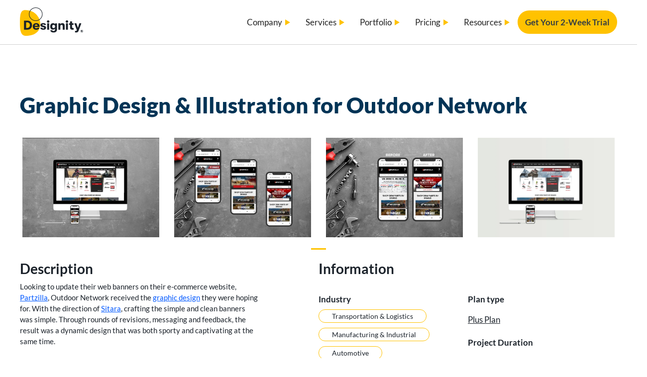

--- FILE ---
content_type: text/html
request_url: https://www.designity.com/portfolio/web-banners-for-partzilla-com-outdoor-network
body_size: 25282
content:
<!DOCTYPE html><!-- Last Published: Fri Jan 16 2026 10:36:39 GMT+0000 (Coordinated Universal Time) --><html data-wf-domain="www.designity.com" data-wf-page="64d63ed8792d5a55302b2eb5" data-wf-site="61cdf3c5e0b8155f19e0105b" lang="en-US" data-wf-collection="64d63ed8792d5a55302b2eaa" data-wf-item-slug="web-banners-for-partzilla-com-outdoor-network"><head><meta charset="utf-8"/><title>Graphic Design &amp; Illustration for Outdoor Network - Designity</title><meta content="Looking to update their web banners on their e-commerce website, Partzilla, Outdoor Network received the graphic design they were hoping for. With the direction of Sitara, crafting the simple and clean banners was simple. Through rounds of revisions, messaging and feedback, the result was a dynamic design that was both sporty and captivating at the same time." name="description"/><meta content="Graphic Design &amp; Illustration for Outdoor Network - Designity" property="og:title"/><meta content="Looking to update their web banners on their e-commerce website, Partzilla, Outdoor Network received the graphic design they were hoping for. With the direction of Sitara, crafting the simple and clean banners was simple. Through rounds of revisions, messaging and feedback, the result was a dynamic design that was both sporty and captivating at the same time." property="og:description"/><meta content="https://cdn.prod.website-files.com/61cdf3c5e0b8152652e01082/64d3a353d3fe93a3c0b7ba81_61d7e50e4d20118629b660d7_875314f69f84-outdoor_web_banners_1276_x_928_thumb.webp" property="og:image"/><meta content="Graphic Design &amp; Illustration for Outdoor Network - Designity" property="twitter:title"/><meta content="Looking to update their web banners on their e-commerce website, Partzilla, Outdoor Network received the graphic design they were hoping for. With the direction of Sitara, crafting the simple and clean banners was simple. Through rounds of revisions, messaging and feedback, the result was a dynamic design that was both sporty and captivating at the same time." property="twitter:description"/><meta content="https://cdn.prod.website-files.com/61cdf3c5e0b8152652e01082/64d3a353d3fe93a3c0b7ba81_61d7e50e4d20118629b660d7_875314f69f84-outdoor_web_banners_1276_x_928_thumb.webp" property="twitter:image"/><meta property="og:type" content="website"/><meta content="summary_large_image" name="twitter:card"/><meta content="width=device-width, initial-scale=1" name="viewport"/><link href="https://cdn.prod.website-files.com/61cdf3c5e0b8155f19e0105b/css/designity-newsite.webflow.shared.51d3ed599.min.css" rel="stylesheet" type="text/css" integrity="sha384-UdPtWZnEVs+ILSo0xSRlYW06Te5TT4XHB+ywO5TcpXyWJEZaiSqwCWuCGtPaVPF9" crossorigin="anonymous"/><script type="text/javascript">!function(o,c){var n=c.documentElement,t=" w-mod-";n.className+=t+"js",("ontouchstart"in o||o.DocumentTouch&&c instanceof DocumentTouch)&&(n.className+=t+"touch")}(window,document);</script><link href="https://cdn.prod.website-files.com/61cdf3c5e0b8155f19e0105b/61cdf3c5e0b815b4f8e011cc_fav.png" rel="shortcut icon" type="image/x-icon"/><link href="https://cdn.prod.website-files.com/61cdf3c5e0b8155f19e0105b/61d33553e398cf5f9cc90bf7_webclip.png" rel="apple-touch-icon"/><!-- Google Tag Manager -->
<script>(function(w,d,s,l,i){w[l]=w[l]||[];w[l].push({'gtm.start':
new Date().getTime(),event:'gtm.js'});var f=d.getElementsByTagName(s)[0],
j=d.createElement(s),dl=l!='dataLayer'?'&l='+l:'';j.async=true;j.src=
'https://www.googletagmanager.com/gtm.js?id='+i+dl;f.parentNode.insertBefore(j,f);
})(window,document,'script','dataLayer','GTM-MJX97VS');</script>
<!-- End Google Tag Manager -->

<!-- Help browsers handle 3rd-party cookies safely -->
<meta http-equiv="Permissions-Policy" content="interest-cohort=(), browsing-topics=()">
<meta http-equiv="Cross-Origin-Opener-Policy" content="same-origin">
<meta http-equiv="Cross-Origin-Embedder-Policy" content="require-corp">

<style>
  @font-face {
    font-display: swap;
  }

</style>

<script type="application/ld+json">
{
  "@context": "http://schema.org",
  "@type": "LocalBusiness",
  "name": "Designity",
  "description": "Gain access to the top 3% of US-based Creatives, a designated Creative Director for reliable quality, and a managed process that makes your life easier.",
  "address": {
    "@type": "PostalAddress",
    "streetAddress": "641 5th Ave",
    "addressLocality": "Manhattan",
    "addressRegion": "NY",
    "postalCode": "10022",
    "addressCountry": "US"
  },
  "telephone": "(917) 634-3407",
  "url": "https://www.designity.com/",
  "image": "https://assets-global.website-files.com/61cdf3c5e0b8155f19e0105b/6448305c7138461832d549fc_DesignityLogo.svg",
  "openingHours": "Mo-Su 00:00-24:00",
  "geo": {
    "@type": "GeoCoordinates",
    "latitude": "40.759350",
    "longitude": "-73.976120"
  },
  "sameAs": [
    "https://www.facebook.com/DesignityCom/",
    "https://twitter.com/DesignityCom",
    "https://www.linkedin.com/company/designitycom/",
    "https://www.instagram.com/designitycom/"
  ]
}
</script>



<!-- Prevent mixed content and XSS -->
<meta http-equiv="Content-Security-Policy" content="upgrade-insecure-requests">
<!-- Force HSTS in future -->
<meta http-equiv="Strict-Transport-Security" content="max-age=31536000; includeSubDomains; preload">

<!-- Reduce Latency - Preconnect -->
<link rel="preconnect" href="https://cdn.jsdelivr.net" crossorigin>
<link rel="preconnect" href="https://static.hsappstatic.net" crossorigin>
<link rel="preconnect" href="https://cdn.prod.website-files.com" crossorigin>
<link rel="dns-prefetch" href="//cdn.jsdelivr.net">
<link rel="dns-prefetch" href="//static.hsappstatic.net">
<link rel="preload" href="https://cdn.prod.website-files.com/61cdf3c.../65bc8fe..._lato-v24-latin-regular.woff2" as="font" type="font/woff2" crossorigin>
<link rel="preload" href="https://cdn.prod.website-files.com/61cdf3c.../65bc8fe..._lato-v24-latin-700.woff2" as="font" type="font/woff2" crossorigin>


<meta name="twitter:card" content="summary_large_image">
<meta name="twitter:site" content="@DesignityCom">
<meta name="twitter:creator" content="@DesignityCom">
<meta name="twitter:title" content="Graphic Design &amp; Illustration for Outdoor Network - Designity">
<meta name="twitter:description" content="Looking to update their web banners on their e-commerce website, Partzilla, Outdoor Network received the graphic design they were hoping for. With the direction of Sitara, crafting the simple and clean banners was simple. Through rounds of revisions, messaging and feedback, the result was a dynamic design that was both sporty and captivating at the same time.">
<meta name="twitter:image" content="https://cdn.prod.website-files.com/61cdf3c5e0b8152652e01082/64d3a353d3fe93a3c0b7ba81_61d7e50e4d20118629b660d7_875314f69f84-outdoor_web_banners_1276_x_928_thumb.webp">

<link href="https://www.designity.com/portfolio/web-banners-for-partzilla-com-outdoor-network" rel="canonical">
<meta property="og:url" content="https://www.designity.com/portfolio/web-banners-for-partzilla-com-outdoor-network">


<link rel="stylesheet" type="text/css" href="//cdn.jsdelivr.net/npm/slick-carousel@1.8.1/slick/slick.css"/>
<link rel="stylesheet" type="text/css" href="https://kenwheeler.github.io/slick/slick/slick.css"/>
<link rel="stylesheet" type="text/css" href="https://kenwheeler.github.io/slick/slick/slick-theme.css"/>


<style>
.slick-list {
   overflow: hidden !important;
   margin: 0px 50px !important;
   padding: 0px !important;
}

.slick-slide {
	overflow: hidden;
}

.slick-slide {
  margin: 0 15px;
}

.slick-dots li {
    width: auto;
    height: auto;
}

.slick-dots li.slick-active > .custom-slick-dots{
	opacity: 1;
}

.c-project_video::after {
  padding-top: 72.62%; /* Divide el valor height por el width de los demás elementos y multiplica el resultado por 100 */
  display: block;
  content: '';
}

.c-project_video>iframe{
  display:block;
  width:100%;
  max-width:100%;
  height:100%;
  position:absolute;
  top:0;
  left:0;
}

</style></head><body><div class="w-embed w-iframe"><!-- Google Tag Manager (noscript) -->
<noscript><iframe src="https://www.googletagmanager.com/ns.html?id=GTM-MKB8BJZ"
height="0" width="0" style="display:none;visibility:hidden"></iframe></noscript>
<!-- End Google Tag Manager (noscript) --></div><div id="top" class="c-custom-code w-embed"><style>
  body { -webkit-font-smoothing: antialiased; }
  
  html{
		font-size: 62.5%;
	}
  
  /* Snippet gets rid of top margin on first element in any rich text*/
  .w-richtext>:first-child {
    margin-top: 0;
  }

  /* Snippet gets rid of bottom margin on last element in any rich text*/
  .w-richtext>:last-child, .w-richtext ol li:last-child, .w-richtext ul li:last-child {
      margin-bottom: 0;
  }
  
  .c-rich-content a.c-button{
      color: #373f41;
  }
  
  .c-rich-content a.c-button:hover{
      color: #ffc200;
  }
  
  /* Snippet makes all link elements listed below to inherit color from their parent */
  a
  {
  	color: inherit;
  }
  
  
  /* Navbar Dropdown Hover animation */
  
  @media screen and (min-width: 992px) {

    .navbar-more:focus-within .navbar-more_hide,
    .navbar-more:hover .navbar-more_hide {
      grid-template-rows: 1fr;
    }

    .navbar-more:focus-within .navbar-more_text,
    .navbar-more:hover .navbar-more_text {
      display: none;
    }
  
  }
  
  navbar-more_text


  .faq-dropdown p {
    white-space: normal !important;
  } 
  
	.c-header.cc-home {
    background-position: right center;
	}
  
  @media screen and (max-width: 767px){
  	.c-header.cc-home {
    	background-position: right top;
    }
  }
  
  .c-faq_text a{
  	color: #007bff;
  }
  
  /*.w-embed > a{
  	color: #000;
  }*/
  
  .c-max_characters{
  	  white-space: nowrap;
    	overflow: hidden;
    	text-overflow: ellipsis;
    	max-width: 174px;
  }
  
/* Menu Links - Remove border last item */

.c-navbar_dropdown-link:last-child{
	border-bottom: 0;
}

.cc-border_bottom{
	border-bottom: 1px dashed #ccc !important;
}

.c-collection_navbar-item:last-child > a{
	border-bottom: 0 !important;
}
  
/* CSS Memberstack */
[ms-lang="profile_nav_member"]{
	display: none;
}

[data-cy="profileBox"]{
	display: none;
}

.ms-portal-button{
		padding: 11px 15px;
    border-radius: 34px;
    background-color: #ffc200 !important;
    color: #373f41;
    font-size: 1.7rem;
    line-height: 1.5;
    font-weight: 400;
    text-decoration: none;
}

.cc-white-space_nowrap{white-space: nowrap;}

.c-pointer_events-none{
	pointer-events: none;
}

.c-hubspot_link{
	color: inherit;
}

/* Blog Filter radio button text */

.c-filter_radio-button.fs-cmsfilter_active > .c-text-1{
	font-weight: 700;
}

/* Testimonial Slider */

.c-testimonial_swiper-item.swiper-slide-active{
	opacity: 1;
}

/* Custom Tabs Selected */

.c-subcategories_tab-link.w--current>div>div>div{
	color: #ffc200;
  font-weight: 600;
}

/*Truncate text (add "...") after 4 lines of text */
.text-truncate-4-lines {
	display: -webkit-box;
	overflow: hidden;
	-webkit-line-clamp: 4;
	-webkit-box-orient: vertical;
}

/* Addons Table - Theme */

.plan-type-header.dark .service-type{
	color: inherit;
}

.plan-type-header.dark .plan-type-heading, .plan-type-header.dark .service-subcategories {
  border-color: var(--gold);
}




/* ADDITIONAL CSS */

  /* Only style when we actively try to mount Fillout */
  .filloutcontainer.fillout--active .w-embed.w-iframe,
  .filloutcontainer.fillout--active .w-iframe {
    height: auto !important;
    padding-bottom: 0 !important; /* Webflow iframe wrapper often sets padding-bottom for aspect ratio */
    overflow: visible !important;
  }

  /* Only create "space" once Fillout has actually injected an iframe */
  .filloutcontainer.fillout--ready {
    min-height: 650px !important;
    overflow: visible !important;
  }

  .filloutcontainer.fillout--ready iframe {
    width: 100% !important;
    min-height: 650px !important;
    display: block !important;
    border: 0 !important;
  }
  
  .trustpilot-widget {
    min-height: 100px; /* or 140px for carousel pages */
  }
</style></div><div data-w-id="d1e590a4-7f4d-849a-7a09-2050a4e77d97" data-animation="default" data-collapse="medium" data-duration="400" data-easing="ease" data-easing2="ease" role="banner" class="c-navbar w-nav"><div class="c-container_booking"><div class="c-navbar_wrapper cc-relative"><a href="/" class="c-brand w-nav-brand"><div class="c-brand_logo w-embed"><?xml version="1.0" encoding="utf-8"?>
<svg version="1.1" id="Layer_1" xmlns="http://www.w3.org/2000/svg" xmlns:xlink="http://www.w3.org/1999/xlink" x="0px" y="0px"
	 viewBox="0 0 626.2 281.6" style="enable-background:new 0 0 626.2 281.6;" xml:space="preserve" width="127">
   <title id="arrowOne">Logo for Designity, a Creative as a Service platform for all of your creative marketing needs.</title>
<style type="text/css">
	.st0{fill:#FFC100;}
	.st1{fill:#1C232B;}
</style>
<path class="st0" d="M52.2,25.9C6.7,25.9,0,68.6,0,152.8c0,84.2,10.5,128.8,63.1,128.9c83.3,0.1,139.2-42.7,139.2-116.9
	C202.3,105.5,154.4,25.9,52.2,25.9z"/>
<path class="st1" d="M156.8,5c34.4,0,62.5,27.8,62.5,62c0,34.2-28,62-62.5,62c-34.5,0-62.5-27.8-62.5-62C94.3,32.8,122.3,5,156.8,5z
	 M156.8,0c-37.3,0-67.5,30-67.5,67c0,37,30.2,67,67.5,67s67.5-30,67.5-67S194.1,0,156.8,0z"/>
<path class="st1" d="M40.4,218.5V133c0-1.2,1-2.2,2.2-2.2h31.7c28.9,0,45.9,20.7,45.9,45s-16.8,45-45.9,45H42.6
	C41.4,220.7,40.4,219.7,40.4,218.5z M61.2,201c0,1.2,1,2.2,2.2,2.2h8.9c17.7,0,26.3-13.2,26.3-27.5s-8.6-27.5-26.3-27.5h-8.9
	c-1.2,0-2.2,1-2.2,2.2V201z"/>
<path class="st1" d="M192,194h-43c-0.9,0-1.6,0.8-1.5,1.7c1,7.2,6.4,11,14.7,11c5.6,0,9.3-1.4,11.2-4.5c0.4-0.7,1.1-1.1,2-1.1h15.4
	c1.5,0,2.6,1.5,2.2,3c-3.4,10.8-15.4,17.8-30.8,17.8c-21.5,0-34.8-12.2-34.8-33.3c0-20.7,13.5-33.3,34.1-33.3
	c19.7,0,33.1,12.2,33.1,30.1c0,2.6-0.1,4.4-0.3,6.7C194.2,193.1,193.2,194,192,194z M173.5,181.6c0.7,0,1.3-0.6,1.2-1.3
	c-0.6-7.6-5.2-11.5-13.3-11.5c-8.2,0-13.3,4.5-14,11.5c-0.1,0.7,0.5,1.3,1.2,1.3L173.5,181.6z"/>
<path class="st1" d="M204.3,201.1h15.5c1.1,0,1.9,0.8,2.2,1.8c1,3.4,4.8,5.6,10.1,5.6c4.3,0,7.3-2.1,7.3-5.8c0-2.9-1.4-4.6-6.8-5.9
	l-13.2-3.3c-10.1-2.5-15.9-8.9-15.9-18.5c0-11.9,10.8-19.8,27-19.8c16.6,0,26.7,6,28.1,17c0.2,1.4-0.9,2.5-2.3,2.5h-15.5
	c-1,0-1.9-0.8-2.1-1.8c-0.8-3.3-3.8-5-8.5-5c-4.3,0-7.2,2.1-7.2,5.1c0,2.9,1.8,4.7,6.9,6l13.4,3.7c10,2.6,16,8.7,16,18.2
	c0,13.1-10.9,20.9-27.7,20.9c-16.7,0-28.2-7.2-29.7-18.2C201.8,202.3,202.9,201.1,204.3,201.1z"/>
<path class="st1" d="M267.5,139.8c0-6.8,5.1-12.3,12.3-12.3c7.2,0,12.5,5.5,12.5,12.3c0,6.7-5.2,12.2-12.5,12.2
	C272.6,152,267.5,146.5,267.5,139.8z M269.9,218.4v-58.7c0-1.3,1-2.3,2.3-2.3h15.4c1.3,0,2.3,1,2.3,2.3v58.7c0,1.3-1,2.3-2.3,2.3
	h-15.4C270.9,220.7,269.9,219.7,269.9,218.4z"/>
<path class="st1" d="M350.1,157.7h15.4c1.3,0,2.3,1,2.3,2.3v56.5c-0.1,12.1-4.4,21.1-12.1,26.4c-5.7,4-13.4,5.6-22.4,5.6
	s-15.5-1.4-21.7-5.1c-5.5-3.4-9-9-10.2-14.8c-0.3-1.4,0.8-2.7,2.2-2.7h15.3c1,0,1.8,0.6,2.1,1.5c1.5,4,4.6,6.4,11.9,6.4
	c9.2,0,14.9-4,14.9-15.2v-8.3c-3.1,6.2-11.5,10.2-19.7,10.2c-18.6,0-28.1-13.5-28.1-32.1s10.3-32.4,28.4-32.4
	c8.6,0,16.3,4.2,19.4,10.7V160C347.8,158.7,348.8,157.7,350.1,157.7z M348.7,188.7c0-9.1-5.6-16.4-15.1-16.4
	c-9,0-13.8,6.9-13.8,16.4s4.9,16.4,13.8,16.4C343.1,205.1,348.7,197.8,348.7,188.7z"/>
<path class="st1" d="M380.3,218.4v-58.7c0-1.3,1-2.3,2.3-2.3h15.5c1.3,0,2.3,1,2.3,2.3v6.9c3.7-7.1,10.9-10.9,20.5-10.9
	c15.4,0,23.1,8.7,23.1,25.9v36.8c0,1.3-1,2.3-2.3,2.3h-15.6c-1.3,0-2.3-1-2.3-2.3v-30.2c0-10.6-3-15.5-11.1-15.5
	c-8,0-12.2,5.2-12.2,15v30.8c0,1.3-1,2.3-2.3,2.3h-15.5C381.4,220.7,380.3,219.7,380.3,218.4z"/>
<path class="st1" d="M532.7,206.6v11.8c0,1.3-1,2.3-2.3,2.3h-11.1c-9.5,0-22.4-1.6-22.4-22.8v-25.2h-7.7c-1.3,0-2.3-1-2.3-2.3v-11.3
	c0-1.3,1-2.3,2.3-2.3h7.7v-16.5c0-1.3,1-2.3,2.3-2.3h15.5c1.3,0,2.3,1,2.3,2.3v16.5h12c1.3,0,2.3,1,2.3,2.3v11.3
	c0,1.3-1,2.3-2.3,2.3h-12v20.4c0,9.3,3.8,11.3,8.8,11.3c1.4,0,3,0,4.5-0.1C531.6,204.3,532.7,205.3,532.7,206.6z"/>
<path class="st1" d="M453.6,139.8c0-6.8,5.1-12.3,12.3-12.3c7.2,0,12.5,5.5,12.5,12.3c0,6.7-5.2,12.2-12.5,12.2
	C458.7,152,453.6,146.5,453.6,139.8z M455.9,218.4v-58.7c0-1.3,1-2.3,2.3-2.3h15.4c1.3,0,2.3,1,2.3,2.3v58.7c0,1.3-1,2.3-2.3,2.3
	h-15.4C457,220.7,455.9,219.7,455.9,218.4z"/>
<path class="st1" d="M607.3,158.1c-0.5-0.8-1.4-1.2-2.3-1.2h-14.4c-1,0-1.9,0.6-2.2,1.6l-13.9,43.7l-14.4-43.7
	c-0.3-0.9-1.2-1.6-2.2-1.6H543c-0.9,0-1.8,0.4-2.3,1.2c-0.5,0.8-0.7,1.7-0.3,2.6l22.3,59.7c0.5,1.2,0.8,2.6,0.8,4
	c0,1.9-0.6,3.6-1.7,5.2c-1.1,1.5-2.8,2.4-5,2.7c-0.6,0-1.2,0-1.8,0c-0.9,0-4.4-0.1-7.1-0.1c-1.3,0-2.3,1-2.3,2.3l0,11.6
	c0,1.3,1,2.3,2.3,2.3h9.4c6.4,0,11.4-1.2,15-3.6c3.6-2.4,6.5-6.4,8.5-11.9l26.8-72.2C608,159.9,607.8,158.9,607.3,158.1z"/>
<g>
	<path class="st1" d="M612.8,221.9c1.2,0,2.4,0.2,3.5,0.5c1.1,0.3,2.2,0.8,3.1,1.3c1,0.6,1.8,1.2,2.6,2c0.8,0.8,1.5,1.7,2,2.6
		c0.6,1,1,2,1.3,3.1c0.3,1.1,0.5,2.3,0.5,3.5c0,1.2-0.2,2.3-0.5,3.5c-0.3,1.1-0.8,2.2-1.3,3.1c-0.6,1-1.2,1.8-2,2.6
		c-0.8,0.8-1.7,1.5-2.6,2c-1,0.6-2,1-3.1,1.3c-1.1,0.3-2.3,0.5-3.5,0.5c-1.2,0-2.4-0.2-3.5-0.5c-1.1-0.3-2.1-0.8-3.1-1.3
		c-1-0.6-1.8-1.2-2.6-2c-0.8-0.8-1.5-1.7-2-2.6c-0.6-1-1-2-1.3-3.1c-0.3-1.1-0.5-2.3-0.5-3.5c0-1.2,0.2-2.4,0.5-3.5
		c0.3-1.1,0.8-2.2,1.3-3.1c0.6-1,1.2-1.8,2-2.6c0.8-0.8,1.7-1.5,2.6-2c1-0.6,2-1,3.1-1.3C610.4,222,611.6,221.9,612.8,221.9z
		 M612.8,245.9c1,0,2-0.1,2.9-0.4c0.9-0.3,1.8-0.6,2.6-1.1c0.8-0.5,1.5-1,2.2-1.7c0.7-0.7,1.2-1.4,1.7-2.2c0.5-0.8,0.8-1.7,1.1-2.6
		c0.3-0.9,0.4-1.9,0.4-2.9c0-1-0.1-2-0.4-3c-0.3-0.9-0.6-1.8-1.1-2.6c-0.5-0.8-1-1.6-1.7-2.2c-0.7-0.7-1.4-1.2-2.2-1.7
		c-0.8-0.5-1.7-0.8-2.6-1.1c-0.9-0.3-1.9-0.4-2.9-0.4c-1,0-2,0.1-2.9,0.4c-0.9,0.3-1.8,0.6-2.5,1.1c-0.8,0.5-1.5,1.1-2.2,1.7
		c-0.6,0.7-1.2,1.4-1.7,2.2c-0.5,0.8-0.8,1.7-1.1,2.6s-0.4,1.9-0.4,3c0,1.5,0.3,3,0.8,4.3c0.5,1.3,1.3,2.5,2.3,3.5
		c1,1,2.1,1.8,3.4,2.3C609.9,245.6,611.3,245.9,612.8,245.9z M612.7,227c2.2,0,3.8,0.4,4.8,1.2c1,0.8,1.5,1.9,1.5,3.4
		c0,1.1-0.3,2-0.8,2.8c-0.5,0.8-1.4,1.4-2.5,1.7c0.3,0.2,0.5,0.4,0.7,0.6c0.2,0.2,0.4,0.5,0.5,0.8l3.2,5.4h-3.6
		c-0.5,0-0.9-0.2-1.1-0.6l-2.5-4.7c-0.1-0.2-0.3-0.3-0.4-0.4c-0.1-0.1-0.4-0.1-0.7-0.1h-1v5.8H607V227H612.7z M612.4,234.4
		c0.6,0,1.1-0.1,1.5-0.2c0.4-0.1,0.7-0.3,0.9-0.5c0.2-0.2,0.4-0.4,0.5-0.7c0.1-0.3,0.1-0.6,0.1-1c0-0.4,0-0.7-0.1-1
		c-0.1-0.3-0.2-0.5-0.4-0.7c-0.2-0.2-0.5-0.3-0.8-0.4c-0.3-0.1-0.8-0.1-1.3-0.1h-1.9v4.5H612.4z"/>
</g>
</svg></div></a><nav role="navigation" class="c-navbar_links w-nav-menu"><div class="c-navbar_menu-wrapper"><div data-hover="true" data-delay="500" class="c-navbar_dropdown w-dropdown"><div class="c-navbar_dropdown-toggle w-dropdown-toggle"><div class="c-navbar_dropdown-text">Company</div><div class="c-triangle w-embed"><svg xmlns="http://www.w3.org/2000/svg" width="100%" height="100%" fill="#ffc200" viewBox="0 0 24 24"><title id="arrowOne">Click here to access the dropdown menu and learn more about Designity</title><path d="M24 22h-24l12-20z"/></svg></div></div><nav class="c-navbar_dropdown-list w-dropdown-list"><a href="/story" class="c-navbar_dropdown-link w-dropdown-link">Founding Story</a><a href="/team" class="c-navbar_dropdown-link w-dropdown-link">The Team</a><a href="/vetting-process" class="c-navbar_dropdown-link w-dropdown-link">How We Vet</a><a href="/demo" class="c-navbar_dropdown-link w-dropdown-link">Book a Demo</a><a href="/careers" class="c-navbar_dropdown-link w-dropdown-link">Careers</a></nav></div><div data-hover="true" data-delay="500" data-w-id="575b1825-d464-5bfa-4ee8-63b17a5c71e3" class="c-navbar_element w-dropdown"><div class="c-navbar_dropdown-toggle w-dropdown-toggle"><div class="c-navbar_dropdown-text">Services</div><div class="c-triangle w-embed"><svg xmlns="http://www.w3.org/2000/svg" width="100%" height="100%" fill="#ffc200" viewBox="0 0 24 24"><path d="M24 22h-24l12-20z"/></svg></div></div><nav class="navbar-dropdown_list w-dropdown-list"><div class="navbar-dropdown_wrapper"><div class="navbar-dropdown_list-content"><div id="w-node-_575b1825-d464-5bfa-4ee8-63b17a5c71eb-a4e77d97" class="c-navbar_grid"><div class="c-navbar_child top"><div class="c-navbar_child-top"><p class="c-text-3 cc-bold">Services</p></div></div><a data-w-id="414d137e-459e-c2ca-e2df-65b4c027a7d0" href="https://www.designity.com/services" class="c-navbar_child w-inline-block"><div class="c-navbar_child-top"><p>All Services</p></div></a><a data-w-id="414d137e-459e-c2ca-e2df-65b4c027a7d0" href="https://www.designity.com/services/social-media-digital-advertising" class="c-navbar_child w-inline-block"><div class="c-navbar_child-top"><p>Social Media &amp; Digital Ads</p></div></a><a data-w-id="414d137e-459e-c2ca-e2df-65b4c027a7d0" href="https://www.designity.com/services/marketing-audit-strategy" class="c-navbar_child w-inline-block"><div class="c-navbar_child-top"><p>Marketing Audit &amp; Strategy</p></div></a><a data-w-id="414d137e-459e-c2ca-e2df-65b4c027a7d0" href="https://www.designity.com/services/email-marketing-campaigns" class="c-navbar_child w-inline-block"><div class="c-navbar_child-top"><p>Email Marketing &amp; Campaigns</p></div></a><a data-w-id="414d137e-459e-c2ca-e2df-65b4c027a7d0" href="https://www.designity.com/services/account-based-marketing" class="c-navbar_child w-inline-block"><div class="c-navbar_child-top"><p>Account-Based Marketing</p></div></a><a data-w-id="414d137e-459e-c2ca-e2df-65b4c027a7d0" href="https://www.designity.com/services/seo-content-marketing" class="c-navbar_child w-inline-block"><div class="c-navbar_child-top"><p>SEO &amp; Content Marketing</p></div></a><a data-w-id="414d137e-459e-c2ca-e2df-65b4c027a7d0" href="https://www.designity.com/services/motion-graphic-video" class="c-navbar_child w-inline-block"><div class="c-navbar_child-top"><p>Motion Graphic &amp; Video</p></div></a><a data-w-id="414d137e-459e-c2ca-e2df-65b4c027a7d0" href="https://www.designity.com/services/mobile-app-design-coding" class="c-navbar_child w-inline-block"><div class="c-navbar_child-top"><p>Mobile App Design &amp; Coding</p></div></a><a data-w-id="414d137e-459e-c2ca-e2df-65b4c027a7d0" href="https://www.designity.com/services/website-design-coding" class="c-navbar_child w-inline-block"><div class="c-navbar_child-top"><p>Website Design &amp; Coding</p></div></a><a data-w-id="414d137e-459e-c2ca-e2df-65b4c027a7d0" href="https://www.designity.com/services/nft-design-marketing" class="c-navbar_child w-inline-block"><div class="c-navbar_child-top"><p>NFT Design &amp; Coding</p></div></a><a data-w-id="414d137e-459e-c2ca-e2df-65b4c027a7d0" href="https://www.designity.com/services/logo-branding-design" class="c-navbar_child w-inline-block"><div class="c-navbar_child-top"><p>Logo &amp; Branding Design</p></div></a><a data-w-id="414d137e-459e-c2ca-e2df-65b4c027a7d0" href="https://www.designity.com/services/presentation-publication" class="c-navbar_child w-inline-block"><div class="c-navbar_child-top"><p>Presentation &amp; Publication</p></div></a><button class="navbar-more"><p class="navbar-more_text">+4 more</p><div class="navbar-more_hide"><div class="navbar-more_hide-slot"><a data-w-id="414d137e-459e-c2ca-e2df-65b4c027a7d0" href="https://www.designity.com/services/marketing-collateral" class="c-navbar_child w-inline-block"><div class="c-navbar_child-top"><p>Marketing Collateral</p></div></a><a data-w-id="414d137e-459e-c2ca-e2df-65b4c027a7d0" href="https://www.designity.com/services/graphic-design-illustration" class="c-navbar_child w-inline-block"><div class="c-navbar_child-top"><p>Graphic Design &amp; Illustration</p></div></a><a data-w-id="414d137e-459e-c2ca-e2df-65b4c027a7d0" href="https://www.designity.com/services/packaging-labels" class="c-navbar_child w-inline-block"><div class="c-navbar_child-top"><p>Packaging &amp; Labels</p></div></a><a data-w-id="414d137e-459e-c2ca-e2df-65b4c027a7d0" href="https://www.designity.com/services/copy-content-writing" class="c-navbar_child w-inline-block"><div class="c-navbar_child-top"><p>Copy &amp; Content Writing</p></div></a></div></div></button></div><div id="w-node-_575b1825-d464-5bfa-4ee8-63b17a5c7211-a4e77d97" class="c-navbar_grid"><div class="c-navbar_child top"><div class="c-navbar_child-top"><p class="c-text-3 cc-bold">Industries</p></div></div><a data-w-id="414d137e-459e-c2ca-e2df-65b4c027a7d0" href="https://www.designity.com/marketing/retail" class="c-navbar_child w-inline-block"><div class="c-navbar_child-top"><p>Retail</p><div class="navbar-child_tooltip">New!</div></div></a><a data-w-id="414d137e-459e-c2ca-e2df-65b4c027a7d0" href="https://www.designity.com/marketing/manufacturing" class="c-navbar_child w-inline-block"><div class="c-navbar_child-top"><p>Manufacturing</p><div class="navbar-child_tooltip">New!</div></div></a><a data-w-id="414d137e-459e-c2ca-e2df-65b4c027a7d0" href="https://www.designity.com/marketing/restaurant" class="c-navbar_child w-inline-block"><div class="c-navbar_child-top"><p>Restaurant</p><div class="navbar-child_tooltip">New!</div></div></a><a data-w-id="414d137e-459e-c2ca-e2df-65b4c027a7d0" href="https://www.designity.com/marketing/healthcare" class="c-navbar_child w-inline-block"><div class="c-navbar_child-top"><p>Healthcare</p></div></a><a data-w-id="414d137e-459e-c2ca-e2df-65b4c027a7d0" href="https://www.designity.com/marketing/legal" class="c-navbar_child w-inline-block"><div class="c-navbar_child-top"><p>Legal</p></div></a><a data-w-id="414d137e-459e-c2ca-e2df-65b4c027a7d0" href="https://www.designity.com/marketing/automotive" class="c-navbar_child w-inline-block"><div class="c-navbar_child-top"><p>Automotive</p></div></a><a data-w-id="414d137e-459e-c2ca-e2df-65b4c027a7d0" href="https://www.designity.com/marketing/real-estate" class="c-navbar_child w-inline-block"><div class="c-navbar_child-top"><p>Real Estate</p></div></a><a data-w-id="414d137e-459e-c2ca-e2df-65b4c027a7d0" href="https://www.designity.com/marketing/food" class="c-navbar_child w-inline-block"><div class="c-navbar_child-top"><p>Food</p></div></a><a data-w-id="414d137e-459e-c2ca-e2df-65b4c027a7d0" href="https://www.designity.com/marketing/hospitality" class="c-navbar_child w-inline-block"><div class="c-navbar_child-top"><p>Hospitality</p></div></a><a data-w-id="414d137e-459e-c2ca-e2df-65b4c027a7d0" href="https://www.designity.com/marketing/entertainment" class="c-navbar_child w-inline-block"><div class="c-navbar_child-top"><p>Entertainment</p></div></a><a data-w-id="414d137e-459e-c2ca-e2df-65b4c027a7d0" href="https://www.designity.com/marketing/sports" class="c-navbar_child w-inline-block"><div class="c-navbar_child-top"><p>Sports</p></div></a><a data-w-id="414d137e-459e-c2ca-e2df-65b4c027a7d0" href="https://www.designity.com/marketing/fashion" class="c-navbar_child w-inline-block"><div class="c-navbar_child-top"><p>Fashion</p></div></a><button class="navbar-more"><p class="navbar-more_text">+3 more</p><div class="navbar-more_hide"><div class="navbar-more_hide-slot"><a data-w-id="414d137e-459e-c2ca-e2df-65b4c027a7d0" href="https://www.designity.com/marketing/saas" class="c-navbar_child w-inline-block"><div class="c-navbar_child-top"><p>SaaS</p></div></a><a data-w-id="414d137e-459e-c2ca-e2df-65b4c027a7d0" href="https://www.designity.com/marketing/cybersecurity" class="c-navbar_child w-inline-block"><div class="c-navbar_child-top"><p>Cybersecurity</p></div></a><a data-w-id="414d137e-459e-c2ca-e2df-65b4c027a7d0" href="https://www.designity.com/marketing/finance" class="c-navbar_child w-inline-block"><div class="c-navbar_child-top"><p>Finance</p></div></a></div></div></button></div><div id="w-node-_575b1825-d464-5bfa-4ee8-63b17a5c7236-a4e77d97" class="c-navbar_grid"><div class="c-navbar_child top"><div class="c-navbar_child-top"><p class="c-text-3 cc-bold">Locations</p></div></div><a data-w-id="414d137e-459e-c2ca-e2df-65b4c027a7d0" href="https://www.designity.com/marketing-agency/us/atlanta" class="c-navbar_child w-inline-block"><div class="c-navbar_child-top"><p>Atlanta</p></div></a><a data-w-id="414d137e-459e-c2ca-e2df-65b4c027a7d0" href="https://www.designity.com/marketing-agency/us/san-diego" class="c-navbar_child w-inline-block"><div class="c-navbar_child-top"><p>San Diego</p></div></a><a data-w-id="414d137e-459e-c2ca-e2df-65b4c027a7d0" href="https://www.designity.com/marketing-agency/us/los-angeles" class="c-navbar_child w-inline-block"><div class="c-navbar_child-top"><p>Los Angeles</p></div></a><a data-w-id="414d137e-459e-c2ca-e2df-65b4c027a7d0" href="https://www.designity.com/marketing-agency/us/dallas" class="c-navbar_child w-inline-block"><div class="c-navbar_child-top"><p>Dallas</p></div></a><a data-w-id="414d137e-459e-c2ca-e2df-65b4c027a7d0" href="https://www.designity.com/marketing-agency/us/new-york" class="c-navbar_child w-inline-block"><div class="c-navbar_child-top"><p>New York</p></div></a><a data-w-id="414d137e-459e-c2ca-e2df-65b4c027a7d0" href="https://www.designity.com/marketing-agency/us/boston" class="c-navbar_child w-inline-block"><div class="c-navbar_child-top"><p>Boston</p></div></a><a data-w-id="414d137e-459e-c2ca-e2df-65b4c027a7d0" href="https://www.designity.com/marketing-agency/us/chicago" class="c-navbar_child w-inline-block"><div class="c-navbar_child-top"><p>Chicago</p></div></a><a data-w-id="414d137e-459e-c2ca-e2df-65b4c027a7d0" href="https://www.designity.com/marketing-agency/us/philadelphia" class="c-navbar_child w-inline-block"><div class="c-navbar_child-top"><p>Philadelphia</p></div></a><a data-w-id="414d137e-459e-c2ca-e2df-65b4c027a7d0" href="https://www.designity.com/marketing-agency/us/minneapolis" class="c-navbar_child w-inline-block"><div class="c-navbar_child-top"><p>Minneapolis</p></div></a><a data-w-id="414d137e-459e-c2ca-e2df-65b4c027a7d0" href="https://www.designity.com/marketing-agency/us/pittsburgh" class="c-navbar_child w-inline-block"><div class="c-navbar_child-top"><p>Pittsburgh</p></div></a><a data-w-id="414d137e-459e-c2ca-e2df-65b4c027a7d0" href="https://www.designity.com/marketing-agency/us/kansas-city" class="c-navbar_child w-inline-block"><div class="c-navbar_child-top"><p>Kansas City</p></div></a><a data-w-id="414d137e-459e-c2ca-e2df-65b4c027a7d0" href="https://www.designity.com/marketing-agency/us/orlando" class="c-navbar_child w-inline-block"><div class="c-navbar_child-top"><p>Orlando</p></div></a><button class="navbar-more"><p class="navbar-more_text">+2 more</p><div class="navbar-more_hide"><div class="navbar-more_hide-slot"><a data-w-id="414d137e-459e-c2ca-e2df-65b4c027a7d0" href="https://www.designity.com/marketing-agency/us/seattle" class="c-navbar_child w-inline-block"><div class="c-navbar_child-top"><p>Seattle</p></div></a><a data-w-id="414d137e-459e-c2ca-e2df-65b4c027a7d0" href="https://www.designity.com/marketing-agency/us/denver" class="c-navbar_child w-inline-block"><div class="c-navbar_child-top"><p>Denver</p></div></a></div></div></button></div><div id="w-node-_4f10389e-b7c2-00b5-a53f-315bd43ab5c4-a4e77d97" class="c-navbar_grid hide"><div class="c-navbar_child top"><div class="c-navbar_child-top"><p class="c-text-3 cc-bold">Compare Designity</p></div></div><a data-w-id="414d137e-459e-c2ca-e2df-65b4c027a7d0" href="https://www.designity.com/compare" class="c-navbar_child w-inline-block"><div class="c-navbar_child-top"><p>All Comparison</p></div></a><a data-w-id="414d137e-459e-c2ca-e2df-65b4c027a7d0" href="https://www.designity.com/compare/design-pickle-vs-designity" class="c-navbar_child w-inline-block"><div class="c-navbar_child-top"><p>Design Pickle vs Designity</p></div></a><a data-w-id="414d137e-459e-c2ca-e2df-65b4c027a7d0" href="https://www.designity.com/compare/superside-vs-designity" class="c-navbar_child w-inline-block"><div class="c-navbar_child-top"><p>Superside vs Designity</p></div></a><a data-w-id="414d137e-459e-c2ca-e2df-65b4c027a7d0" href="https://www.designity.com/compare/kimp-vs-designity" class="c-navbar_child w-inline-block"><div class="c-navbar_child-top"><p>Kimp vs Designity</p></div></a><a data-w-id="414d137e-459e-c2ca-e2df-65b4c027a7d0" href="https://www.designity.com/compare/lightboard-vs-designity" class="c-navbar_child w-inline-block"><div class="c-navbar_child-top"><p>Lightboard vs Designity</p></div></a><a data-w-id="414d137e-459e-c2ca-e2df-65b4c027a7d0" href="https://www.designity.com/compare/flocksy-vs-designity" class="c-navbar_child w-inline-block"><div class="c-navbar_child-top"><p>Flocksy vs Designity</p></div></a><a data-w-id="414d137e-459e-c2ca-e2df-65b4c027a7d0" href="https://www.designity.com/compare/penji-vs-designity" class="c-navbar_child w-inline-block"><div class="c-navbar_child-top"><p>Penji vs Designity  </p></div></a><a data-w-id="414d137e-459e-c2ca-e2df-65b4c027a7d0" href="https://www.designity.com/compare/no-limit-creatives-vs-designity" class="c-navbar_child w-inline-block"><div class="c-navbar_child-top"><p>No Limit Creatives vs Designity</p></div></a><a data-w-id="414d137e-459e-c2ca-e2df-65b4c027a7d0" href="https://www.designity.com/compare/pangea-vs-designity" class="c-navbar_child w-inline-block"><div class="c-navbar_child-top"><p>Pangea vs Designity</p></div></a><a data-w-id="414d137e-459e-c2ca-e2df-65b4c027a7d0" href="https://www.designity.com/compare/mavity-vs-designity" class="c-navbar_child w-inline-block"><div class="c-navbar_child-top"><p>Mavity vs Designity</p></div></a><a data-w-id="414d137e-459e-c2ca-e2df-65b4c027a7d0" href="https://www.designity.com/compare/all-time-design-vs-designity" class="c-navbar_child w-inline-block"><div class="c-navbar_child-top"><p>All Time Design vs Designity</p></div></a><a data-w-id="414d137e-459e-c2ca-e2df-65b4c027a7d0" href="https://www.designity.com/compare/crowdspring-vs-designity" class="c-navbar_child w-inline-block"><div class="c-navbar_child-top"><p>Crowdspring vs Designity</p></div></a><button class="navbar-more"><p class="navbar-more_text">+2 more</p><div class="navbar-more_hide"><div class="navbar-more_hide-slot"><a data-w-id="414d137e-459e-c2ca-e2df-65b4c027a7d0" href="https://www.designity.com/compare/design-crowd-vs-designity" class="c-navbar_child w-inline-block"><div class="c-navbar_child-top"><p>Design Crowd vs Designity</p></div></a><a data-w-id="414d137e-459e-c2ca-e2df-65b4c027a7d0" href="https://www.designity.com/compare/graphics-zoo-vs-designity" class="c-navbar_child w-inline-block"><div class="c-navbar_child-top"><p>Graphics Zoo vs Designity</p></div></a></div></div></button></div></div><div class="navbar-dropdown_newsletter"><p class="c-title-4 cc-bold c-center">Join the Future of Creativity</p><img width="247" height="242" alt="Join The Future of Creativity" src="https://cdn.prod.website-files.com/61cdf3c5e0b8155f19e0105b/67889908551685cf839d7fab_newsletter.png" loading="lazy" srcset="https://cdn.prod.website-files.com/61cdf3c5e0b8155f19e0105b/67889908551685cf839d7fab_newsletter-p-500.webp 500w, https://cdn.prod.website-files.com/61cdf3c5e0b8155f19e0105b/67889908551685cf839d7fab_newsletter-p-800.webp 800w, https://cdn.prod.website-files.com/61cdf3c5e0b8155f19e0105b/67889908551685cf839d7fab_newsletter.png 1440w" sizes="247px" class="navbar-dropdown_newsletter-image"/><p class="c-title-5 c-center">With Creative-as-a-Service (CaaS)</p><a aria-label="CaaS Services" href="/caas" class="c-button w-inline-block"><div class="c-text-3 cc-bold">Learn More</div><div class="w-embed"><span class="sr-only">about CaaS</span>
<style>
.sr-only {
  position: absolute;
  width: 1px; height: 1px;
  padding: 0; margin: -1px;
  overflow: hidden;
  clip: rect(0,0,0,0);
  white-space: nowrap;
  border: 0;
}
</style></div></a></div></div><a href="#" class="hide w-dropdown-link">Link</a></nav></div><div data-hover="true" data-delay="500" data-w-id="d1e590a4-7f4d-849a-7a09-2050a4e77dbb" class="c-navbar_dropdown w-dropdown"><div class="c-navbar_dropdown-toggle w-dropdown-toggle"><div class="c-navbar_dropdown-text">Portfolio</div><div class="c-triangle w-embed"><svg xmlns="http://www.w3.org/2000/svg" width="100%" height="100%" fill="#ffc200" viewBox="0 0 24 24"><title id="arrowThree">Click here to access the dropdown menu and learn more about Designity's community portfolio</title><path d="M24 22h-24l12-20z"/></svg></div></div><nav class="c-navbar_dropdown-list w-dropdown-list"><a href="/portfolio" class="c-navbar_dropdown-link w-dropdown-link">Our Work</a><a href="/case-studies" class="c-navbar_dropdown-link w-dropdown-link">Case Studies</a><a href="/reviews" class="c-navbar_dropdown-link w-dropdown-link">Testimonials</a></nav></div><div data-hover="true" data-delay="500" id="plans" data-w-id="d1e590a4-7f4d-849a-7a09-2050a4e77dc7" class="c-navbar_dropdown w-dropdown"><div class="c-navbar_dropdown-toggle w-dropdown-toggle"><div class="c-navbar_dropdown-text">Pricing</div><div class="c-triangle w-embed"><svg xmlns="http://www.w3.org/2000/svg" width="100%" height="100%" fill="#ffc200" viewBox="0 0 24 24"><title id="arrowFour">Click here to access the dropdown menu and learn more about Designity's pricing</title><path d="M24 22h-24l12-20z"/></svg></div></div><nav class="c-navbar_dropdown-list w-dropdown-list"><a href="/pricing" class="c-navbar_dropdown-link w-dropdown-link">Flexible Plans</a><a href="/add-ons" class="c-navbar_dropdown-link w-dropdown-link">Add-ons</a></nav></div><div data-hover="true" data-delay="500" data-w-id="4f445f55-92a8-6b21-464e-d673808ee085" class="c-navbar_dropdown last w-dropdown"><div class="c-navbar_dropdown-toggle w-dropdown-toggle"><div class="c-navbar_dropdown-text">Resources</div><div class="c-triangle w-embed"><svg xmlns="http://www.w3.org/2000/svg" width="100%" height="100%" fill="#ffc200" viewBox="0 0 24 24"><title id="arrowFive">Click here to access the dropdown menu and see Designity's extra resources for marketers and creatives</title><path d="M24 22h-24l12-20z"/></svg></div></div><nav class="c-navbar_dropdown-list w-dropdown-list"><a href="/blog" class="c-navbar_dropdown-link w-dropdown-link">Blog &amp; News</a><a href="/referral-candidate" class="c-navbar_dropdown-link w-dropdown-link">Refer Designity</a><a href="/faq" class="c-navbar_dropdown-link w-dropdown-link">FAQ</a><a id="chat-open" href="#" class="c-navbar_dropdown-link hidden w-dropdown-link">Chat with us</a><a href="tel:9176343407" class="c-navbar_dropdown-link w-dropdown-link">+1 (917) 634-3407</a></nav></div><div class="hide-tablet"><div class="div-block-17"><a data-w-id="e5cd07b0-f6d0-e406-ddb9-0838c26c3b45" href="#" target="_blank" class="c-button cc-primary cc-menu loadfillout w-inline-block"><div>Get Your 2-Week Trial</div></a><div class="c-trial_popup"><div class="c-container cc-full-width cc-full-height"><img src="https://cdn.prod.website-files.com/61cdf3c5e0b8155f19e0105b/61cdf3c5e0b815f7dde010e9_close.svg" loading="lazy" data-w-id="d13b085e-364b-b8ca-aab4-743f02910e49" alt="Close icon" class="c-trial_close"/><div class="c-trial_wrapper"><div class="c-trial_popup-form filloutcontainer"><div class="c-trial_popup-form w-embed w-iframe"><div data-iframe-title="Get Your 2 Week Trial" data-fillout-id="drgVprVjFgus" data-fillout-embed-type="standard" data-fillout-inherit-parameters data-fillout-dynamic-resize></div></div></div></div></div></div></div></div><div class="hide_desktop"><a href="/pricing" class="c-button cc-primary cc-menu cc-full-width hide w-button">Get Your 2-Week Trial</a><div class="div-block-17"><a data-w-id="526eb852-39b8-ab2f-901b-0f9f0b2f5993" href="#" target="_blank" class="c-button cc-primary cc-menu loadfillout w-inline-block"><div>Get Your 2-Week Trial</div></a></div></div></div></nav><div class="c-navbar_responsive w-nav-button"><div data-is-ix2-target="1" class="c-nav_burger-lottie" data-w-id="d1e590a4-7f4d-849a-7a09-2050a4e77df2" data-animation-type="lottie" data-src="https://cdn.prod.website-files.com/61a7b609e862e2c5db5d3c7f/61a9223bf2b5275b48cac1b6_menu-lottie.json" data-loop="0" data-direction="1" data-autoplay="0" data-renderer="svg" data-default-duration="1.5333333333333334" data-duration="0" data-ix2-initial-state="0"></div></div></div></div></div><main class="c-main"><section class="c-header cc-portfolioitem"><div class="c-container"><div class="c-project"><div class="c-title_wrapper"><h1 class="c-title-1">Graphic Design &amp; Illustration for Outdoor Network</h1></div><div class="c-project_link w-condition-invisible"><div class="c-portfolio_share"><div class="c-title_wrapper cc-mr-10"><h2 class="c-text-2">Share this project: <br/></h2></div><div class="c-portfolio_share-icons"><div class="c-portfolio_share-icons-wrapper"><a r-share-linkedin="1" href="#" target="_blank" class="c-share_icon w-inline-block"><div class="c-rrss_logo w-embed"><?xml version="1.0"?><svg fill="#000000" xmlns="http://www.w3.org/2000/svg"  viewBox="0 0 30 30" width="13,13" height="18px">    <path d="M24,4H6C4.895,4,4,4.895,4,6v18c0,1.105,0.895,2,2,2h18c1.105,0,2-0.895,2-2V6C26,4.895,25.105,4,24,4z M10.954,22h-2.95 v-9.492h2.95V22z M9.449,11.151c-0.951,0-1.72-0.771-1.72-1.72c0-0.949,0.77-1.719,1.72-1.719c0.948,0,1.719,0.771,1.719,1.719 C11.168,10.38,10.397,11.151,9.449,11.151z M22.004,22h-2.948v-4.616c0-1.101-0.02-2.517-1.533-2.517 c-1.535,0-1.771,1.199-1.771,2.437V22h-2.948v-9.492h2.83v1.297h0.04c0.394-0.746,1.356-1.533,2.791-1.533 c2.987,0,3.539,1.966,3.539,4.522V22z"/></svg></div></a><a r-share-facebook="1" href="#" target="_blank" class="c-share_icon w-inline-block"><div class="c-rrss_logo w-embed"><?xml version="1.0"?><svg fill="#000000" xmlns="http://www.w3.org/2000/svg"  viewBox="0 0 50 50" width="15px" height="15px">    <path d="M25,2C12.318,2,2,12.317,2,25s10.318,23,23,23c12.683,0,23-10.317,23-23S37.683,2,25,2z M32,16h-3.29 C26.772,16,26,16.455,26,17.806V21h6l-1,5h-5v13h-6V26h-3v-5h3v-2.774C20,14.001,21.686,11,26.581,11C29.203,11,32,12,32,12V16z"/></svg></div></a><a r-share-twitter="1" href="#" target="_blank" class="c-share_icon w-inline-block"><div class="c-rrss_logo w-embed"><svg fill="#000000" xmlns="http://www.w3.org/2000/svg"  viewBox="0 0 50 50" width="15px" height="15px"><path d="M 50.0625 10.4375 C 48.214844 11.257813 46.234375 11.808594 44.152344 12.058594 C 46.277344 10.785156 47.910156 8.769531 48.675781 6.371094 C 46.691406 7.546875 44.484375 8.402344 42.144531 8.863281 C 40.269531 6.863281 37.597656 5.617188 34.640625 5.617188 C 28.960938 5.617188 24.355469 10.21875 24.355469 15.898438 C 24.355469 16.703125 24.449219 17.488281 24.625 18.242188 C 16.078125 17.8125 8.503906 13.71875 3.429688 7.496094 C 2.542969 9.019531 2.039063 10.785156 2.039063 12.667969 C 2.039063 16.234375 3.851563 19.382813 6.613281 21.230469 C 4.925781 21.175781 3.339844 20.710938 1.953125 19.941406 C 1.953125 19.984375 1.953125 20.027344 1.953125 20.070313 C 1.953125 25.054688 5.5 29.207031 10.199219 30.15625 C 9.339844 30.390625 8.429688 30.515625 7.492188 30.515625 C 6.828125 30.515625 6.183594 30.453125 5.554688 30.328125 C 6.867188 34.410156 10.664063 37.390625 15.160156 37.472656 C 11.644531 40.230469 7.210938 41.871094 2.390625 41.871094 C 1.558594 41.871094 0.742188 41.824219 -0.0585938 41.726563 C 4.488281 44.648438 9.894531 46.347656 15.703125 46.347656 C 34.617188 46.347656 44.960938 30.679688 44.960938 17.09375 C 44.960938 16.648438 44.949219 16.199219 44.933594 15.761719 C 46.941406 14.3125 48.683594 12.5 50.0625 10.4375 Z"/></svg></div></a></div></div></div><a href="#" class="c-portfolio_modal-content cc-flex w-inline-block w-condition-invisible"><img src="https://cdn.prod.website-files.com/61cdf3c5e0b8155f19e0105b/61cdf3c5e0b815026de010e6_share.webp" loading="lazy" alt="share" class="c-portfolio_modal-content-image"/><div class="c-portfolio_modal-link-text">Link to the website</div></a></div><div class="c-portfolio_modal-description"><div class="c-project_slider"><div id="videoYt" data-video-yt="true" class="c-project_video w-condition-invisible w-embed w-iframe"><iframe src="" title="YouTube video player" frameborder="0" allow="accelerometer; autoplay; clipboard-write; encrypted-media; gyroscope; picture-in-picture" allowfullscreen></iframe></div><div data-video-yt="true" class="c-project_video w-condition-invisible w-embed w-iframe"><iframe src="" title="YouTube video player" frameborder="0" allow="accelerometer; autoplay; clipboard-write; encrypted-media; gyroscope; picture-in-picture" allowfullscreen></iframe></div><div data-video-yt="true" class="c-project_video w-condition-invisible w-embed w-iframe"><iframe src="" title="YouTube video player" frameborder="0" allow="accelerometer; autoplay; clipboard-write; encrypted-media; gyroscope; picture-in-picture" allowfullscreen></iframe></div><div data-video-yt="true" class="c-project_video w-condition-invisible w-embed w-iframe"><iframe src="" title="YouTube video player" frameborder="0" allow="accelerometer; autoplay; clipboard-write; encrypted-media; gyroscope; picture-in-picture" allowfullscreen></iframe></div><div class="c-portfolio_slider w-dyn-list"><script type="text/x-wf-template" id="wf-template-a15cd162-cfc2-7bf2-3d37-6ef0fea7b65a">%3Cdiv%20role%3D%22listitem%22%20class%3D%22c-portfolio_images-item%20w-dyn-item%20w-dyn-repeater-item%22%3E%3Ca%20href%3D%22%23%22%20class%3D%22c-portfolio_images-lightbox%20w-inline-block%20w-lightbox%22%3E%3Cimg%20src%3D%22https%3A%2F%2Fcdn.prod.website-files.com%2F61cdf3c5e0b8152652e01082%2F66202189723964ea13422678_outdoor_web_banners_image3.webp%22%20loading%3D%22lazy%22%20alt%3D%22Web%20banner%20design%20created%20for%20Partzilla%26%23x27%3Bs%20eCommerce%20website.%22%20sizes%3D%22100vw%22%20srcset%3D%22https%3A%2F%2Fcdn.prod.website-files.com%2F61cdf3c5e0b8152652e01082%2F66202189723964ea13422678_outdoor_web_banners_image3-p-500.webp%20500w%2C%20https%3A%2F%2Fcdn.prod.website-files.com%2F61cdf3c5e0b8152652e01082%2F66202189723964ea13422678_outdoor_web_banners_image3.webp%20800w%22%20class%3D%22c-portfolio_images-img%22%2F%3E%3Cscript%20type%3D%22application%2Fjson%22%20class%3D%22w-json%22%3E%7B%0A%20%20%22items%22%3A%20%5B%0A%20%20%20%20%7B%0A%20%20%20%20%20%20%22url%22%3A%20%22https%3A%2F%2Fcdn.prod.website-files.com%2F61cdf3c5e0b8152652e01082%2F66202189723964ea13422678_outdoor_web_banners_image3.webp%22%2C%0A%20%20%20%20%20%20%22type%22%3A%20%22image%22%0A%20%20%20%20%7D%0A%20%20%5D%2C%0A%20%20%22group%22%3A%20%22portfolio%22%0A%7D%3C%2Fscript%3E%3C%2Fa%3E%3C%2Fdiv%3E</script><div class="c-portfolio_images-list w-dyn-items" slides-to-show="3" speed="400" next-arrow="#right-arrow" slider-autoplay="true" role="list" css-ease="ease" r-slider="1" autoplay-speed="6000"><div role="listitem" class="c-portfolio_images-item w-dyn-item w-dyn-repeater-item"><a href="#" class="c-portfolio_images-lightbox w-inline-block w-lightbox"><img src="https://cdn.prod.website-files.com/61cdf3c5e0b8152652e01082/66202189723964ea13422678_outdoor_web_banners_image3.webp" loading="lazy" alt="Web banner design created for Partzilla&#x27;s eCommerce website." sizes="100vw" srcset="https://cdn.prod.website-files.com/61cdf3c5e0b8152652e01082/66202189723964ea13422678_outdoor_web_banners_image3-p-500.webp 500w, https://cdn.prod.website-files.com/61cdf3c5e0b8152652e01082/66202189723964ea13422678_outdoor_web_banners_image3.webp 800w" class="c-portfolio_images-img"/><script type="application/json" class="w-json">{
  "items": [
    {
      "url": "https://cdn.prod.website-files.com/61cdf3c5e0b8152652e01082/66202189723964ea13422678_outdoor_web_banners_image3.webp",
      "type": "image"
    }
  ],
  "group": "portfolio"
}</script></a></div><div role="listitem" class="c-portfolio_images-item w-dyn-item w-dyn-repeater-item"><a href="#" class="c-portfolio_images-lightbox w-inline-block w-lightbox"><img src="https://cdn.prod.website-files.com/61cdf3c5e0b8152652e01082/6620215ed9a476c04457f32f_outdoor_web_banners_image1.webp" loading="lazy" alt="Web banner design created for Partzilla&#x27;s eCommerce website." sizes="100vw" srcset="https://cdn.prod.website-files.com/61cdf3c5e0b8152652e01082/6620215ed9a476c04457f32f_outdoor_web_banners_image1-p-500.webp 500w, https://cdn.prod.website-files.com/61cdf3c5e0b8152652e01082/6620215ed9a476c04457f32f_outdoor_web_banners_image1.webp 800w" class="c-portfolio_images-img"/><script type="application/json" class="w-json">{
  "items": [
    {
      "url": "https://cdn.prod.website-files.com/61cdf3c5e0b8152652e01082/6620215ed9a476c04457f32f_outdoor_web_banners_image1.webp",
      "type": "image"
    }
  ],
  "group": "portfolio"
}</script></a></div><div role="listitem" class="c-portfolio_images-item w-dyn-item w-dyn-repeater-item"><a href="#" class="c-portfolio_images-lightbox w-inline-block w-lightbox"><img src="https://cdn.prod.website-files.com/61cdf3c5e0b8152652e01082/6643ab7fb557b4e37325551c_outdoor_web_banners_image4.webp" loading="lazy" alt="Web banner design created for Partzilla&#x27;s eCommerce website." sizes="100vw" srcset="https://cdn.prod.website-files.com/61cdf3c5e0b8152652e01082/6643ab7fb557b4e37325551c_outdoor_web_banners_image4-p-500.webp 500w, https://cdn.prod.website-files.com/61cdf3c5e0b8152652e01082/6643ab7fb557b4e37325551c_outdoor_web_banners_image4-p-800.webp 800w, https://cdn.prod.website-files.com/61cdf3c5e0b8152652e01082/6643ab7fb557b4e37325551c_outdoor_web_banners_image4.webp 900w" class="c-portfolio_images-img"/><script type="application/json" class="w-json">{
  "items": [
    {
      "url": "https://cdn.prod.website-files.com/61cdf3c5e0b8152652e01082/6643ab7fb557b4e37325551c_outdoor_web_banners_image4.webp",
      "type": "image"
    }
  ],
  "group": "portfolio"
}</script></a></div></div><div class="c-collection_empty w-dyn-hide w-dyn-empty"></div></div><div class="c-project_main-image"><div class="w-embed w-script"><a href="#" class="c-portfolio_images-lightbox w-inline-block w-lightbox" aria-label="open lightbox" aria-haspopup="dialog" tabindex="0"><img src="https://cdn.prod.website-files.com/61cdf3c5e0b8152652e01082/64d3a353d3fe93a3c0b7ba81_61d7e50e4d20118629b660d7_875314f69f84-outdoor_web_banners_1276_x_928_thumb.webp" loading="lazy" alt="Flooret Copy &amp; Content Writing by Designity with a display of copywriting examples." class="c-portfolio_images-img"><script type="application/json" class="w-json">{
  "items": [
    {
      "url": "https://cdn.prod.website-files.com/61cdf3c5e0b8152652e01082/64d3a353d3fe93a3c0b7ba81_61d7e50e4d20118629b660d7_875314f69f84-outdoor_web_banners_1276_x_928_thumb.webp",
      "type": "image"
    }
  ],
  "group": "portfolio"
}</script></a></div></div><img src="https://cdn.prod.website-files.com/61bcd410727caad87e3737b6/61bd159edc121531c2ad1917_right_side.png" loading="lazy" alt="right" id="right-arrow" class="c-portfolio_modal-slider-arrow"/></div><div class="c-portfolio_modal-text"><div class="c-portfolio_cols"><div class="c-portfolio_col cc-1"><div class="c-portfolio_description"><div class="c-title_wrapper cc-mb-8"><h2 class="c-title-creative">Description<br/></h2></div><div class="c-text-wrapper cc-width-80"><div class="c-rich-content w-richtext"><p>Looking to update their web banners on their e-commerce website, <a href="https://www.partzilla.com/" target="_blank">Partzilla</a>, Outdoor Network received the <a href="https://www.designity.com/services/graphic-design-illustration" target="_blank">graphic design</a> they were hoping for. With the direction of <a href="https://www.designity.com/team" target="_blank">Sitara</a>, crafting the simple and clean banners was simple. Through rounds of revisions, messaging and feedback, the result was a dynamic design that was both sporty and captivating at the same time.</p></div></div></div><div class="c-portfolio_creative"><div class="c-title_wrapper cc-mb-32"><h2 class="c-title-creative">Creative Director<br/></h2></div><div class="c-portfolio_creative-cols"><div class="c-portfolio_creative-col"><img src="https://cdn.prod.website-files.com/61cdf3c5e0b8152652e01082/689d1c8ebed3ca93c26e88b7_Designity_CD_SITARA.webp" loading="lazy" alt="Graphic Design &amp; Illustration for Outdoor Network" sizes="100vw" srcset="https://cdn.prod.website-files.com/61cdf3c5e0b8152652e01082/689d1c8ebed3ca93c26e88b7_Designity_CD_SITARA-p-500.webp 500w, https://cdn.prod.website-files.com/61cdf3c5e0b8152652e01082/689d1c8ebed3ca93c26e88b7_Designity_CD_SITARA.webp 501w" class="c-portfolio_creative-img"/></div><div class="c-portfolio_creative-col cc-2"><div class="c-title_wrapper cc-mb-8"><div class="c-title-5">Sitara D.</div></div><div class="c-text-wrapper"><div class="c-text-3">California</div></div><div class="c-text-wrapper"><div class="c-text-3">16+ Years</div></div><div class="c-text-wrapper"><div class="c-text-3">Graphic Design, Website Design, Mobile App Design</div></div></div></div></div><div class="c-portfolio_creative w-condition-invisible"><div class="c-title_wrapper cc-mb-32"><h2 class="c-title-creative">Creative<br/></h2></div><div class="c-portfolio_creative-cols"><div class="c-portfolio_creative-col"><img src="" loading="lazy" alt="Graphic Design &amp; Illustration for Outdoor Network" class="c-portfolio_creative-img w-dyn-bind-empty"/></div><div class="c-portfolio_creative-col cc-2"><div class="c-title_wrapper cc-mb-8"><div class="c-title-5 w-dyn-bind-empty"></div></div><div class="c-text-wrapper"><div class="c-text-3 w-dyn-bind-empty"></div></div><div class="c-text-wrapper"><div class="c-text-3 w-dyn-bind-empty"></div></div><div class="c-text-wrapper"><div class="c-text-3 w-dyn-bind-empty"></div></div></div></div></div></div><div class="c-portfolio_col"><div class="c-portfolio_creative"><div class="c-title_wrapper cc-mb-32"><h2 class="c-title-creative">Information<br/></h2></div><div class="c-portfolio_information"><div class="c-portfolio_information-col cc-1"><div class="c-portfolio_information-wrap"><div class="c-title_wrapper cc-mb-8 cc-gold"><div class="c-text-2">Industry</div></div><div fs-cmsnest-collection="industry" class="c-portfolio_industry"><div class="w-dyn-list"><div role="list" class="c-industry_list w-dyn-items"><div role="listitem" class="c-industry_item w-dyn-item"><div class="c-industry_link"><div>Transportation &amp; Logistics</div></div></div><div role="listitem" class="c-industry_item w-dyn-item"><div class="c-industry_link"><div>Manufacturing &amp; Industrial</div></div></div><div role="listitem" class="c-industry_item w-dyn-item"><div class="c-industry_link"><div>Automotive</div></div></div></div></div></div></div><div class="c-portfolio_information-wrap"><div class="c-title_wrapper cc-mb-8 cc-gold"><div class="c-text-2">Scope of Work</div></div><div class="c-text-3">Web banner design and mockup</div></div><div class="c-portfolio_information-wrap cc-last"><div class="c-title_wrapper cc-mb-8 cc-gold"><div class="c-text-2">Involved Creatives</div></div><div class="c-rich-content w-richtext"><p><strong>Ashton N.</strong> | South Carolina | Graphic Design &amp; Animation</p><p><strong>Jingting L.</strong> | California | Graphic Designer</p></div></div></div><div class="c-portfolio_information-col"><div class="c-portfolio_information-wrap"><div class="c-title_wrapper cc-mb-8 cc-gold"><div class="c-text-2">Plan type</div></div><a href="/pricing" target="_blank" class="c-link cc-underline w-inline-block"><div class="c-text-2">Plus Plan</div></a></div><div class="c-portfolio_information-wrap"><div class="c-title_wrapper cc-mb-8 cc-gold"><div class="c-text-2">Project Duration</div></div><a href="/calculator" target="_blank" class="c-link cc-underline w-inline-block"><div class="c-text-2">4 Weeks</div></a></div></div></div></div></div></div></div></div><div class="c-portfolio_comments"><div class="w-embed w-script"><div id="disqus_thread"></div>
<script>

    var disqus_config = function () {
    this.page.url = "https://designity.com/portfolio/web-banners-for-partzilla-com-outdoor-network";  // Replace PAGE_URL with your page's canonical URL variable
    this.page.identifier = "web-banners-for-partzilla-com-outdoor-network"; // Replace PAGE_IDENTIFIER with your page's unique identifier variable
    };
    
    (function() { // DON'T EDIT BELOW THIS LINE
    var d = document, s = d.createElement('script');
    s.src = 'https://https-designity-com.disqus.com/embed.js';
    s.setAttribute('data-timestamp', +new Date());
    (d.head || d.body).appendChild(s);
    })();
</script>
<noscript>Please enable JavaScript to view the <a href="https://disqus.com/?ref_noscript">comments powered by Disqus.</a></noscript></div></div></div></div></section></main><div class="c-industry_collection-wrapper w-dyn-list"><div fs-cmsnest-collection="industry" role="list" class="w-dyn-items"><div role="listitem" class="w-dyn-item"><a href="/industries/transportation-logistics">Transportation &amp; Logistics</a></div><div role="listitem" class="w-dyn-item"><a href="/industries/manufacturing-industrial">Manufacturing &amp; Industrial</a></div><div role="listitem" class="w-dyn-item"><a href="/industries/automotive">Automotive</a></div></div></div><footer class="c-footer"><img src="https://cdn.prod.website-files.com/61cdf3c5e0b8155f19e0105b/6306aec21b17900014515dda_home-shape-top.webp" loading="lazy" sizes="100vw" srcset="https://cdn.prod.website-files.com/61cdf3c5e0b8155f19e0105b/6306aec21b17900014515dda_home-shape-top-p-500.webp 500w, https://cdn.prod.website-files.com/61cdf3c5e0b8155f19e0105b/6306aec21b17900014515dda_home-shape-top-p-800.webp 800w, https://cdn.prod.website-files.com/61cdf3c5e0b8155f19e0105b/6306aec21b17900014515dda_home-shape-top.webp 3454w" alt="Designity-Decorative" class="c-directors_bg-top"/><div class="c-footer_bg"><div class="c-container_booking"><div class="c-footer_wrapper"><div class="c-footer_logo"><img src="https://cdn.prod.website-files.com/61cdf3c5e0b8155f19e0105b/6448305c7138461832d549fc_DesignityLogo.svg" loading="lazy" width="236" height="106" alt="Logo for Designity, a Creative as a Service platform for all of your creative marketing needs." class="c-footer_logo-img"/></div><div class="c-footer_menu"><div class="c-footer_menu-row cc-1"><div class="c-title-wrapper"><div class="c-title-4 cc-bold">Company</div></div><ul role="list" class="c-footer_menu-items"><li class="c-footer_item"><a href="/story" class="c-footer_link">Our Story</a></li><li class="c-footer_item"><a href="/team" class="c-footer_link">The Team</a></li><li class="c-footer_item"><a href="/portfolio" class="c-footer_link">Portfolio</a></li><li class="c-footer_item"><a href="/case-studies" class="c-footer_link">Case Studies</a></li><li class="c-footer_item"><a href="/careers" class="c-footer_link">Careers</a></li><li class="c-footer_item"><a href="/press" class="c-footer_link">Press</a></li></ul></div><div class="c-footer_menu-row cc-2"><div class="c-title-wrapper"><div class="c-title-4 cc-bold">For Clients</div></div><ul role="list" class="c-footer_menu-items"><li class="c-footer_item"><a rel="noopener noreferrer" href="https://clients.designity.com/" target="_blank" class="c-footer_link">Login as Clients</a></li><li class="c-footer_item"><a href="/demo" class="c-footer_link">Book Your Demo</a></li><li class="c-footer_item"><a href="/services" class="c-footer_link">Services</a></li><li class="c-footer_item"><a href="/pricing" class="c-footer_link">Pricing</a></li><li class="c-footer_item"><a href="/compare" class="c-footer_link">Compare Us<br/></a></li><li class="c-footer_item"><a href="/agency" class="c-footer_link">For Agencies<br/></a></li><li class="c-footer_item"><a href="/enterprise" class="c-footer_link">For Enterprises<br/></a></li></ul></div><div class="c-footer_menu-row cc-3"><div class="c-title-wrapper"><div class="c-title-4 cc-bold">For Creatives</div></div><ul role="list" class="c-footer_menu-items"><li class="c-footer_item"><a rel="nofollow noopener noreferrer" href="https://creatives.designity.com/" class="c-footer_link">Login as Creatives</a></li><li class="c-footer_item"><a href="/creatives" class="c-footer_link">Create with Us</a></li><li class="c-footer_item"><a href="/learn-more-directors" class="c-footer_link cc-white-space_nowrap">Join as a Creative Director</a></li><li class="c-footer_item"><a href="/learn-more-creatives" class="c-footer_link">Join as a Creative</a></li></ul></div><div class="c-footer_menu-row cc-4"><div class="c-title-wrapper"><div class="c-title-4 cc-bold">Resources</div></div><ul role="list" class="c-footer_menu-items"><li class="c-footer_item"><a href="/blog" class="c-footer_link">Blog</a></li><li class="c-footer_item"><a href="/reviews" class="c-footer_link">Testimonials</a></li><li class="c-footer_item"><a href="/referral-candidate" class="c-footer_link">Referral Program</a></li><li class="c-footer_item"><a href="/faq" class="c-footer_link">FAQ</a></li><li class="c-footer_item"><a href="tel:9172596449" class="c-footer_link">Call: +1 (917) 634-3407</a></li><li class="c-footer_item"><a href="mailto:support@designity.com?subject=Designity%20Support" class="c-footer_link">Support@designity.com</a></li></ul></div></div><div class="c-footer_social"><a aria-label="Designity LinkedIn profile" href="https://www.linkedin.com/company/designitycom/" target="_blank" class="c-footer_social-icon w-inline-block"><div class="c-rrss_logo w-embed"><?xml version="1.0"?><svg fill="#000000" xmlns="http://www.w3.org/2000/svg"  viewBox="0 0 30 30" width="100%" height="100%"> <title id="linkedinTitle">Click here to see Designity's LinkedIn page</title> <path d="M24,4H6C4.895,4,4,4.895,4,6v18c0,1.105,0.895,2,2,2h18c1.105,0,2-0.895,2-2V6C26,4.895,25.105,4,24,4z M10.954,22h-2.95 v-9.492h2.95V22z M9.449,11.151c-0.951,0-1.72-0.771-1.72-1.72c0-0.949,0.77-1.719,1.72-1.719c0.948,0,1.719,0.771,1.719,1.719 C11.168,10.38,10.397,11.151,9.449,11.151z M22.004,22h-2.948v-4.616c0-1.101-0.02-2.517-1.533-2.517 c-1.535,0-1.771,1.199-1.771,2.437V22h-2.948v-9.492h2.83v1.297h0.04c0.394-0.746,1.356-1.533,2.791-1.533 c2.987,0,3.539,1.966,3.539,4.522V22z"/></svg></div></a><a aria-label="Designity Youtube profile" href="https://www.youtube.com/@Designitycom" target="_blank" class="c-footer_social-icon w-inline-block"><div class="c-rrss_logo w-embed"><svg xmlns="http://www.w3.org/2000/svg" width="100%" height="100%" viewBox="0 0 24 24"><title id="youtubeTitle">Click here to see Designity's YouTube page</title><path d="M19.615 3.184c-3.604-.246-11.631-.245-15.23 0-3.897.266-4.356 2.62-4.385 8.816.029 6.185.484 8.549 4.385 8.816 3.6.245 11.626.246 15.23 0 3.897-.266 4.356-2.62 4.385-8.816-.029-6.185-.484-8.549-4.385-8.816zm-10.615 12.816v-8l8 3.993-8 4.007z"/></svg></div></a><a aria-label="Designity Facebook profile" href="https://www.facebook.com/DesignityCom" target="_blank" class="c-footer_social-icon cc-fb w-inline-block"><div class="c-rrss_logo w-embed"><?xml version="1.0"?><svg fill="#000000" xmlns="http://www.w3.org/2000/svg"  viewBox="0 0 50 50" width="100%" height="100%"><title id="facebookTitle">Click here to see Designity's Facebook page</title><path d="M25,2C12.318,2,2,12.317,2,25s10.318,23,23,23c12.683,0,23-10.317,23-23S37.683,2,25,2z M32,16h-3.29 C26.772,16,26,16.455,26,17.806V21h6l-1,5h-5v13h-6V26h-3v-5h3v-2.774C20,14.001,21.686,11,26.581,11C29.203,11,32,12,32,12V16z"/></svg></div></a><a aria-label="Designity Instagram profile" href="https://www.instagram.com/designitycom/" target="_blank" class="c-footer_social-icon w-inline-block"><div class="c-rrss_logo w-embed"><svg fill="#000000" xmlns="http://www.w3.org/2000/svg"  viewBox="0 0 48 48" width="100%" height="100%"><title id="instagramTitle">Click here to see Designity's Instagram bio</title><path d="M 16.5 5 C 10.16639 5 5 10.16639 5 16.5 L 5 31.5 C 5 37.832757 10.166209 43 16.5 43 L 31.5 43 C 37.832938 43 43 37.832938 43 31.5 L 43 16.5 C 43 10.166209 37.832757 5 31.5 5 L 16.5 5 z M 16.5 8 L 31.5 8 C 36.211243 8 40 11.787791 40 16.5 L 40 31.5 C 40 36.211062 36.211062 40 31.5 40 L 16.5 40 C 11.787791 40 8 36.211243 8 31.5 L 8 16.5 C 8 11.78761 11.78761 8 16.5 8 z M 34 12 C 32.895 12 32 12.895 32 14 C 32 15.105 32.895 16 34 16 C 35.105 16 36 15.105 36 14 C 36 12.895 35.105 12 34 12 z M 24 14 C 18.495178 14 14 18.495178 14 24 C 14 29.504822 18.495178 34 24 34 C 29.504822 34 34 29.504822 34 24 C 34 18.495178 29.504822 14 24 14 z M 24 17 C 27.883178 17 31 20.116822 31 24 C 31 27.883178 27.883178 31 24 31 C 20.116822 31 17 27.883178 17 24 C 17 20.116822 20.116822 17 24 17 z"/></svg></div></a><a aria-label="Designity Twitter profile" href="https://twitter.com/DesignityCom" target="_blank" class="c-footer_social-icon w-inline-block"><div class="c-rrss_logo w-embed"><svg xmlns="http://www.w3.org/2000/svg" width="100%" height="100%" viewBox="0 0 25 25" fill="none">
  <path d="M17.2484 5.02881H20.0085L13.9784 11.8062L21.0723 21.0288H15.5179L11.1674 15.4354L6.1895 21.0288H3.42771L9.87744 13.7796L3.07227 5.02881H8.76772L12.7002 10.1414L17.2484 5.02881ZM16.2796 19.4042H17.8091L7.93668 6.56809H6.29547L16.2796 19.4042Z" fill="currentColor"></path>
</svg></div></a><a aria-label="Designity TikTok profile" href="https://www.tiktok.com/@designity.com?" target="_blank" class="c-footer_social-icon cc-tiktok w-inline-block"><div class="c-rrss_logo w-embed"><svg xmlns="http://www.w3.org/2000/svg" viewBox="0 0 2859 3333" shape-rendering="geometricPrecision" text-rendering="geometricPrecision" image-rendering="optimizeQuality" fill-rule="evenodd" clip-rule="evenodd" width="100%" height="100%"><title id="tiktokTitle">Click here to see Designity's TikTok profile</title><path d="M2081 0c55 473 319 755 778 785v532c-266 26-499-61-770-225v995c0 1264-1378 1659-1932 753-356-583-138-1606 1004-1647v561c-87 14-180 36-265 65-254 86-398 247-358 531 77 544 1075 705 992-358V1h551z"/></svg></div></a><a aria-label="Designity Behance profile" href="https://www.behance.net/designity" target="_blank" class="c-footer_social-icon cc-tiktok w-inline-block"><div class="c-rrss_logo w-embed"><svg xmlns="http://www.w3.org/2000/svg" width="100%" height="100%" shape-rendering="geometricPrecision" text-rendering="geometricPrecision" image-rendering="optimizeQuality" fill-rule="evenodd" clip-rule="evenodd" viewBox="0 0 640 640"><title id="behanceTitle">Click here to see Designity's Behance profile</title><path d="M185.577 119.517c18.862 0 35.847 1.642 51.331 5.008 15.52 3.236 28.63 8.752 39.757 16.24 10.996 7.512 19.476 17.516 25.748 29.989 6 12.354 9 27.862 9 46.229 0 19.878-4.476 36.355-13.512 49.63-9.118 13.24-22.358 24-40.122 32.516 24.236 6.993 42.118 19.24 54.118 36.627 11.989 17.516 17.753 38.504 17.753 63.225 0 19.996-3.886 37.11-11.469 51.615-7.748 14.634-18.248 26.492-31.11 35.634-12.993 9.236-27.993 15.992-44.753 20.363-16.642 4.346-33.756 6.626-51.45 6.626H0V119.553l185.601.012-.023-.048zm232.042 31.76h159.616v38.883l-159.616-.012v-38.883.012zm35.469 293.448c11.764 11.469 28.63 17.233 50.646 17.233 15.745 0 29.516-4.016 40.867-12.012 11.35-7.996 18.248-16.465 20.882-25.229l68.965.012c-11.126 34.347-27.874 58.749-50.859 73.5-22.642 14.753-50.35 22.241-82.5 22.241-22.524 0-42.627-3.65-60.757-10.772-18.119-7.24-33.237-17.35-45.993-30.638-12.366-13.24-22.11-28.984-28.996-47.493-6.756-18.354-10.229-38.752-10.229-60.744 0-21.367 3.52-41.245 10.477-59.623 7.122-18.52 16.878-34.359 29.87-47.753 12.98-13.382 28.229-24 46.24-31.748 17.883-7.76 37.631-11.646 59.505-11.646 24.107 0 45.225 4.642 63.356 14.126 18 9.355 32.87 21.993 44.492 37.749 11.646 15.768 19.878 33.874 25.004 54.107 5.126 20.232 6.875 41.35 5.469 63.508H433.706c0 22.359 7.512 43.76 19.358 55.1l.024.082zm89.871-149.707c-9.236-10.24-25.122-15.874-44.233-15.874-12.52 0-22.866 2.114-31.11 6.366-8.115 4.229-14.752 9.473-19.878 15.745-4.997 6.248-8.516 13.004-10.465 20.102-1.996 6.874-3.236 13.24-3.65 18.756l127.502-.012c-1.878-19.984-8.752-34.736-18.118-45.106l-.047.023zm-368.662-16.524c15.355 0 28.099-3.65 38.091-11.008 9.992-7.24 14.752-19.24 14.752-35.752 0-9.106-1.63-16.76-4.878-22.642-3.354-5.87-7.76-10.512-13.37-13.748-5.516-3.355-11.74-5.646-19.099-6.886-7.122-1.358-14.634-1.984-22.24-1.984H86.576v91.973h87.745l-.024.047zm4.748 167.59c8.528 0 16.642-.757 24.213-2.528 7.748-1.748 14.634-4.359 20.363-8.35 5.752-3.887 10.641-8.989 14.114-15.745 3.52-6.638 5.126-15.118 5.126-25.477 0-20.232-5.764-34.748-17.114-43.512-11.351-8.646-26.47-12.874-45.214-12.874H86.552V445.93l92.493-.012v.165z"/></svg></div></a></div><div class="c-footer_bottom"><div class="c-footer_legal"><div class="c-footer_legal-links"><a href="/terms-of-use" class="c-footer_legal-link">Terms of Use</a><div class="c-separator">|</div><a href="/privacy-policy" class="c-footer_legal-link">Privacy Policy</a></div><div class="c-text-wrapper cc-position_relative"><div class="c-text-1 cc-bold-1">© <span id="year">2026</span> Designity Inc. All Rights Reserved.<br/></div><img src="https://cdn.prod.website-files.com/61cdf3c5e0b8155f19e0105b/6306bb5992cca582fc9ee288_footer-icon-bottom.webp" loading="lazy" width="130" height="130" alt="A smiling Designity blob surrounded by floating red hearts." class="c-footer_icon-bottom"/></div></div></div><div class="c-hidden w-embed w-script"><script>
var thisYear = new Date().getFullYear();
document.getElementById("year").innerHTML = thisYear;

</script></div><img src="https://cdn.prod.website-files.com/61cdf3c5e0b8155f19e0105b/646554f34148336194d0c075_timeline-emoji-4.webp" loading="lazy" width="130" height="146" alt="A 3D illustration of a lightbulb." class="c-footer_icon"/></div></div></div></footer><div class="c-trial_popup mobile_menu"><div class="c-container cc-full-width cc-full-height"><img loading="lazy" src="https://cdn.prod.website-files.com/61cdf3c5e0b8155f19e0105b/61cdf3c5e0b815f7dde010e9_close.svg" alt="Close icon" class="c-trial_close"/><div class="c-trial_wrapper"><div class="c-trial_popup-form filloutcontainer"><div class="c-trial_popup-form w-embed w-iframe"><div data-iframe-title="Get Your 2 Week Trial" data-fillout-id="drgVprVjFgus" data-fillout-embed-type="standard" data-fillout-inherit-parameters data-fillout-dynamic-resize></div></div></div></div></div></div><script src="https://d3e54v103j8qbb.cloudfront.net/js/jquery-3.5.1.min.dc5e7f18c8.js?site=61cdf3c5e0b8155f19e0105b" type="text/javascript" integrity="sha256-9/aliU8dGd2tb6OSsuzixeV4y/faTqgFtohetphbbj0=" crossorigin="anonymous"></script><script src="https://cdn.prod.website-files.com/61cdf3c5e0b8155f19e0105b/js/webflow.schunk.e0c428ff9737f919.js" type="text/javascript" integrity="sha384-ar82P9eriV3WGOD8Lkag3kPxxkFE9GSaSPalaC0MRlR/5aACGoFQNfyqt0dNuYvt" crossorigin="anonymous"></script><script src="https://cdn.prod.website-files.com/61cdf3c5e0b8155f19e0105b/js/webflow.schunk.fc76c55fd7b67253.js" type="text/javascript" integrity="sha384-Fkg8nxNpgQnNHhaCemAu8e0rfnu/87fCKLyPOssdiX2GO6yVIUWC1EV2GGRRAaBq" crossorigin="anonymous"></script><script src="https://cdn.prod.website-files.com/61cdf3c5e0b8155f19e0105b/js/webflow.ac71dc28.d9dd8af84767d768.js" type="text/javascript" integrity="sha384-4ef8Uzq84421ZDvPVZR7/MuVG8IYAzIizxofLT/Rl47iIbjvrnInIxqYJAdiSDX2" crossorigin="anonymous"></script><!-- Google Tag Manager 
<script> function loadGtm() { (function(w, d, s, l, i) { w[l] = w[l] || []; w[l].push({ 'gtm.start': new Date().getTime(), event: 'gtm.js' }); var f = d.getElementsByTagName(s)[0], j = d.createElement(s), dl = l != 'dataLayer' ? '&l=' + l : ''; j.async = true; j.src = 'https://www.googletagmanager.com/gtm.js?id=' + i + dl; f.parentNode.insertBefore(j, f); })(window, document, 'script', 'dataLayer', 'GTM-MJX97VS'); } window.onload = loadGtm; </script>--> 

<!-- End Google Tag Manager --> 

<!-- Google Tag Manager (noscript) --> 
<noscript><iframe src="https://www.googletagmanager.com/ns.html?id=GTM-MJX97VS" height="0" width="0" style="display:none;visibility:hidden"></iframe></noscript> 

<!-- End Google Tag Manager (noscript) --> 

<!-- Start of HubSpot Embed Code --> 
<script type="text/javascript" id="hs-script-loader" defer src="//js.hs-scripts.com/21290866.js"></script>
<!-- End of HubSpot Embed Code --> 


<!-- Typeform <script> (function() { var qs,js,q,s,d=document, gi=d.getElementById, ce=d.createElement, gt=d.getElementsByTagName, id="typef_orm_share", b="https://embed.typeform.com/"; if(!gi.call(d,id)){ js=ce.call(d,"script"); js.id=id; js.src=b+"embed.js"; q=gt.call(d,"script")[0]; q.parentNode.insertBefore(js,q) } })() </script>--> 

<!-- Delay Hotjar --> 
<script> function loadHotjar() { (function(h, o, t, j, a, r) { h.hj = h.hj || function() { (h.hj.q = h.hj.q || []).push(arguments); }; h._hjSettings = {hjid: 1923604, hjsv: 6}; a = o.getElementsByTagName('head')[0]; r = o.createElement('script'); r.async = 1; r.src = t + h._hjSettings.hjid + j + h._hjSettings.hjsv; a.appendChild(r); })(window, document, 'https://static.hotjar.com/c/hotjar-', '.js?sv='); } window.onload = loadHotjar; </script>

<!-- Delay Disqus Script --> 
<script> function loadDisqusCount() { var d = document, s = d.createElement('script'); s.src = '//https-designity-com.disqus.com/count.js'; s.id = 'dsq-count-scr'; s.async = true; (d.head || d.body).appendChild(s); } window.onload = loadDisqusCount; </script> 

<!-- Delay Hubspot Meetings script load --> 
<script>
(function () {
  const MEETINGS_URL  = "https://meetings.hubspot.com/designity/inbound?embed=true";
  const SCRIPT_SRC    = "https://static.hsappstatic.net/MeetingsEmbed/ex/MeetingsEmbedCode.js";
  const BTN_SELECTOR  = ".loadmeetings";
  const MOUNT_SELECTOR = "[data-meetings-mount]";

  function ensureScriptOnce() {
    return new Promise((resolve, reject) => {
      if (document.querySelector('script[src="' + SCRIPT_SRC + '"]')) return resolve();

      const s = document.createElement("script");
      s.src = SCRIPT_SRC;
      s.async = true;
      s.onload = resolve;
      s.onerror = reject;
      document.body.appendChild(s);
    });
  }

  async function mountMeetings() {
    const mount = document.querySelector(MOUNT_SELECTOR);
    if (!mount) return;

    // If this page has the mount node, turn it into a HubSpot container at click time
    if (!mount.getAttribute("data-src")) {
      mount.setAttribute("data-src", MEETINGS_URL);

      // Keep your accessibility/title hint
      const title = mount.getAttribute("data-iframe-title") || "Schedule a demo meeting";
      mount.setAttribute("data-iframe-title", title);
    }

    await ensureScriptOnce();
  }

  document.addEventListener("click", (e) => {
    const btn = e.target.closest(BTN_SELECTOR);
    if (!btn) return;

    // Only preventDefault if the button is a dummy link (#) or you rely on JS to open a modal.
    const href = btn.getAttribute("href");
    if (!href || href === "#") e.preventDefault();

    mountMeetings();
  });
})();
</script>

<!-- END Delay Hubspot script load --> 

<!-- Delay Fillout script load --> 
<script>
(function () {
  const SCRIPT_SRC = "https://server.fillout.com/embed/v1/";
  const BTN_SELECTOR = ".loadfillout";
  const CONTAINER_SELECTOR = ".filloutcontainer";

  function ensureFilloutScriptOnce() {
    return new Promise((resolve, reject) => {
      if (document.getElementById("fillout-embed-v1")) return resolve();
      const s = document.createElement("script");
      s.id = "fillout-embed-v1";
      s.src = SCRIPT_SRC;
      s.async = true;
      s.onload = resolve;
      s.onerror = reject;
      document.body.appendChild(s);
    });
  }

  function getVisibleContainers(scope) {
    const list = Array.from(scope.querySelectorAll(CONTAINER_SELECTOR));
    return list.filter(c => c.offsetParent !== null);
  }

  function markActive(container) {
    container.classList.add("fillout--active");

    // If the embed wrapper is hidden by style rules, unhide it on demand
    const embed = container.querySelector(".w-embed");
    if (embed && getComputedStyle(embed).display === "none") {
      embed.style.display = "block";
    }
  }

  function wait(ms) {
    return new Promise(r => setTimeout(r, ms));
  }

  function hasIframe(container) {
    return !!container.querySelector("iframe");
  }

  function markReadyWhenIframeAppears(container, timeoutMs = 4000) {
    return new Promise((resolve) => {
      const start = Date.now();

      const obs = new MutationObserver(() => {
        if (hasIframe(container)) {
          container.classList.add("fillout--ready");
          obs.disconnect();
          resolve(true);
        }
      });

      obs.observe(container, { childList: true, subtree: true });

      // Fallback timeout
      (function check() {
        if (hasIframe(container)) {
          container.classList.add("fillout--ready");
          obs.disconnect();
          return resolve(true);
        }
        if (Date.now() - start > timeoutMs) {
          obs.disconnect();
          return resolve(false);
        }
        requestAnimationFrame(check);
      })();
    });
  }

  async function forceRescanIfNoIframe(container) {
    // If the script loaded but didn't mount (common when modal is mid-transition),
    // re-inject the embed script once to trigger a fresh scan.
    if (hasIframe(container)) return;

    const rescan = document.createElement("script");
    rescan.src = SCRIPT_SRC;
    rescan.async = true;
    document.body.appendChild(rescan);
  }

  async function handleClick(btn) {
    // Let Webflow open/show the modal first (interactions run on the same click)
    await wait(50);

    // Scope to the nearest popup if possible; fallback to document
    const scope =
      btn.closest(".c-trial_popup") ||
      btn.closest(".c-trial_wrapper") ||
      document;

    let containers = getVisibleContainers(scope);
    if (!containers.length) containers = getVisibleContainers(document);

    if (!containers.length) {
      console.warn("[Fillout] No visible .filloutcontainer found at click time.");
      return;
    }

    // Only operate on the visible instance(s)
    containers.forEach(markActive);

    // Ensure the target div already exists (you said you want to keep embeds as-is)
    // If it doesn't exist, log so we know markup isn't present where expected.
    const targetMissing = containers.some(c => !c.querySelector("[data-fillout-id]"));
    if (targetMissing) {
      console.warn("[Fillout] A visible container is missing [data-fillout-id]. The embed div is not present in that instance.");
      return;
    }

    await ensureFilloutScriptOnce();

    // Give Fillout a moment to mount, then rescan if needed
    await wait(300);
    await Promise.all(containers.map(c => forceRescanIfNoIframe(c)));

    // Mark ready only when iframe exists (prevents blank box)
    await Promise.all(containers.map(c => markReadyWhenIframeAppears(c, 4000)));

    // Nudge layout after mount
    setTimeout(() => window.dispatchEvent(new Event("resize")), 200);
  }

  document.addEventListener("click", (e) => {
    const btn = e.target.closest(BTN_SELECTOR);
    if (!btn) return;

    const href = btn.getAttribute("href");
    if (!href || href === "#") e.preventDefault();

    handleClick(btn).catch(err => console.error("[Fillout] error:", err));
  });
})();
</script>



<!-- END Delay Fillout script load -->

<!-- Add email as parameter from Hubspot Meeting from submit -->
<script>
  window.addEventListener('message', function(event) {
    //console.log('Message received:', event);

    // Ensure the message is coming from HubSpot
    if (event.origin === 'https://meetings.hubspot.com') {
      //console.log('Message origin verified:', event.origin);

      // Check for the meeting booked event
      if (event.data && event.data.meetingBookSucceeded) {
        //console.log('Meeting booked event detected');

        var meetingData = event.data.meetingsPayload;
        //console.log('Full Meeting Data:', JSON.stringify(meetingData, null, 2));

        // Extract the email from the nested structure
        var email = meetingData.bookingResponse.postResponse.contact.email;
        //console.log('Email captured:', email);

        if (email) {
          // Store the email in localStorage
          localStorage.setItem('userEmail', email);
          //console.log('Email stored in localStorage:', email);
        } else {
          //console.log('Email not found in meeting data');
        }
      } else {
        //console.log('Event data does not match meetingBookSucceeded:', event.data);
      }
    } else {
      //console.log('Message origin not recognized:', event.origin);
    }
  });
</script>

<!-- END Add email as parameter from Hubspot Meeting from submit -->

<!-- Iframe Observer, Adds meta-data title for best practices -->
<script>
(function () {
  const TITLE_FALLBACK = 'Embedded content';

  function isTargetIframe(iframe) {
    const src = (iframe.getAttribute('src') || '').toLowerCase();
    return (
      src.includes('meetings.hubspot.com') ||
      src.includes('hubspot.com') ||            // optional broader match
      src.includes('fillout.com') ||
      src.includes('embed.fillout.com')
    );
  }

  function getTitleFromContext(iframe) {
    // Prefer explicit title hint on the nearest known wrapper
    const wrapper =
      iframe.closest('.meetings-iframe-container') ||
      iframe.closest('[data-fillout-id]') ||
      iframe.closest('.filloutcontainer') ||
      iframe.parentElement;

    const explicit = wrapper && wrapper.getAttribute && wrapper.getAttribute('data-iframe-title');
    if (explicit && explicit.trim()) return explicit.trim();

    // Try nearby headings
    if (wrapper) {
      const heading = wrapper.querySelector('h1, h2, h3, [role="heading"]');
      if (heading && heading.textContent.trim()) return heading.textContent.trim();
    }

    // Fall back to page title or generic label
    if (document.title && document.title.trim()) return `Embedded content: ${document.title.trim()}`;
    return TITLE_FALLBACK;
  }

  function applyTitles(root) {
    const scope = root && root.querySelectorAll ? root : document;
    scope.querySelectorAll('iframe').forEach((iframe) => {
      if (!isTargetIframe(iframe)) return;
      if (iframe.getAttribute('title')) return;
      iframe.setAttribute('title', getTitleFromContext(iframe));
    });
  }

  // Run once for any already-present iframes
  applyTitles(document);

  // Observe DOM changes to catch iframes injected later by HubSpot/Fillout
  const observer = new MutationObserver((mutations) => {
    for (const m of mutations) {
      for (const node of m.addedNodes) {
        if (!(node instanceof Element)) continue;

        // If the node is an iframe or contains iframes, apply titles
        if (node.tagName === 'IFRAME') applyTitles(node.parentElement || document);
        else applyTitles(node);
      }
    }
  });

  observer.observe(document.documentElement, { childList: true, subtree: true });
})();
</script>


<!-- Delay TrustBox Script -->
<script>
(function () {
  const TRUSTPILOT_SRC = "https://widget.trustpilot.com/bootstrap/v5/tp.widget.bootstrap.min.js";
  const WIDGET_SELECTOR = ".trustpilot-widget";

  function loadScriptOnce() {
    return new Promise((resolve, reject) => {
      if (document.querySelector(`script[src="${TRUSTPILOT_SRC}"]`)) return resolve();
      const s = document.createElement("script");
      s.src = TRUSTPILOT_SRC;
      s.async = true;
      s.onload = resolve;
      s.onerror = reject;
      document.head.appendChild(s);
    });
  }

  function initWidgets() {
    if (window.Trustpilot && typeof window.Trustpilot.loadFromElement === "function") {
      document.querySelectorAll(WIDGET_SELECTOR).forEach(el => {
        window.Trustpilot.loadFromElement(el, true);
      });
    }
  }

  function start() {
    if (!document.querySelector(WIDGET_SELECTOR)) return; // no widget on page
    loadScriptOnce().then(initWidgets).catch(() => {});
  }

  // Prefer: wait until LCP has happened, then load when idle
  function scheduleAfterLCP() {
    let fired = false;

    // Fallback: don't wait forever
    const fallback = setTimeout(() => {
      if (fired) return;
      fired = true;
      start();
    }, 3000);

    try {
      const po = new PerformanceObserver((list) => {
        if (fired) return;
        const entries = list.getEntries();
        if (entries && entries.length) {
          fired = true;
          clearTimeout(fallback);
          po.disconnect();

          if ("requestIdleCallback" in window) {
            requestIdleCallback(start, { timeout: 2000 });
          } else {
            setTimeout(start, 800);
          }
        }
      });

      po.observe({ type: "largest-contentful-paint", buffered: true });
    } catch (e) {
      // If PerformanceObserver isn't available, fall back to window load
      window.addEventListener("load", () => {
        if ("requestIdleCallback" in window) requestIdleCallback(start, { timeout: 2000 });
        else setTimeout(start, 1000);
      }, { once: true });
    }
  }

  if (document.readyState === "loading") {
    document.addEventListener("DOMContentLoaded", scheduleAfterLCP);
  } else {
    scheduleAfterLCP();
  }
})();
</script>
<script type="application/ld+json">
{
  "@context": "http://schema.org",
  "@type": "CreativeWork",
  "name": "Graphic Design &amp; Illustration for Outdoor Network",
  "description": "Looking to update their web banners on their e-commerce website, Partzilla, Outdoor Network received the graphic design they were hoping for. With the direction of Sitara, crafting the simple and clean banners was simple. Through rounds of revisions, messaging and feedback, the result was a dynamic design that was both sporty and captivating at the same time.",
  "url": "https://www.designity.com/portfolio/web-banners-for-partzilla-com-outdoor-network",
  "image": "https://cdn.prod.website-files.com/61cdf3c5e0b8152652e01082/64d3a353d3fe93a3c0b7ba81_61d7e50e4d20118629b660d7_875314f69f84-outdoor_web_banners_1276_x_928_thumb.webp",
  "author": {
    "@type": "Organization",
    "name": "Designity"
  }
}
</script>


<script type="text/javascript" src="https://cdn.jsdelivr.net/npm/slick-carousel@1.8.1/slick/slick.min.js"></script>
<script src="https://tools.refokus.io/social-share/bundle.v1.0.0.js"></script>

<!-- Nest Video First is exist -->
<script>
const div = document.querySelector('#videoYt');
const checking = div.classList.contains('w-condition-invisible');

if (checking){ // If there is not video, set the image as first item in the Slider
  
  $( document ).ready(function() {
    var imageItem = $('.c-project_main-image');

    for (var i = 0; i < imageItem.length; i++) {
          $('.c-portfolio_images-list').append(imageItem[i]);
    }
	});
  
}else{ // If there is video, set the video as first item in the Slider
  
  $( document ).ready(function() {
  
  	var imageItem = $('.c-project_main-image');

    for (var i = 0; i < imageItem.length; i++) {
          $('.c-portfolio_images-list').append(imageItem[i]);
    }
  
  
    // Select all videos with data-video-yt="true" attribute
    var videoItems = $('.c-project_video[data-video-yt="true"]');
    for (var i = 0; i < videoItems.length; i++) {
          $('.c-portfolio_images-list').append(videoItems[i]);
    } 
    
    
    
	});
	


}

</script>


<!-- Nest video within the Slider
<script>




$( document ).ready(function() {

  var videoItem = $('.c-project_video');
  
  for (var i = 0; i < videoItem.length; i++) {
        $('.c-portfolio_images-list').append(videoItem[i]);
  }
  
 
});

</script>-->


<!-- Nest Main image within the Slider -->
<script>

$( document ).ready(function() {

  var imageItem = $('.c-project_main-image');
  
  for (var i = 0; i < imageItem.length; i++) {
        $('.c-portfolio_images-list').append(imageItem[i]);
  }
  
 
});

</script>



<!-- Slider Portfolio -->

<script>
$( document ).ready(function() {
  
  $('.c-portfolio_images-list').slick({
    	dots: true,
      customPaging: function(slider, i) {      
      return '<div class="custom-slick-dots" id="' + i + '"></div>';
      },
      speed: 1000,
      autoplay: true,
      autoplaySpeed: 3000,
      infinite: true,
      slidesToShow: 4,
      arrows: false,
      centerMode: false,
      responsive: [
        {
          // tablet
          breakpoint: 991,
          settings: {
            slidesToShow: 2
          }
        },
        {
          // mobile portrait
          breakpoint: 479,
          settings: {
            slidesToShow: 1
          }
        }
      ]
  });
  
  checkArrows();
  
  $('.c-project_slider').css('opacity', '1');
  
});


$('.c-portfolio_modal-slider-arrow').click(function(){
    $(this).closest('.c-project_slider').find(".c-portfolio_images-list").slick('slickNext');
});


</script>


<script>

function checkArrows() {
    var totalItems = $('.c-portfolio_images-list .slick-slide').length;
    var visibleItems = $('.c-portfolio_images-list').slick("getSlick").slideCount;

    if (totalItems <= 4) {
        $('.c-portfolio_modal-slider-arrow').hide();
    } else {
        $('.c-portfolio_modal-slider-arrow').show();
    }
}

</script>
<script src="https://hubspotonwebflow.com/assets/js/form-124.js" type="text/javascript" integrity="sha384-bjyNIOqAKScdeQ3THsDZLGagNN56B4X2Auu9YZIGu+tA/PlggMk4jbWruG/P6zYj" crossorigin="anonymous"></script></body></html>

--- FILE ---
content_type: text/css
request_url: https://cdn.prod.website-files.com/61cdf3c5e0b8155f19e0105b/css/designity-newsite.webflow.shared.51d3ed599.min.css
body_size: 61661
content:
html{-webkit-text-size-adjust:100%;-ms-text-size-adjust:100%;font-family:sans-serif}body{margin:0}article,aside,details,figcaption,figure,footer,header,hgroup,main,menu,nav,section,summary{display:block}audio,canvas,progress,video{vertical-align:baseline;display:inline-block}audio:not([controls]){height:0;display:none}[hidden],template{display:none}a{background-color:#0000}a:active,a:hover{outline:0}abbr[title]{border-bottom:1px dotted}b,strong{font-weight:700}dfn{font-style:italic}h1{margin:.67em 0;font-size:2em}mark{color:#000;background:#ff0}small{font-size:80%}sub,sup{vertical-align:baseline;font-size:75%;line-height:0;position:relative}sup{top:-.5em}sub{bottom:-.25em}img{border:0}svg:not(:root){overflow:hidden}hr{box-sizing:content-box;height:0}pre{overflow:auto}code,kbd,pre,samp{font-family:monospace;font-size:1em}button,input,optgroup,select,textarea{color:inherit;font:inherit;margin:0}button{overflow:visible}button,select{text-transform:none}button,html input[type=button],input[type=reset]{-webkit-appearance:button;cursor:pointer}button[disabled],html input[disabled]{cursor:default}button::-moz-focus-inner,input::-moz-focus-inner{border:0;padding:0}input{line-height:normal}input[type=checkbox],input[type=radio]{box-sizing:border-box;padding:0}input[type=number]::-webkit-inner-spin-button,input[type=number]::-webkit-outer-spin-button{height:auto}input[type=search]{-webkit-appearance:none}input[type=search]::-webkit-search-cancel-button,input[type=search]::-webkit-search-decoration{-webkit-appearance:none}legend{border:0;padding:0}textarea{overflow:auto}optgroup{font-weight:700}table{border-collapse:collapse;border-spacing:0}td,th{padding:0}@font-face{font-family:webflow-icons;src:url([data-uri])format("truetype");font-weight:400;font-style:normal}[class^=w-icon-],[class*=\ w-icon-]{speak:none;font-variant:normal;text-transform:none;-webkit-font-smoothing:antialiased;-moz-osx-font-smoothing:grayscale;font-style:normal;font-weight:400;line-height:1;font-family:webflow-icons!important}.w-icon-slider-right:before{content:""}.w-icon-slider-left:before{content:""}.w-icon-nav-menu:before{content:""}.w-icon-arrow-down:before,.w-icon-dropdown-toggle:before{content:""}.w-icon-file-upload-remove:before{content:""}.w-icon-file-upload-icon:before{content:""}*{box-sizing:border-box}html{height:100%}body{color:#333;background-color:#fff;min-height:100%;margin:0;font-family:Arial,sans-serif;font-size:14px;line-height:20px}img{vertical-align:middle;max-width:100%;display:inline-block}html.w-mod-touch *{background-attachment:scroll!important}.w-block{display:block}.w-inline-block{max-width:100%;display:inline-block}.w-clearfix:before,.w-clearfix:after{content:" ";grid-area:1/1/2/2;display:table}.w-clearfix:after{clear:both}.w-hidden{display:none}.w-button{color:#fff;line-height:inherit;cursor:pointer;background-color:#3898ec;border:0;border-radius:0;padding:9px 15px;text-decoration:none;display:inline-block}input.w-button{-webkit-appearance:button}html[data-w-dynpage] [data-w-cloak]{color:#0000!important}.w-code-block{margin:unset}pre.w-code-block code{all:inherit}.w-optimization{display:contents}.w-webflow-badge,.w-webflow-badge>img{box-sizing:unset;width:unset;height:unset;max-height:unset;max-width:unset;min-height:unset;min-width:unset;margin:unset;padding:unset;float:unset;clear:unset;border:unset;border-radius:unset;background:unset;background-image:unset;background-position:unset;background-size:unset;background-repeat:unset;background-origin:unset;background-clip:unset;background-attachment:unset;background-color:unset;box-shadow:unset;transform:unset;direction:unset;font-family:unset;font-weight:unset;color:unset;font-size:unset;line-height:unset;font-style:unset;font-variant:unset;text-align:unset;letter-spacing:unset;-webkit-text-decoration:unset;text-decoration:unset;text-indent:unset;text-transform:unset;list-style-type:unset;text-shadow:unset;vertical-align:unset;cursor:unset;white-space:unset;word-break:unset;word-spacing:unset;word-wrap:unset;transition:unset}.w-webflow-badge{white-space:nowrap;cursor:pointer;box-shadow:0 0 0 1px #0000001a,0 1px 3px #0000001a;visibility:visible!important;opacity:1!important;z-index:2147483647!important;color:#aaadb0!important;overflow:unset!important;background-color:#fff!important;border-radius:3px!important;width:auto!important;height:auto!important;margin:0!important;padding:6px!important;font-size:12px!important;line-height:14px!important;text-decoration:none!important;display:inline-block!important;position:fixed!important;inset:auto 12px 12px auto!important;transform:none!important}.w-webflow-badge>img{position:unset;visibility:unset!important;opacity:1!important;vertical-align:middle!important;display:inline-block!important}h1,h2,h3,h4,h5,h6{margin-bottom:10px;font-weight:700}h1{margin-top:20px;font-size:38px;line-height:44px}h2{margin-top:20px;font-size:32px;line-height:36px}h3{margin-top:20px;font-size:24px;line-height:30px}h4{margin-top:10px;font-size:18px;line-height:24px}h5{margin-top:10px;font-size:14px;line-height:20px}h6{margin-top:10px;font-size:12px;line-height:18px}p{margin-top:0;margin-bottom:10px}blockquote{border-left:5px solid #e2e2e2;margin:0 0 10px;padding:10px 20px;font-size:18px;line-height:22px}figure{margin:0 0 10px}ul,ol{margin-top:0;margin-bottom:10px;padding-left:40px}.w-list-unstyled{padding-left:0;list-style:none}.w-embed:before,.w-embed:after{content:" ";grid-area:1/1/2/2;display:table}.w-embed:after{clear:both}.w-video{width:100%;padding:0;position:relative}.w-video iframe,.w-video object,.w-video embed{border:none;width:100%;height:100%;position:absolute;top:0;left:0}fieldset{border:0;margin:0;padding:0}button,[type=button],[type=reset]{cursor:pointer;-webkit-appearance:button;border:0}.w-form{margin:0 0 15px}.w-form-done{text-align:center;background-color:#ddd;padding:20px;display:none}.w-form-fail{background-color:#ffdede;margin-top:10px;padding:10px;display:none}label{margin-bottom:5px;font-weight:700;display:block}.w-input,.w-select{color:#333;vertical-align:middle;background-color:#fff;border:1px solid #ccc;width:100%;height:38px;margin-bottom:10px;padding:8px 12px;font-size:14px;line-height:1.42857;display:block}.w-input::placeholder,.w-select::placeholder{color:#999}.w-input:focus,.w-select:focus{border-color:#3898ec;outline:0}.w-input[disabled],.w-select[disabled],.w-input[readonly],.w-select[readonly],fieldset[disabled] .w-input,fieldset[disabled] .w-select{cursor:not-allowed}.w-input[disabled]:not(.w-input-disabled),.w-select[disabled]:not(.w-input-disabled),.w-input[readonly],.w-select[readonly],fieldset[disabled]:not(.w-input-disabled) .w-input,fieldset[disabled]:not(.w-input-disabled) .w-select{background-color:#eee}textarea.w-input,textarea.w-select{height:auto}.w-select{background-color:#f3f3f3}.w-select[multiple]{height:auto}.w-form-label{cursor:pointer;margin-bottom:0;font-weight:400;display:inline-block}.w-radio{margin-bottom:5px;padding-left:20px;display:block}.w-radio:before,.w-radio:after{content:" ";grid-area:1/1/2/2;display:table}.w-radio:after{clear:both}.w-radio-input{float:left;margin:3px 0 0 -20px;line-height:normal}.w-file-upload{margin-bottom:10px;display:block}.w-file-upload-input{opacity:0;z-index:-100;width:.1px;height:.1px;position:absolute;overflow:hidden}.w-file-upload-default,.w-file-upload-uploading,.w-file-upload-success{color:#333;display:inline-block}.w-file-upload-error{margin-top:10px;display:block}.w-file-upload-default.w-hidden,.w-file-upload-uploading.w-hidden,.w-file-upload-error.w-hidden,.w-file-upload-success.w-hidden{display:none}.w-file-upload-uploading-btn{cursor:pointer;background-color:#fafafa;border:1px solid #ccc;margin:0;padding:8px 12px;font-size:14px;font-weight:400;display:flex}.w-file-upload-file{background-color:#fafafa;border:1px solid #ccc;flex-grow:1;justify-content:space-between;margin:0;padding:8px 9px 8px 11px;display:flex}.w-file-upload-file-name{font-size:14px;font-weight:400;display:block}.w-file-remove-link{cursor:pointer;width:auto;height:auto;margin-top:3px;margin-left:10px;padding:3px;display:block}.w-icon-file-upload-remove{margin:auto;font-size:10px}.w-file-upload-error-msg{color:#ea384c;padding:2px 0;display:inline-block}.w-file-upload-info{padding:0 12px;line-height:38px;display:inline-block}.w-file-upload-label{cursor:pointer;background-color:#fafafa;border:1px solid #ccc;margin:0;padding:8px 12px;font-size:14px;font-weight:400;display:inline-block}.w-icon-file-upload-icon,.w-icon-file-upload-uploading{width:20px;margin-right:8px;display:inline-block}.w-icon-file-upload-uploading{height:20px}.w-container{max-width:940px;margin-left:auto;margin-right:auto}.w-container:before,.w-container:after{content:" ";grid-area:1/1/2/2;display:table}.w-container:after{clear:both}.w-container .w-row{margin-left:-10px;margin-right:-10px}.w-row:before,.w-row:after{content:" ";grid-area:1/1/2/2;display:table}.w-row:after{clear:both}.w-row .w-row{margin-left:0;margin-right:0}.w-col{float:left;width:100%;min-height:1px;padding-left:10px;padding-right:10px;position:relative}.w-col .w-col{padding-left:0;padding-right:0}.w-col-1{width:8.33333%}.w-col-2{width:16.6667%}.w-col-3{width:25%}.w-col-4{width:33.3333%}.w-col-5{width:41.6667%}.w-col-6{width:50%}.w-col-7{width:58.3333%}.w-col-8{width:66.6667%}.w-col-9{width:75%}.w-col-10{width:83.3333%}.w-col-11{width:91.6667%}.w-col-12{width:100%}.w-hidden-main{display:none!important}@media screen and (max-width:991px){.w-container{max-width:728px}.w-hidden-main{display:inherit!important}.w-hidden-medium{display:none!important}.w-col-medium-1{width:8.33333%}.w-col-medium-2{width:16.6667%}.w-col-medium-3{width:25%}.w-col-medium-4{width:33.3333%}.w-col-medium-5{width:41.6667%}.w-col-medium-6{width:50%}.w-col-medium-7{width:58.3333%}.w-col-medium-8{width:66.6667%}.w-col-medium-9{width:75%}.w-col-medium-10{width:83.3333%}.w-col-medium-11{width:91.6667%}.w-col-medium-12{width:100%}.w-col-stack{width:100%;left:auto;right:auto}}@media screen and (max-width:767px){.w-hidden-main,.w-hidden-medium{display:inherit!important}.w-hidden-small{display:none!important}.w-row,.w-container .w-row{margin-left:0;margin-right:0}.w-col{width:100%;left:auto;right:auto}.w-col-small-1{width:8.33333%}.w-col-small-2{width:16.6667%}.w-col-small-3{width:25%}.w-col-small-4{width:33.3333%}.w-col-small-5{width:41.6667%}.w-col-small-6{width:50%}.w-col-small-7{width:58.3333%}.w-col-small-8{width:66.6667%}.w-col-small-9{width:75%}.w-col-small-10{width:83.3333%}.w-col-small-11{width:91.6667%}.w-col-small-12{width:100%}}@media screen and (max-width:479px){.w-container{max-width:none}.w-hidden-main,.w-hidden-medium,.w-hidden-small{display:inherit!important}.w-hidden-tiny{display:none!important}.w-col{width:100%}.w-col-tiny-1{width:8.33333%}.w-col-tiny-2{width:16.6667%}.w-col-tiny-3{width:25%}.w-col-tiny-4{width:33.3333%}.w-col-tiny-5{width:41.6667%}.w-col-tiny-6{width:50%}.w-col-tiny-7{width:58.3333%}.w-col-tiny-8{width:66.6667%}.w-col-tiny-9{width:75%}.w-col-tiny-10{width:83.3333%}.w-col-tiny-11{width:91.6667%}.w-col-tiny-12{width:100%}}.w-widget{position:relative}.w-widget-map{width:100%;height:400px}.w-widget-map label{width:auto;display:inline}.w-widget-map img{max-width:inherit}.w-widget-map .gm-style-iw{text-align:center}.w-widget-map .gm-style-iw>button{display:none!important}.w-widget-twitter{overflow:hidden}.w-widget-twitter-count-shim{vertical-align:top;text-align:center;background:#fff;border:1px solid #758696;border-radius:3px;width:28px;height:20px;display:inline-block;position:relative}.w-widget-twitter-count-shim *{pointer-events:none;-webkit-user-select:none;user-select:none}.w-widget-twitter-count-shim .w-widget-twitter-count-inner{text-align:center;color:#999;font-family:serif;font-size:15px;line-height:12px;position:relative}.w-widget-twitter-count-shim .w-widget-twitter-count-clear{display:block;position:relative}.w-widget-twitter-count-shim.w--large{width:36px;height:28px}.w-widget-twitter-count-shim.w--large .w-widget-twitter-count-inner{font-size:18px;line-height:18px}.w-widget-twitter-count-shim:not(.w--vertical){margin-left:5px;margin-right:8px}.w-widget-twitter-count-shim:not(.w--vertical).w--large{margin-left:6px}.w-widget-twitter-count-shim:not(.w--vertical):before,.w-widget-twitter-count-shim:not(.w--vertical):after{content:" ";pointer-events:none;border:solid #0000;width:0;height:0;position:absolute;top:50%;left:0}.w-widget-twitter-count-shim:not(.w--vertical):before{border-width:4px;border-color:#75869600 #5d6c7b #75869600 #75869600;margin-top:-4px;margin-left:-9px}.w-widget-twitter-count-shim:not(.w--vertical).w--large:before{border-width:5px;margin-top:-5px;margin-left:-10px}.w-widget-twitter-count-shim:not(.w--vertical):after{border-width:4px;border-color:#fff0 #fff #fff0 #fff0;margin-top:-4px;margin-left:-8px}.w-widget-twitter-count-shim:not(.w--vertical).w--large:after{border-width:5px;margin-top:-5px;margin-left:-9px}.w-widget-twitter-count-shim.w--vertical{width:61px;height:33px;margin-bottom:8px}.w-widget-twitter-count-shim.w--vertical:before,.w-widget-twitter-count-shim.w--vertical:after{content:" ";pointer-events:none;border:solid #0000;width:0;height:0;position:absolute;top:100%;left:50%}.w-widget-twitter-count-shim.w--vertical:before{border-width:5px;border-color:#5d6c7b #75869600 #75869600;margin-left:-5px}.w-widget-twitter-count-shim.w--vertical:after{border-width:4px;border-color:#fff #fff0 #fff0;margin-left:-4px}.w-widget-twitter-count-shim.w--vertical .w-widget-twitter-count-inner{font-size:18px;line-height:22px}.w-widget-twitter-count-shim.w--vertical.w--large{width:76px}.w-background-video{color:#fff;height:500px;position:relative;overflow:hidden}.w-background-video>video{object-fit:cover;z-index:-100;background-position:50%;background-size:cover;width:100%;height:100%;margin:auto;position:absolute;inset:-100%}.w-background-video>video::-webkit-media-controls-start-playback-button{-webkit-appearance:none;display:none!important}.w-background-video--control{background-color:#0000;padding:0;position:absolute;bottom:1em;right:1em}.w-background-video--control>[hidden]{display:none!important}.w-slider{text-align:center;clear:both;-webkit-tap-highlight-color:#0000;tap-highlight-color:#0000;background:#ddd;height:300px;position:relative}.w-slider-mask{z-index:1;white-space:nowrap;height:100%;display:block;position:relative;left:0;right:0;overflow:hidden}.w-slide{vertical-align:top;white-space:normal;text-align:left;width:100%;height:100%;display:inline-block;position:relative}.w-slider-nav{z-index:2;text-align:center;-webkit-tap-highlight-color:#0000;tap-highlight-color:#0000;height:40px;margin:auto;padding-top:10px;position:absolute;inset:auto 0 0}.w-slider-nav.w-round>div{border-radius:100%}.w-slider-nav.w-num>div{font-size:inherit;line-height:inherit;width:auto;height:auto;padding:.2em .5em}.w-slider-nav.w-shadow>div{box-shadow:0 0 3px #3336}.w-slider-nav-invert{color:#fff}.w-slider-nav-invert>div{background-color:#2226}.w-slider-nav-invert>div.w-active{background-color:#222}.w-slider-dot{cursor:pointer;background-color:#fff6;width:1em;height:1em;margin:0 3px .5em;transition:background-color .1s,color .1s;display:inline-block;position:relative}.w-slider-dot.w-active{background-color:#fff}.w-slider-dot:focus{outline:none;box-shadow:0 0 0 2px #fff}.w-slider-dot:focus.w-active{box-shadow:none}.w-slider-arrow-left,.w-slider-arrow-right{cursor:pointer;color:#fff;-webkit-tap-highlight-color:#0000;tap-highlight-color:#0000;-webkit-user-select:none;user-select:none;width:80px;margin:auto;font-size:40px;position:absolute;inset:0;overflow:hidden}.w-slider-arrow-left [class^=w-icon-],.w-slider-arrow-right [class^=w-icon-],.w-slider-arrow-left [class*=\ w-icon-],.w-slider-arrow-right [class*=\ w-icon-]{position:absolute}.w-slider-arrow-left:focus,.w-slider-arrow-right:focus{outline:0}.w-slider-arrow-left{z-index:3;right:auto}.w-slider-arrow-right{z-index:4;left:auto}.w-icon-slider-left,.w-icon-slider-right{width:1em;height:1em;margin:auto;inset:0}.w-slider-aria-label{clip:rect(0 0 0 0);border:0;width:1px;height:1px;margin:-1px;padding:0;position:absolute;overflow:hidden}.w-slider-force-show{display:block!important}.w-dropdown{text-align:left;z-index:900;margin-left:auto;margin-right:auto;display:inline-block;position:relative}.w-dropdown-btn,.w-dropdown-toggle,.w-dropdown-link{vertical-align:top;color:#222;text-align:left;white-space:nowrap;margin-left:auto;margin-right:auto;padding:20px;text-decoration:none;position:relative}.w-dropdown-toggle{-webkit-user-select:none;user-select:none;cursor:pointer;padding-right:40px;display:inline-block}.w-dropdown-toggle:focus{outline:0}.w-icon-dropdown-toggle{width:1em;height:1em;margin:auto 20px auto auto;position:absolute;top:0;bottom:0;right:0}.w-dropdown-list{background:#ddd;min-width:100%;display:none;position:absolute}.w-dropdown-list.w--open{display:block}.w-dropdown-link{color:#222;padding:10px 20px;display:block}.w-dropdown-link.w--current{color:#0082f3}.w-dropdown-link:focus{outline:0}@media screen and (max-width:767px){.w-nav-brand{padding-left:10px}}.w-lightbox-backdrop{cursor:auto;letter-spacing:normal;text-indent:0;text-shadow:none;text-transform:none;visibility:visible;white-space:normal;word-break:normal;word-spacing:normal;word-wrap:normal;color:#fff;text-align:center;z-index:2000;opacity:0;-webkit-user-select:none;-moz-user-select:none;-webkit-tap-highlight-color:transparent;background:#000000e6;outline:0;font-family:Helvetica Neue,Helvetica,Ubuntu,Segoe UI,Verdana,sans-serif;font-size:17px;font-style:normal;font-weight:300;line-height:1.2;list-style:disc;position:fixed;inset:0;-webkit-transform:translate(0)}.w-lightbox-backdrop,.w-lightbox-container{-webkit-overflow-scrolling:touch;height:100%;overflow:auto}.w-lightbox-content{height:100vh;position:relative;overflow:hidden}.w-lightbox-view{opacity:0;width:100vw;height:100vh;position:absolute}.w-lightbox-view:before{content:"";height:100vh}.w-lightbox-group,.w-lightbox-group .w-lightbox-view,.w-lightbox-group .w-lightbox-view:before{height:86vh}.w-lightbox-frame,.w-lightbox-view:before{vertical-align:middle;display:inline-block}.w-lightbox-figure{margin:0;position:relative}.w-lightbox-group .w-lightbox-figure{cursor:pointer}.w-lightbox-img{width:auto;max-width:none;height:auto}.w-lightbox-image{float:none;max-width:100vw;max-height:100vh;display:block}.w-lightbox-group .w-lightbox-image{max-height:86vh}.w-lightbox-caption{text-align:left;text-overflow:ellipsis;white-space:nowrap;background:#0006;padding:.5em 1em;position:absolute;bottom:0;left:0;right:0;overflow:hidden}.w-lightbox-embed{width:100%;height:100%;position:absolute;inset:0}.w-lightbox-control{cursor:pointer;background-position:50%;background-repeat:no-repeat;background-size:24px;width:4em;transition:all .3s;position:absolute;top:0}.w-lightbox-left{background-image:url([data-uri]);display:none;bottom:0;left:0}.w-lightbox-right{background-image:url([data-uri]);display:none;bottom:0;right:0}.w-lightbox-close{background-image:url([data-uri]);background-size:18px;height:2.6em;right:0}.w-lightbox-strip{white-space:nowrap;padding:0 1vh;line-height:0;position:absolute;bottom:0;left:0;right:0;overflow:auto hidden}.w-lightbox-item{box-sizing:content-box;cursor:pointer;width:10vh;padding:2vh 1vh;display:inline-block;-webkit-transform:translate(0,0)}.w-lightbox-active{opacity:.3}.w-lightbox-thumbnail{background:#222;height:10vh;position:relative;overflow:hidden}.w-lightbox-thumbnail-image{position:absolute;top:0;left:0}.w-lightbox-thumbnail .w-lightbox-tall{width:100%;top:50%;transform:translateY(-50%)}.w-lightbox-thumbnail .w-lightbox-wide{height:100%;left:50%;transform:translate(-50%)}.w-lightbox-spinner{box-sizing:border-box;border:5px solid #0006;border-radius:50%;width:40px;height:40px;margin-top:-20px;margin-left:-20px;animation:.8s linear infinite spin;position:absolute;top:50%;left:50%}.w-lightbox-spinner:after{content:"";border:3px solid #0000;border-bottom-color:#fff;border-radius:50%;position:absolute;inset:-4px}.w-lightbox-hide{display:none}.w-lightbox-noscroll{overflow:hidden}@media (min-width:768px){.w-lightbox-content{height:96vh;margin-top:2vh}.w-lightbox-view,.w-lightbox-view:before{height:96vh}.w-lightbox-group,.w-lightbox-group .w-lightbox-view,.w-lightbox-group .w-lightbox-view:before{height:84vh}.w-lightbox-image{max-width:96vw;max-height:96vh}.w-lightbox-group .w-lightbox-image{max-width:82.3vw;max-height:84vh}.w-lightbox-left,.w-lightbox-right{opacity:.5;display:block}.w-lightbox-close{opacity:.8}.w-lightbox-control:hover{opacity:1}}.w-lightbox-inactive,.w-lightbox-inactive:hover{opacity:0}.w-richtext:before,.w-richtext:after{content:" ";grid-area:1/1/2/2;display:table}.w-richtext:after{clear:both}.w-richtext[contenteditable=true]:before,.w-richtext[contenteditable=true]:after{white-space:initial}.w-richtext ol,.w-richtext ul{overflow:hidden}.w-richtext .w-richtext-figure-selected.w-richtext-figure-type-video div:after,.w-richtext .w-richtext-figure-selected[data-rt-type=video] div:after,.w-richtext .w-richtext-figure-selected.w-richtext-figure-type-image div,.w-richtext .w-richtext-figure-selected[data-rt-type=image] div{outline:2px solid #2895f7}.w-richtext figure.w-richtext-figure-type-video>div:after,.w-richtext figure[data-rt-type=video]>div:after{content:"";display:none;position:absolute;inset:0}.w-richtext figure{max-width:60%;position:relative}.w-richtext figure>div:before{cursor:default!important}.w-richtext figure img{width:100%}.w-richtext figure figcaption.w-richtext-figcaption-placeholder{opacity:.6}.w-richtext figure div{color:#0000;font-size:0}.w-richtext figure.w-richtext-figure-type-image,.w-richtext figure[data-rt-type=image]{display:table}.w-richtext figure.w-richtext-figure-type-image>div,.w-richtext figure[data-rt-type=image]>div{display:inline-block}.w-richtext figure.w-richtext-figure-type-image>figcaption,.w-richtext figure[data-rt-type=image]>figcaption{caption-side:bottom;display:table-caption}.w-richtext figure.w-richtext-figure-type-video,.w-richtext figure[data-rt-type=video]{width:60%;height:0}.w-richtext figure.w-richtext-figure-type-video iframe,.w-richtext figure[data-rt-type=video] iframe{width:100%;height:100%;position:absolute;top:0;left:0}.w-richtext figure.w-richtext-figure-type-video>div,.w-richtext figure[data-rt-type=video]>div{width:100%}.w-richtext figure.w-richtext-align-center{clear:both;margin-left:auto;margin-right:auto}.w-richtext figure.w-richtext-align-center.w-richtext-figure-type-image>div,.w-richtext figure.w-richtext-align-center[data-rt-type=image]>div{max-width:100%}.w-richtext figure.w-richtext-align-normal{clear:both}.w-richtext figure.w-richtext-align-fullwidth{text-align:center;clear:both;width:100%;max-width:100%;margin-left:auto;margin-right:auto;display:block}.w-richtext figure.w-richtext-align-fullwidth>div{padding-bottom:inherit;display:inline-block}.w-richtext figure.w-richtext-align-fullwidth>figcaption{display:block}.w-richtext figure.w-richtext-align-floatleft{float:left;clear:none;margin-right:15px}.w-richtext figure.w-richtext-align-floatright{float:right;clear:none;margin-left:15px}.w-nav{z-index:1000;background:#ddd;position:relative}.w-nav:before,.w-nav:after{content:" ";grid-area:1/1/2/2;display:table}.w-nav:after{clear:both}.w-nav-brand{float:left;color:#333;text-decoration:none;position:relative}.w-nav-link{vertical-align:top;color:#222;text-align:left;margin-left:auto;margin-right:auto;padding:20px;text-decoration:none;display:inline-block;position:relative}.w-nav-link.w--current{color:#0082f3}.w-nav-menu{float:right;position:relative}[data-nav-menu-open]{text-align:center;background:#c8c8c8;min-width:200px;position:absolute;top:100%;left:0;right:0;overflow:visible;display:block!important}.w--nav-link-open{display:block;position:relative}.w-nav-overlay{width:100%;display:none;position:absolute;top:100%;left:0;right:0;overflow:hidden}.w-nav-overlay [data-nav-menu-open]{top:0}.w-nav[data-animation=over-left] .w-nav-overlay{width:auto}.w-nav[data-animation=over-left] .w-nav-overlay,.w-nav[data-animation=over-left] [data-nav-menu-open]{z-index:1;top:0;right:auto}.w-nav[data-animation=over-right] .w-nav-overlay{width:auto}.w-nav[data-animation=over-right] .w-nav-overlay,.w-nav[data-animation=over-right] [data-nav-menu-open]{z-index:1;top:0;left:auto}.w-nav-button{float:right;cursor:pointer;-webkit-tap-highlight-color:#0000;tap-highlight-color:#0000;-webkit-user-select:none;user-select:none;padding:18px;font-size:24px;display:none;position:relative}.w-nav-button:focus{outline:0}.w-nav-button.w--open{color:#fff;background-color:#c8c8c8}.w-nav[data-collapse=all] .w-nav-menu{display:none}.w-nav[data-collapse=all] .w-nav-button,.w--nav-dropdown-open,.w--nav-dropdown-toggle-open{display:block}.w--nav-dropdown-list-open{position:static}@media screen and (max-width:991px){.w-nav[data-collapse=medium] .w-nav-menu{display:none}.w-nav[data-collapse=medium] .w-nav-button{display:block}}@media screen and (max-width:767px){.w-nav[data-collapse=small] .w-nav-menu{display:none}.w-nav[data-collapse=small] .w-nav-button{display:block}.w-nav-brand{padding-left:10px}}@media screen and (max-width:479px){.w-nav[data-collapse=tiny] .w-nav-menu{display:none}.w-nav[data-collapse=tiny] .w-nav-button{display:block}}.w-tabs{position:relative}.w-tabs:before,.w-tabs:after{content:" ";grid-area:1/1/2/2;display:table}.w-tabs:after{clear:both}.w-tab-menu{position:relative}.w-tab-link{vertical-align:top;text-align:left;cursor:pointer;color:#222;background-color:#ddd;padding:9px 30px;text-decoration:none;display:inline-block;position:relative}.w-tab-link.w--current{background-color:#c8c8c8}.w-tab-link:focus{outline:0}.w-tab-content{display:block;position:relative;overflow:hidden}.w-tab-pane{display:none;position:relative}.w--tab-active{display:block}@media screen and (max-width:479px){.w-tab-link{display:block}}.w-ix-emptyfix:after{content:""}@keyframes spin{0%{transform:rotate(0)}to{transform:rotate(360deg)}}.w-dyn-empty{background-color:#ddd;padding:10px}.w-dyn-hide,.w-dyn-bind-empty,.w-condition-invisible{display:none!important}.wf-layout-layout{display:grid}@font-face{font-family:Smoothmarker;src:url(https://cdn.prod.website-files.com/61cdf3c5e0b8155f19e0105b/61e0d3295b91923dd1d12613_SmoothMarker-45d6.woff2)format("woff2");font-weight:400;font-style:normal;font-display:swap}@font-face{font-family:Lato Font;src:url(https://cdn.prod.website-files.com/61cdf3c5e0b8155f19e0105b/65bc8fe3eb828309c8da9649_lato-v24-latin-regular.woff2)format("woff2");font-weight:400;font-style:normal;font-display:swap}@font-face{font-family:Lato Font;src:url(https://cdn.prod.website-files.com/61cdf3c5e0b8155f19e0105b/65bc8fe32835ea18c70b2a75_lato-v24-latin-900.woff2)format("woff2");font-weight:900;font-style:normal;font-display:swap}@font-face{font-family:Lato Font;src:url(https://cdn.prod.website-files.com/61cdf3c5e0b8155f19e0105b/65bc8fe39819c976b98c0c11_lato-v24-latin-700.woff2)format("woff2");font-weight:700;font-style:normal;font-display:swap}:root{--black:#1c232b;--white:white;--midnight-blue:#023456;--gold:#ffc200;--grey:grey;--_theme---text-color:var(--gold);--white-smoke:#f3f4f5;--_theme---color:var(--white);--_theme---background-color:white}.w-layout-grid{grid-row-gap:16px;grid-column-gap:16px;grid-template-rows:auto auto;grid-template-columns:1fr 1fr;grid-auto-columns:1fr;display:grid}.w-embed-youtubevideo{background-image:url(https://d3e54v103j8qbb.cloudfront.net/static/youtube-placeholder.2b05e7d68d.svg);background-position:50%;background-size:cover;width:100%;padding-bottom:0;padding-left:0;padding-right:0;position:relative}.w-embed-youtubevideo:empty{min-height:75px;padding-bottom:56.25%}.w-checkbox{margin-bottom:5px;padding-left:20px;display:block}.w-checkbox:before{content:" ";grid-area:1/1/2/2;display:table}.w-checkbox:after{content:" ";clear:both;grid-area:1/1/2/2;display:table}.w-checkbox-input{float:left;margin:4px 0 0 -20px;line-height:normal}.w-checkbox-input--inputType-custom{border:1px solid #ccc;border-radius:2px;width:12px;height:12px}.w-checkbox-input--inputType-custom.w--redirected-checked{background-color:#3898ec;background-image:url(https://d3e54v103j8qbb.cloudfront.net/static/custom-checkbox-checkmark.589d534424.svg);background-position:50%;background-repeat:no-repeat;background-size:cover;border-color:#3898ec}.w-checkbox-input--inputType-custom.w--redirected-focus{box-shadow:0 0 3px 1px #3898ec}.w-pagination-wrapper{flex-wrap:wrap;justify-content:center;display:flex}.w-pagination-previous{color:#333;background-color:#fafafa;border:1px solid #ccc;border-radius:2px;margin-left:10px;margin-right:10px;padding:9px 20px;font-size:14px;display:block}.w-pagination-previous-icon{margin-right:4px}.w-pagination-next{color:#333;background-color:#fafafa;border:1px solid #ccc;border-radius:2px;margin-left:10px;margin-right:10px;padding:9px 20px;font-size:14px;display:block}.w-layout-layout{grid-row-gap:20px;grid-column-gap:20px;grid-auto-columns:1fr;justify-content:center;padding:20px}.w-layout-cell{flex-direction:column;justify-content:flex-start;align-items:flex-start;display:flex}.w-form-formradioinput--inputType-custom{border:1px solid #ccc;border-radius:50%;width:12px;height:12px}.w-form-formradioinput--inputType-custom.w--redirected-focus{box-shadow:0 0 3px 1px #3898ec}.w-form-formradioinput--inputType-custom.w--redirected-checked{border-width:4px;border-color:#3898ec}.w-page-count{text-align:center;width:100%;margin-top:20px}.w-layout-blockcontainer{max-width:940px;margin-left:auto;margin-right:auto;display:block}@media screen and (max-width:991px){.w-layout-blockcontainer{max-width:728px}}@media screen and (max-width:767px){.w-layout-blockcontainer{max-width:none}}body{color:var(--black);font-family:Lato Font,sans-serif;font-size:1.8rem;line-height:1.5}h1{margin-top:20px;margin-bottom:10px;font-size:38px;font-weight:700;line-height:44px}h2{margin-top:16px;margin-bottom:12px;font-size:32px;font-weight:700;line-height:36px}h3{margin-top:20px;margin-bottom:10px;font-size:24px;font-weight:700;line-height:30px}h4{margin-top:0;margin-bottom:12px}h6{margin-top:10px;margin-bottom:10px;font-size:12px;font-weight:700;line-height:18px}p{margin-bottom:0}a{color:#007bff;text-decoration:underline}ul{padding-left:40px}ol{margin-top:0;margin-bottom:10px;padding-left:40px}img{max-width:100%;display:inline-block}label{margin-bottom:10px;font-weight:400}figure{margin-bottom:10px}figcaption{text-align:center;margin-top:5px}.c-custom-code{display:none}.section{color:#000;padding-top:40px;padding-bottom:40px;position:relative}.section.cc-carousel.testimonial-page{margin-bottom:20px;padding-bottom:20px}.section.cc-best,.section.cc-projects{padding-top:40px;padding-bottom:40px}.section.cc-projects.cc-hide{display:none}.section.cc-formula{padding-top:0;overflow:hidden}.section.cc-formula.pricing-pg-stats{margin-bottom:40px}.section.cc-success{padding-top:40px;padding-bottom:40px}.section.cc-banner{background-image:url(https://cdn.prod.website-files.com/61cdf3c5e0b8155f19e0105b/61cdf3c5e0b815a9f8e01119_creativity_banner.webp);background-position:50%;background-repeat:no-repeat;background-size:cover;margin-top:40px;margin-bottom:40px;padding-top:140px;padding-bottom:140px}.section.cc-banner.cc-mt-none{margin-top:0}.section.cc-serviceslist{padding-top:40px;padding-bottom:0;top:auto}.section.cc-director{background-image:url(https://cdn.prod.website-files.com/61cdf3c5e0b8155f19e0105b/61cdf3c5e0b8156148e01125_back.webp);background-position:0 0;background-repeat:no-repeat;background-size:597px 657px;padding-top:90px;padding-bottom:180px}.section.cc-director.cc-service{background-image:none;padding-bottom:80px}.section.cc-working{padding-top:40px;padding-bottom:40px}.section.cc-cta{padding-top:40px;padding-bottom:0}.section.cc-cta.hide{display:none}.section.cc-positiions{padding-top:40px;padding-bottom:40px}.section.cc-faq.margin-top{margin-top:8svh}.section.cc-services{margin-top:-190px;padding-top:80px;padding-bottom:80px}.section.cc-services.services-menu{margin-top:0;padding-top:40px;padding-bottom:40px}.section.cc-newsletter{padding-top:0;padding-bottom:0}.section.cc-newsletter.hide{display:none}.section.cc-blog{margin-bottom:40px;padding-top:40px;padding-bottom:0}.section.cc-post{background-image:none;background-position:0 0;background-repeat:repeat;background-size:auto;padding-top:185px}.section.cc-points{padding-top:0;padding-bottom:40px}.section.cc-dark{color:var(--white);padding-top:40px;padding-bottom:40px}.section.cc-light,.section.cc-started,.section.cc-team{padding-top:40px;padding-bottom:40px}.section.cc-open{padding-top:0;padding-bottom:0}.section.cc-header{padding-top:40px;padding-bottom:40px}.section.cc-testimonials{padding-top:20px;padding-bottom:40px}.section.cc-legal{padding-top:185px;padding-bottom:180px}.section.cc-timeline{padding-top:0;padding-bottom:0}.section.cc-creativedirector{padding-top:20px;padding-bottom:130px}.section.cc-compare{padding-top:185px;padding-bottom:180px}.section.cc-portfolios{padding-top:40px;padding-bottom:40px}.section.cc-careers{padding-top:40px;padding-bottom:0}.section.cc-career{z-index:1;padding-top:40px;padding-bottom:40px}.section.cc-landing{background-image:url(https://cdn.prod.website-files.com/61cdf3c5e0b8155f19e0105b/61da4c07fa04216ce3657aaf_creative_leftside.webp);background-position:0 40px;background-repeat:no-repeat;background-size:auto;padding-top:185px;padding-bottom:80px}.section.cc-thankyou{background-image:url(https://cdn.prod.website-files.com/61cdf3c5e0b8155f19e0105b/61cdf3c5e0b8154f7be011c8_test_right.webp),url(https://cdn.prod.website-files.com/61cdf3c5e0b8155f19e0105b/61da4c07fa04216ce3657aaf_creative_leftside.webp);background-position:100% 100%,0 20%;background-repeat:no-repeat,no-repeat;background-size:20%,auto;justify-content:center;align-items:center;padding-top:185px;padding-bottom:180px;display:flex}.section.cc-perks{padding-top:20px;padding-bottom:20px;overflow:hidden}.section.cc-careers_mission{background-image:url(https://cdn.prod.website-files.com/61cdf3c5e0b8155f19e0105b/64386d509262e535d592fbc0_organic%20shape%20bg%20001.webp);background-position:50%;background-repeat:no-repeat;background-size:835px;padding-top:140px;padding-bottom:128px}.section.cc-careers_mission.creatives-page{padding-top:170px}.section.cc-careers_value{background-color:#0000;padding-top:40px;overflow:hidden}.section.cc-careers_value.join-us-core-values-bg{background-color:#f3f3f3;padding-bottom:40px}.section.cc-join{padding-top:120px}.section.cc-careers_success{padding-top:0;padding-bottom:0}.section.cc-conf_speakers{padding-top:0;padding-bottom:119px}.section.cc-conf_agenda{padding-top:0;padding-bottom:0}.section.cc-conf_agenda-friday{margin-top:-42px;padding-top:0;padding-bottom:0}.section.cc-conf_partners{padding-top:100px}.section.cc-carousel{background-image:none;margin-top:40px;padding-top:0;padding-bottom:0}.section.cc-carousel.join-us-page{margin-top:100px}.section.cc-carousel.is_locations{grid-column-gap:4rem;grid-row-gap:4rem;flex-flow:column;margin-top:8svh;display:flex}.section.cc-project_grid{text-align:center;padding-top:40px;padding-bottom:0}.section.cc-directors{padding-top:20px;padding-bottom:20px}.section.cc-story_become{color:#fff;text-align:center;background-image:url(https://cdn.prod.website-files.com/61cdf3c5e0b8155f19e0105b/648f8d5135d6666c4a2df6ba_6463fc0fa1a247954379d149_shape-dark.png);background-position:50%;background-repeat:no-repeat;background-size:972px;background-attachment:scroll;margin-bottom:20px;padding-top:244px;padding-bottom:175px}.section.cc-growth{padding-top:0;padding-bottom:40px;overflow:hidden}.section.cc-creative-new_future{color:#fff;text-align:center;background-image:url(https://cdn.prod.website-files.com/61cdf3c5e0b8155f19e0105b/648f8d5135d6666c4a2df6ba_6463fc0fa1a247954379d149_shape-dark.png);background-position:50%;background-repeat:no-repeat;background-size:972px;margin-bottom:40px;padding-top:244px;padding-bottom:175px}.section.cc-creative-new_mission{background-image:url(https://cdn.prod.website-files.com/61cdf3c5e0b8155f19e0105b/64386d509262e535d592fbc0_organic%20shape%20bg%20001.webp);background-position:50%;background-repeat:no-repeat;background-size:835px;padding-top:194px;padding-bottom:194px}.section.cc-supporting{background-image:url(https://cdn.prod.website-files.com/61cdf3c5e0b8155f19e0105b/64386d509262e535d592fbc0_organic%20shape%20bg%20001.webp);background-position:50%;background-repeat:no-repeat;background-size:930px;padding-top:150px;padding-bottom:150px}.section.cc-home_freelance{background-image:url(https://cdn.prod.website-files.com/61cdf3c5e0b8155f19e0105b/6463fc0fa1a247954379d149_shape-dark.webp);background-position:50% 88%;background-repeat:no-repeat;background-size:1000px;padding-top:150px;padding-bottom:150px}.section.cc-pricing_cta{background-image:url(https://cdn.prod.website-files.com/61cdf3c5e0b8155f19e0105b/6463fc0fa1a247954379d149_shape-dark.webp);background-position:50%;background-repeat:no-repeat;background-size:1000px;padding-top:200px;padding-bottom:200px}.section.cc-services-pricing{padding-top:40px;padding-bottom:40px}.section.cc-titles{padding-top:0;padding-bottom:0}.section.cc-founder{padding-top:40px;padding-bottom:40px;overflow:hidden}.section.cc-subcategorie{padding-top:40px;padding-bottom:60px}.section.cc-goals{color:#fff;padding-top:40px;padding-bottom:0;overflow:hidden}.section.cc-service-portfolio{padding-top:80px;padding-bottom:80px}.section.why-designity{padding-top:0}.section.growth-plan-section{padding-top:0;padding-bottom:40px;overflow:hidden}.section.social-impact{color:#fff;background-image:url(https://cdn.prod.website-files.com/61cdf3c5e0b8155f19e0105b/64b59ba5ef45be75cd26a3a6_CTA-Shape-blue.webp);background-position:50%;background-repeat:no-repeat;background-size:1200px;padding-top:140px;padding-bottom:140px}.section.social-impact.testimonial-page{color:var(--black);background-image:url(https://cdn.prod.website-files.com/61cdf3c5e0b8155f19e0105b/64b59ba47f2421194d41128f_CTA-Shape-yellow.webp)}.section.cc-bubble{background-image:url(https://cdn.prod.website-files.com/61cdf3c5e0b8155f19e0105b/64b59ba47f2421194d41128f_CTA-Shape-yellow.webp);background-position:50%;background-repeat:no-repeat;background-size:1200px;padding-top:190px;padding-bottom:190px}.section.compare-social-impact{background-image:url(https://cdn.prod.website-files.com/61cdf3c5e0b8155f19e0105b/64b59ba47f2421194d41128f_CTA-Shape-yellow.webp);background-position:50%;background-repeat:no-repeat;background-size:1250px;align-items:center;height:600px;padding-top:0;padding-bottom:0;display:flex}.section.cc-pricing{padding-top:0;padding-bottom:160px}.section.cc-partnerfaq{padding-top:200px}.section.cc-trends{background-image:url(https://cdn.prod.website-files.com/61cdf3c5e0b8155f19e0105b/64b59ba47f2421194d41128f_CTA-Shape-yellow.webp);background-position:50%;background-repeat:no-repeat;background-size:1200px;padding-top:190px;padding-bottom:190px}.section.cc-referral_faq{padding-top:144px}.section.cc-cta-blue{color:var(--white);background-image:url(https://cdn.prod.website-files.com/61cdf3c5e0b8155f19e0105b/64b59ba5ef45be75cd26a3a6_CTA-Shape-blue.webp);background-position:50%;background-repeat:no-repeat;background-size:1250px;padding-top:140px;padding-bottom:140px}.section.cc-cta-blue.conference{background-size:1200px;padding-top:170px;padding-bottom:140px}.section.cc-cta-orange{background-image:url(https://cdn.prod.website-files.com/61cdf3c5e0b8155f19e0105b/64b59ba47f2421194d41128f_CTA-Shape-yellow.webp);background-position:50%;background-repeat:no-repeat;background-size:1250px;padding-top:140px;padding-bottom:140px}.section.cc-stats{padding-top:0}.section.experts{padding-bottom:0}.section.cc-pt-0.margin_medium{margin-top:4svh;margin-bottom:0;padding-bottom:0}.section.cc-pt-0.margin_medium.hide{display:none}.section.cc-cta-blue-second{color:var(--white);background-image:url(https://cdn.prod.website-files.com/61cdf3c5e0b8155f19e0105b/64b59ba5ef45be75cd26a3a6_CTA-Shape-blue.webp);background-position:50%;background-repeat:no-repeat;background-size:1250px;padding-top:180px;padding-bottom:180px}.section.cc-careers_bubble{background-image:url(https://cdn.prod.website-files.com/61cdf3c5e0b8155f19e0105b/64386d509262e535d592fbc0_organic%20shape%20bg%20001.webp);background-position:50%;background-repeat:no-repeat;background-size:835px;padding-top:160px;padding-bottom:160px}.section.cc-rewards{padding-top:80px;padding-bottom:0;overflow:hidden}.section.cc-marketers,.section.trustpilot{padding-top:0}.section.cc-services_stats{padding-top:40px;padding-bottom:0;overflow:hidden}.section.cc-portfolio_stats{padding-top:0;padding-bottom:20px;overflow:hidden}.section.cc-bubble_third{background-image:url(https://cdn.prod.website-files.com/61cdf3c5e0b8155f19e0105b/68bb44e24d24ea28dc1bb404_CTA_bean_shape.png);background-position:50%;background-repeat:no-repeat;background-size:1440px;padding-top:250px;padding-bottom:250px}.section.cc-bubble_third.is_locations.hide{display:none}.section.conference-learn{padding-top:80px}.section.speakers{padding-top:80px;padding-bottom:80px}.section.conference-agenda{padding-top:0;padding-bottom:0}.section.is_exit{background-image:url(https://cdn.prod.website-files.com/61cdf3c5e0b8155f19e0105b/68781047d21cf891079a7698_exit-bg.webp);background-position:50%;background-repeat:no-repeat;background-size:cover;border-radius:2rem;max-width:650px;padding:6rem 1rem}.section.is_thank_you{background-image:url(https://cdn.prod.website-files.com/61cdf3c5e0b8155f19e0105b/68781047d21cf891079a7698_exit-bg.webp);background-repeat:no-repeat;background-size:cover;border-radius:2rem;padding:6rem 2rem}.section.margin_medium{margin-top:4svh;margin-bottom:4svh}.section.form{background-color:#f3f4f6;min-height:50vh}.c-text-l{margin-top:0;margin-bottom:0;font-size:28px;font-weight:700;line-height:44px}.c-button{background-color:var(--gold);color:#373f41;border-radius:34px;padding:11px 15px;font-size:1.7rem;font-weight:400;line-height:1.5;text-decoration:none;transition:all .6s ease-in-out}.c-button:hover{color:var(--gold);background-color:#000}.c-button.cc-primary{transition:background-color .3s ease-in}.c-button.cc-primary.cc-menu{flex:0 auto;font-weight:700}.c-button.cc-primary.cc-menu.cc-joincreative{display:none}.c-button.cc-primary.cc-inverted{background-color:var(--black);color:#fff}.c-button.cc-primary.cc-inverted:hover{color:var(--black);background-color:#fff}.c-button.cc-large{text-align:center;background-color:#ffc100;width:46%;min-width:160px;max-width:248px;padding:15px 0;font-size:1.8rem;font-weight:700}.c-button.cc-large:hover{background-color:#000}.c-button.cc-dark{color:var(--gold);text-align:center;background-color:#000;width:100%;min-width:265px;padding:15px 0;font-size:1.8rem;font-weight:700}.c-button.cc-dark:hover{background-color:var(--white)}.c-button.cc-main{text-align:center;padding:15px 45px;font-size:1.8rem;font-weight:700}.c-button.cc-main.typeform-share.cc-quarterly{width:100%;display:none}.c-button.cc-main.typeform-share.cc-monthly{width:100%}.c-button.cc-darker{background-color:var(--gold);color:var(--midnight-blue);text-align:center;padding:15px 75px;font-size:1.8rem;font-weight:700}.c-button.cc-darker:hover{color:var(--white);background-color:#000}.c-button.cc-darker.cc-creative{background-color:var(--white);min-width:30%;padding-left:0;padding-right:0}.c-button.cc-darker.cc-creative:hover{background-color:#000}.c-button.cc-darker.cc-creative.cc-margin-r-30{margin-right:30px}.c-button.cc-darker.cc-normal{color:var(--white);background-color:#000}.c-button.cc-darker.cc-normal:hover{background-color:var(--white);color:var(--gold)}.c-button.cc-darker.cc-normal.download-press{color:var(--gold);background-color:#000}.c-button.cc-darker.cc-normal.download-press:hover{background-color:var(--white)}.c-button.cc-darker.typeform-share.cc-mr-25.cc-mr-mob-0.cc-mb-mob-20{background-color:var(--gold);color:#373f41}.c-button.cc-darker.typeform-share.cc-mr-25.cc-mr-mob-0.cc-mb-mob-20:hover{color:var(--gold);background-color:#000}.c-button.cc-darker.estimated-button{background-color:var(--white);color:#373f41}.c-button.cc-darker.estimated-button:hover{color:var(--gold);background-color:#000}.c-button.cc-darker.home-explore-role-cta{background-color:var(--gold);color:var(--black)}.c-button.cc-darker.home-explore-role-cta:hover{color:var(--gold);background-color:#000}.c-button.cc-hero{text-align:center;min-width:46%;font-weight:700}.c-button.cc-small{text-align:center;padding:15px 45px;font-size:1.6rem;font-weight:700}.c-button.cc-creatives{text-align:center;min-width:46%;font-weight:700}.c-button.cc-creatives.cc-1{margin-right:17px;overflow:visible}.c-button.cc-creatives.cc-1.become-cd{color:var(--gold);background-color:#000}.c-button.cc-creatives.cc-1.become-cd:hover{background-color:var(--gold);color:#fff}.c-button.cc-normal{text-align:center;padding:15px 45px;font-size:1.8rem;font-weight:700}.c-button.cc-normal.cc-mr-71{margin-right:71px}.c-button.cc-normal.cc-mr-71.cc-mr-tab-0.cc-mb-tab-20{margin-right:0}.c-button.cc-normal.cc-light_grey{background-color:#e8e8ee}.c-button.cc-normal.cc-light_grey:hover{background-color:#000}.c-button.cc-normal.cc-light_grey.cc-margin-x-15.cc-margin-mob-x-0{background-color:var(--white)}.c-button.cc-normal.cc-light_grey.cc-margin-x-15.cc-margin-mob-x-0:hover{background-color:#000}.c-button.cc-cta{background-color:var(--gold);color:#000;text-align:center;padding:15px 75px;font-size:1.8rem;font-weight:700;display:inline-block}.c-button.cc-cta:hover{background-color:var(--white)}.c-button.cc-calculator{text-align:center;width:100%;padding:15px 0;font-size:1.8rem;font-weight:700}.c-button.cc-smaller{text-align:center;padding:15px 25px;font-size:1.6rem;font-weight:700}.c-button.cc-smaller.cc-darker.cc-mr-25.cc-mb-tab-32{color:var(--gold);background-color:#000;margin-right:0}.c-button.cc-smaller.cc-darker.cc-mr-25.cc-mb-tab-32:hover{background-color:var(--white);color:var(--gold)}.c-button.cc-smaller.cc-darker.cc-mr-25.cc-mb-tab-32.add-ons-cta{width:40%;min-width:30%;margin-top:0;padding-left:0;padding-right:0}.c-button.cc-smaller.cc-mr-39{background-color:#023456}.c-button.cc-smaller.cc-mr-39.cc-mr-mob-0.cc-mb-mob-32{background-color:var(--gold);color:var(--white)}.c-button.cc-compare{text-align:center;padding:7px 14px;font-size:1.6rem;font-weight:700}.c-button.cc-inverted{background-color:#fff}.c-button.cc-inverted:hover{background-color:#000}.c-button.cc-inverted.cc-smaller{margin-left:15px;margin-right:15px;padding-left:45px;padding-right:45px}.c-button.cc-inverted.cc-smaller.cc-full-width-mob{padding-left:27px;padding-right:27px}.c-button.cc-inverted.cc-smaller.c-become-cd{background-color:var(--gold)}.c-button.cc-inverted.cc-smaller.c-become-cd:hover{color:var(--gold);background-color:#000}.c-button.cc-inverted.cc-smaller.c-apply-creative-button{background-color:var(--gold)}.c-button.cc-inverted.cc-smaller.c-apply-creative-button:hover{background-color:#000}.c-button.cc-inverted.cc-smaller.apply-cd-button{background-color:var(--gold)}.c-button.cc-inverted.cc-smaller.apply-cd-button:hover{color:var(--gold);background-color:#000}.c-button.cc-booking{padding:15px 50px;font-size:1.8rem;font-weight:700}.c-button.cc-booking.cc-blue.loadmeetings.cc-hover-dark:hover{background-color:var(--grey);color:var(--white)}.c-button.cc-booking.loadmeetings{padding-left:50px;padding-right:50px}.c-button.cc-color-dark{color:#fff;background-color:#000}.c-button.cc-color-dark:hover{background-color:var(--gold);color:#000}.c-button.cc-blue{background-color:var(--midnight-blue);color:#fff;padding:15px 40px;font-size:1.8rem;font-weight:700}.c-button.cc-blue:hover{color:var(--midnight-blue);background-color:#fff}.c-button.cc-blue.loadfillout.cc-hover-dark:hover{background-color:var(--grey);color:var(--white)}.c-button.cc-pricing{text-align:center;width:100%;padding:15px 45px;font-size:1.8rem;font-weight:700}.c-button.cc-pricing.cc-quarterly,.c-button.cc-pricing.cc-yearly{display:none}.c-button-m{color:#fff;background-color:#7443ff;border-radius:8px;padding:10px 16px;font-size:14px;font-weight:700;line-height:1.8em;text-decoration:none}.c-text-xxxl{margin-top:0;margin-bottom:0;font-size:80px;line-height:72px}.c-text-s{margin-top:0;margin-bottom:0;font-size:16px;line-height:28px}.c-text-xl{margin-top:0;margin-bottom:0;font-size:36px;font-weight:700;line-height:48px}.c-text-xxxs{font-size:13px;line-height:24px}.c-text-xxl{margin-top:0;margin-bottom:0;font-size:40px;font-weight:700;line-height:52px}.c-text-xxs{font-size:14px;line-height:24px}.c-text-se{margin-top:0;margin-bottom:0;font-size:16px;line-height:28px}.c-text-m{margin-top:0;margin-bottom:0;font-size:18px;line-height:30px}.c-text-2{color:var(--black);text-transform:none;height:auto;margin-top:0;margin-bottom:0;font-size:1.7rem;line-height:1.5;text-decoration:none}.c-text-2.cc-mr-5{margin-right:5px}.c-text-2.c-orange.cc-extra_bold,.c-text-2.cc-grey.cc-extra_bold.cc-line_height-110{color:#949393}.c-text-2.cc-extra_bold.cc-line_height-110{color:var(--grey)}.c-text-2.press-subtext{text-align:center}.c-text-2.per-month{font-size:2.2rem;font-weight:400}.c-text-2.cc-bold.left_align{text-align:left}.c-title-4{margin-top:0;margin-bottom:0;font-size:2.5rem;font-weight:700;line-height:1.2}.c-title-4.cc-bold{text-transform:capitalize;font-weight:700}.c-title-4.cc-bold.c-orange{color:var(--gold)}.c-title-4.cc-bold.c-orange.cc-subtitle{margin-bottom:-24px}.c-title-4.cc-bold.cc-mb-10{margin-bottom:10px}.c-title-4.cc-bold.cc-orange,.c-title-4.cc-bold.cc-white{text-transform:none}.c-title-4.cc-bold.cc-theme{color:var(--_theme---text-color)}.c-title-4.cc-bold.is_locations{max-width:19ch}.c-text-4{text-transform:capitalize;border-radius:0;margin-bottom:0;font-size:1.4rem;font-weight:400;line-height:1.2;overflow:visible}.c-text-4.c-noincluded{opacity:1;-webkit-text-decoration:none;text-decoration:none;position:static}.c-container{align-items:flex-start;max-width:1360px;margin-bottom:0;margin-left:auto;margin-right:auto;padding-bottom:0;padding-left:40px;padding-right:40px;display:block;overflow:visible}.c-container.cc-10cols{max-width:1144px}.c-container.cc-relative{text-align:left;position:relative}.c-container.cc-position_relative,.c-container.social-impact{margin-top:0}.c-container.cc-carousel{max-width:1232px;margin-top:0;margin-bottom:0;padding-bottom:0}.c-container.margin-bottom{margin-top:2svh;margin-bottom:2svh}.c-title-2{color:#023456;margin-top:0;margin-bottom:0;padding-top:0;font-size:3.5rem;font-weight:900;line-height:1.2}.c-title-2.cc-subtitle{color:var(--white);font-size:3.5rem}.c-title-2.cc-weight-700{text-align:center;font-weight:700}.c-title-2.mission-statement{padding-top:40px;padding-left:253px;padding-right:253px;font-size:3rem}.c-title-2.demo-header,.c-title-2.learn-more-h2,.c-title-2.conference-2022{color:var(--white)}.c-title-2.pricing-header{font-style:normal;font-weight:900}.c-title-2.text-size-large{font-size:6.3rem;line-height:1}.c-title-2.text-size-medium_xl{font-size:5.5rem}.c-title-2.text-size-medium_xl.max_ch_medium{max-width:20ch}.c-title-2.font-weight-normal{font-weight:400}.c-title-6{margin-top:0;margin-bottom:0;font-size:20px;font-weight:700;line-height:1.6em}.c-title-5{text-align:center;margin-top:0;margin-bottom:0;font-size:2rem;font-weight:700;line-height:1.2}.c-title-5.cc-black{text-align:left;margin-bottom:0}.c-title-5.left_align{text-align:left}.c-text-3{color:var(--black);margin-top:0;margin-bottom:0;font-size:1.6rem;font-weight:400;line-height:1.5}.c-text-3.cc-bold.cc-orange{color:var(--gold)}.c-text-3.cc-black{text-transform:uppercase;margin-top:0}.c-text-3.cc-light{font-weight:300}.c-text-3.cc-light.cc-italic{font-style:italic}.c-text-3.cc-mr-5{margin-right:5px}.c-text-3.cc-display_block{margin-top:0}.c-title-3{color:var(--midnight-blue);margin-top:0;margin-bottom:0;font-size:3.5rem;font-weight:700;line-height:1.2}.c-title-3.cc-bold{font-weight:900}.c-title-3.cc-bold.vs-h3{color:#023456}.c-title-3.cc-extra_bold{font-size:1.6rem}.c-title-3.cc-extra_bold.timeline-subtitle{color:#000}.c-title-3.mission-statement{color:#023456;font-weight:700}.c-title-3.cd-trial-header{color:var(--white);font-size:3.5rem}.c-title-3.ahead-of-crowd,.c-title-3.customize-h3,.c-title-3.collaborate-h3,.c-title-3.get-the-report{color:#023456}.c-title-3.access-denied-dashboard{color:var(--black);margin-top:20px}.c-title-1{color:#023456;margin-top:0;margin-bottom:0;font-size:4.4rem;font-weight:900;line-height:1.2}.c-title-1.cc-landing{font-size:4.4rem}.c-title-1.vs-in-house-header{padding-right:53px}.c-title-1.home-header{text-align:left}.c-title-1.c-text-color-white.max_ch_large{max-width:22ch}.c-title-1.c-text-color-gold{color:var(--gold)}.c-text-1{opacity:1;margin-top:0;margin-bottom:0;font-size:1.8rem;line-height:1.5}.c-text-1.cc-subtitle{margin-bottom:0;padding-right:20px}.c-text-1.cc-subtitle.creative-subtitle{margin-bottom:41px}.c-text-1.cc-subtitle.home-subtext{text-align:left}.c-text-1.cc-subtitle.c-text-color-white.h2-text.demo-subtext.max_ch_sub_p{max-width:51ch;margin-left:0}.c-text-1.cc-table_title.cc-designity{display:none}.c-text-1.cc-bold.is_tools{font-size:1.5rem}.c-text-1.cc-extra_bold.conference-speakers{text-align:center}.c-text-1.cc-bold-1{font-weight:700}.c-text-1.c-font-weight_400{text-align:center}.c-text-1.c-font-weight_400.pricing-subtext{color:var(--gold);font-size:2.5rem;font-weight:700}.c-text-1.sub-subtext{text-align:center}.c-text-1.left_align{text-align:left}.c-text-1.blue{color:var(--midnight-blue)}.c-text-1.blue.subheading{font-family:Lato Font,sans-serif;font-size:2.5rem}.c-rich-content{font-weight:400}.c-rich-content p{font-size:1.5rem;font-weight:400;line-height:1.5}.c-rich-content h1{letter-spacing:3px;background-image:url(https://cdn.prod.website-files.com/61cdf3c5e0b8155f19e0105b/61cdf3c5e0b8153ef7e011d0_5e32977351fd9e7867622b1a_divider.svg);background-position:0 100%;background-repeat:no-repeat;margin-bottom:32px;padding-bottom:24px;font-size:66px;line-height:70px}.c-rich-content h2{margin-bottom:12px;font-size:4rem;line-height:1.2}.c-rich-content h4{margin-bottom:4px;font-size:2.5rem;font-weight:700;line-height:1.2}.c-rich-content li{margin-bottom:8px;font-size:1.5rem;font-weight:400;line-height:1.5}.c-rich-content a{color:#0058ff}.c-rich-content h3{font-size:3.2rem;font-weight:700;line-height:1.2}.c-rich-content ul{margin-top:16px;margin-bottom:16px;padding-left:90px}.c-rich-content blockquote{color:var(--gold);text-align:center;border-left:1px #000;padding-top:80px;font-size:2.5rem;font-weight:700;line-height:1.6;position:relative}.c-text-5{margin-top:0;margin-bottom:0;font-size:1.3rem;font-weight:400;line-height:2rem}.ds-class{color:var(--white);background-color:#7443ff;border-radius:4px;margin-top:32px;margin-bottom:16px;margin-right:4px;padding-left:10px;padding-right:10px;line-height:24px;display:inline-block}.ds-block{background-color:#7ed8ff;width:100%;height:40px}.ds-block.cc-spaced{margin-bottom:12px}.c-title-wrapper{margin-bottom:8px}.c-title-wrapper.cc-mb-28{margin-bottom:28px}.c-title-wrapper.cc-mb-28.cc-maxw-530{max-width:530px;margin-top:77px}.c-title-wrapper.cc-mb-28.cc-maxw-530.portfolio-header{margin-top:13px}.c-title-wrapper.cc-mb-28.cc-maxw-530.demo-header{margin-top:0}.c-title-wrapper.cc-mb-28.max_ch_title{max-width:50ch}.c-title-wrapper.cc-mb-60{margin-bottom:60px}.c-title-wrapper.cc-mb-none{margin-bottom:0}.c-title-wrapper.cc-mb-none.cc-center{text-align:center}.c-title-wrapper.cc-orange.cc-center.cc-mb-70{margin-bottom:70px}.c-title-wrapper.cc-mb-48.client-says-it-best{width:auto;margin-top:0;margin-bottom:40px}.c-title-wrapper.cc-mb-48.client-says-it-best.client-header{margin-top:115px}.c-title-wrapper.cc-center{text-align:center}.c-title-wrapper.cc-center.cc-mb-67{margin-bottom:67px}.c-title-wrapper.cc-mb-14{margin-bottom:14px}.c-title-wrapper.cc-mb-24{margin-bottom:24px}.c-title-wrapper.cc-mb-20{margin-bottom:20px}.c-title-wrapper.cc-mb-20.pricing-h2{margin-bottom:0}.c-title-wrapper.cc-mb-55{margin-bottom:55px}.c-title-wrapper.cc-mb-10{margin-bottom:10px}.c-title-wrapper.cc-mb-26{margin-bottom:26px}.c-title-wrapper.cc-mb-86{margin-bottom:86px}.c-title-wrapper.cc-mb-86.cc-relative{position:relative}.c-title-wrapper.cc-mb-0{margin-bottom:0}.c-title-wrapper.cc-orange{color:var(--gold)}.c-title-wrapper.cc-white{color:var(--white)}.c-cta-wrapper{margin-top:24px}.c-cta-wrapper.cc-small{margin-top:16px}.c-cta-wrapper.cc-mt-64{margin-top:0}.c-cta-wrapper.cc-mt-40{margin-top:40px}.c-cta-wrapper.cc-mt-40.cc-center{margin-bottom:0;padding-bottom:0}.c-cta-wrapper.cc-mt-40.cc-center.pricing-timeline-buttons{margin-top:30px;margin-bottom:20px}.c-cta-wrapper.cc-mt-40.cc-double{text-align:center}.c-cta-wrapper.cc-mt-60{margin-top:60px}.c-cta-wrapper.cc-mt-24.cc-mb-30{margin-bottom:30px}.c-cta-wrapper.cc-center{text-align:center}.c-cta-wrapper.cc-center.cc-mt-50{margin-top:50px}.c-cta-wrapper.cc-center.cc-mt-20{margin-top:20px}.c-cta-wrapper.cc-center.cc-mb-23{margin-top:80px}.c-cta-wrapper.cc-mt-28{margin-top:28px}.ds-colors{justify-content:space-around;display:flex}.ds-colors_element{background-color:#0058ff;align-items:flex-end;width:19%;height:200px;display:flex}.ds-colors_element.cc-03{background-color:#000}.ds-colors_element.cc-02{background-color:var(--black)}.ds-colors_element.cc-04{background-color:var(--white)}.ds-colors_element.cc-01{background-color:var(--gold)}.ds-colors_element.cc-05{background-color:var(--grey)}.ds-grid{justify-content:space-between;align-items:center;margin-top:16px;margin-bottom:16px;display:flex}.c-404{justify-content:center;align-items:center;min-height:100vh;padding-top:15vh;padding-bottom:10vh;display:flex}.c-password{justify-content:center;align-items:center;min-height:100vh;padding-top:80px;padding-bottom:80px;display:flex}.c-input{border:1px solid #d4d4d4;border-radius:4px;height:48px;padding:12px 16px}.c-password-form{color:#000;min-width:320px}.ds-nav{color:#000;background-color:#fff;padding-top:8px;padding-bottom:8px;position:fixed;inset:0% 0% auto}.ds-colors_text{color:#fff;background-color:#0006;width:100%;margin-bottom:0;padding:16px;font-size:16px}.ds-nav_item{text-align:center;padding-top:24px;padding-bottom:24px;font-weight:600}.ds-nav_item.w--current{color:var(--gold);border-bottom-color:#7443ff}.c-nav_brand{padding-top:20px;padding-bottom:20px}.c-hero{display:flex}.c-hero.cc-flex-mid{align-items:center}.c-hero.cc-flex-mid.is_locations{justify-content:flex-start;align-items:center}.c-hero.cc-press{margin-left:-15px;margin-right:-15px}.c-hero.c-hero-blog_category{flex-direction:column}.c-hero.faq-header{margin-top:126px}.c-hero.cc-careers{align-items:flex-start}.c-hero.demo-hero{grid-column-gap:32px;grid-row-gap:32px;margin-bottom:6vh}.c-hero.conference{justify-content:flex-start;align-items:center}.ds-hero{background-color:var(--gold);align-items:center;padding-top:200px;padding-bottom:120px}.ds-hero_content{max-width:960px;margin-left:-8px}.ds-wrapper{background-color:#f8f8f8;padding:16px 40px 40px}.ds-wrapper.cc-spaced{margin-bottom:24px}.ds-fonts_element{background-color:#f8f8f8;flex-direction:column;justify-content:flex-start;align-items:center;min-width:240px;margin-bottom:80px;padding:40px;display:flex}.ds-section{padding-top:80px;padding-bottom:80px;position:relative}.ds-section_title{max-width:800px;margin-bottom:80px}.ds-section_sub-title{max-width:720px;margin-bottom:40px}.ds-fonts{display:flex}.ds-title-wrapper{margin-bottom:16px}.ds-text-class{color:var(--white);background-color:#7443ff;border-radius:4px;padding-left:8px;padding-right:8px;font-size:15px;line-height:24px;display:inline-block}.ds-title{font-size:6rem;line-height:1.5}.c-header{padding-top:185px;padding-bottom:80px}.c-header.cc-home{background-image:none;background-position:0 0;background-repeat:repeat;background-size:auto}.c-header.cc-story{padding-top:0;padding-bottom:0}.c-header.cc-creatives{background-image:url(https://cdn.prod.website-files.com/61cdf3c5e0b8155f19e0105b/61cdf3c5e0b81540b4e01169_director_banner.webp);background-position:100% 0;background-repeat:no-repeat;background-size:531px 531px;padding-bottom:80px}.c-header.cc-pricing{background-image:none;background-position:0 0;background-repeat:repeat;background-size:auto;padding-bottom:90px}.c-header.cc-service{padding-bottom:0}.c-header.cc-portfolio{padding-bottom:40px;overflow:hidden}.c-header.cc-blog{padding-bottom:80px}.c-header.cc-faq{padding-top:0;padding-bottom:0}.c-header.cc-learn{background-image:url(https://cdn.prod.website-files.com/61cdf3c5e0b8155f19e0105b/61cdf3c5e0b8157d97e0119b_left_design.webp),url(https://cdn.prod.website-files.com/61cdf3c5e0b8155f19e0105b/61cdf3c5e0b81540b4e01169_director_banner.webp);background-position:0 220px,100% 30%;background-repeat:no-repeat,no-repeat;background-size:200px,531px 531px}.c-header.cc-team{padding-bottom:60px}.c-header.cc-press{padding-top:0;padding-bottom:0}.c-header.cc-demo{margin-bottom:0;padding-bottom:110px}.c-header.cc-demo.demo-header,.c-header.cc-demo.confirm-header,.c-header.cc-demo.virtual-header{background-image:url(https://cdn.prod.website-files.com/61cdf3c5e0b8155f19e0105b/64cdc45d7c4a50c7404c6f2e_Vector%2016.webp),url(https://cdn.prod.website-files.com/61cdf3c5e0b8155f19e0105b/64cdc45d7c4a50c7404c6f2e_Vector%2016.webp),url(https://cdn.prod.website-files.com/61cdf3c5e0b8155f19e0105b/64cdc43a0b77087d65722f30_Vector%2015.webp),linear-gradient(#003157,#003157);background-position:130%,35% -10%,30% 60%,0 0;background-repeat:no-repeat,no-repeat,no-repeat,repeat;background-size:700px,auto,30%,auto;padding-bottom:72px}.c-header.cc-testimonials{padding-bottom:0}.c-header.cc-calculator{padding-top:220px;padding-bottom:40px}.c-header.cc-request{padding-bottom:80px}.c-header.cc-creative{background-image:url(https://cdn.prod.website-files.com/61cdf3c5e0b8155f19e0105b/61da4c07fa04216ce3657aaf_creative_leftside.webp);background-position:0 80px;background-repeat:no-repeat;background-size:188px 420px}.c-header.cc-careers{padding-bottom:80px;overflow:hidden}.c-header.cc-conference{color:#fff;padding-top:0;padding-bottom:0}.c-header.cc-homepage{background-color:#0000;overflow:hidden}.c-header.cc-creative-new{background-image:url(https://cdn.prod.website-files.com/61cdf3c5e0b8155f19e0105b/61cdf3c5e0b81540b4e01169_director_banner.webp);background-position:100% 0;background-repeat:no-repeat;background-size:531px 531px;margin-bottom:40px;padding-top:0;padding-bottom:0}.c-header.c-addons{background-color:var(--gold);padding-top:185px;padding-bottom:80px;overflow:hidden}.c-header.home-alt-hero{padding-top:0;padding-bottom:40px;overflow:hidden}.c-header.pricing-hero{margin-top:-40px;margin-bottom:0;padding-top:185px;padding-bottom:0}.c-header.cc-compare{background-color:#0000;padding-bottom:20px;overflow:hidden}.c-header.compare{padding-bottom:100px}.c-header.cc-services{padding-bottom:0;overflow:hidden}.c-header.cc-all-services{padding-top:140px;padding-bottom:0;overflow:hidden}.c-header.cc-agency{background-color:#0000;padding-bottom:20px;overflow:hidden}.c-header.cc-hiring{padding-top:140px;padding-bottom:80px;overflow:hidden}.c-header.cc-rewards{background-color:#003157}.c-header.cc-featured_blog{padding-bottom:0}.c-header.cc-services{padding-bottom:100px}.c-header.cc-locations{background-color:var(--gold);padding-top:120px;position:relative}.c-navbar{z-index:20;color:var(--black);background-color:#fff;border-bottom:1px solid #0000002e;width:100%;padding-top:15px;padding-bottom:15px;font-size:1.7rem;position:fixed;top:0}.c-navbar.hidden{display:none}.c-navbar.cc-top{z-index:100}.c-brand{max-width:127px;padding-left:0}.c-navbar_link{padding:11px 15px;transition:all .6s ease-in-out}.c-navbar_link:hover,.c-navbar_link.w--current{color:var(--gold)}.c-navbar_wrapper{justify-content:space-between;align-items:center;display:flex}.c-hero_col{width:50%;margin-top:50px}.c-hero_col.cc-video{align-self:center;margin-top:70px;padding-left:15px;padding-right:15px}.c-hero_col.cc-video.cc-position_relative{align-self:auto;margin-top:-20px}.c-hero_col.cc-video.cc-position_relative.home-hero-image{justify-content:center;align-items:center;margin-top:0;display:flex}.c-hero_col.cc-video.cc-position_relative.team-hero-image{margin-top:-62px}.c-hero_col.cc-creatives{margin-top:125px}.c-hero_col.cc-porfolio{margin-top:50px}.c-hero_col.cc-blog{padding-right:30px}.c-hero_col.cc-faq{width:65%}.c-hero_col.cc-image{margin-top:120px;padding-left:15px;padding-right:15px}.c-hero_col.cc-image.learn-more-cd-hero-image{margin-top:100px}.c-hero_col.cc-learn{margin-top:127px}.c-hero_col.cc-press{padding-left:15px;padding-right:15px}.c-hero_col.cc-conference_left{flex:1;position:relative}.c-hero_col.cc-conference_right{width:60%;position:relative}.c-hero_col.cc-home_hero{flex-direction:column;justify-content:center;margin-top:0;display:flex}.c-hero_col.cc-home_hero.team-header{margin-top:127px}.c-hero_col.cc-home_hero.home-alt{margin-top:20px}.c-hero_col.compare{margin-top:50px}.c-hero_col.book-calendly-wrapper,.c-hero_col.confirmed-wrapper{border-radius:0}.c-hero_col.cc-locations{grid-column-gap:3rem;grid-row-gap:3rem;flex-flow:column;align-items:flex-start;width:55%;margin-top:0;display:flex}.c-text-wrapper.cc-width-80{max-width:80%}.c-text-wrapper.cc-mb-8{margin-bottom:8px}.c-text-wrapper.cc-mb-14{margin-bottom:14px}.c-text-wrapper.cc-mb-14.cc-flex{align-items:center;display:flex}.c-text-wrapper.cc-mbr-64{margin-bottom:41px}.c-text-wrapper.cc-mbr-64.blog-subtext,.c-text-wrapper.cc-mbr-64.how-we-vet-subtext{padding-right:20px}.c-text-wrapper.cc-width-400{max-width:400px}.c-text-wrapper.cc-width-400.cc-mb-61.portfolio-subtext{max-width:100%;margin-bottom:40px;padding-right:20px}.c-text-wrapper.c-mb-10{margin-bottom:10px}.c-text-wrapper.cc-mt-10{margin-top:10px}.c-text-wrapper.cc-mt-10.cc-flex.cc-center{justify-content:center}.c-text-wrapper.cc-flex{align-items:center;display:flex}.c-text-wrapper.cc-mb-20{height:auto}.c-text-wrapper.cc-bold{font-weight:700}.c-text-wrapper.cc-bold.cc-pt-20{margin-bottom:0;padding-top:0}.c-text-wrapper.cc-bold.cc-pt-20.services-h3{height:auto;padding-top:0;display:block}.c-text-wrapper.cc-bold.cc-pt-20.services-h3.hide-service-header{height:50px;min-height:auto;margin-top:0;text-decoration:none}.c-text-wrapper.cc-orange{color:#f27038}.c-text-wrapper.cc-maxw-500{max-width:500px;margin-left:auto;margin-right:auto}.c-text-wrapper.cc-maxw-74{max-width:74%;margin-left:auto;margin-right:auto}.c-text-wrapper.cc-pt-20{padding-top:20px}.c-text-wrapper.cc-mr-5{margin-right:5px}.c-text-wrapper.cc-mb-32{margin-bottom:32px}.c-text-wrapper.cc-mb-61{height:auto;margin-bottom:41px}.c-text-wrapper.cc-mb-61.team-hero-paragraph{margin-bottom:41px;padding-right:20px}.c-text-wrapper.cc-mb-61.careers-subtext{padding-right:20px}.c-text-wrapper.cc-centered.cc-orange.cc-bold.cd-info{margin-bottom:23px}.c-text-wrapper.cc-mb-23.margin-top_medium{margin-top:1.5rem}.c-text-wrapper.cc-orange_light{color:var(--gold)}.c-text-wrapper.cc-mb-45{margin-bottom:0}.c-text-wrapper.services-h3{height:auto;margin-top:0}.c-text-wrapper.services-h3.hide-service-header{height:50px;min-height:auto}.c-text-wrapper.services-projects-header{height:auto}.c-play{color:var(--black);cursor:pointer;align-items:center;font-size:2rem;font-weight:700;text-decoration:none;transition:all .6s ease-in-out;display:flex}.c-play:hover{color:var(--gold)}.c-play_icon{margin-right:9px}.c-main{overflow:clip}.c-carousel{justify-content:flex-start;align-items:center;display:flex;overflow:hidden}.c-carousel_item{object-fit:fill;flex:1;align-self:center;margin-top:0;padding-left:0}.c-carousel_image{aspect-ratio:16/9;object-fit:contain;margin-left:auto;margin-right:auto;display:block}.c-features{text-align:center}.c-table{position:relative}.c-table_row{display:flex}.c-table_column{width:100%;max-width:26%;padding:12px}.c-table_column.cc-3{flex:1;width:auto;max-width:none;margin-left:10px;padding:0;display:flex}.c-table_column.cc-3.cc-last{border-bottom-right-radius:25px;border-bottom-left-radius:25px;overflow:hidden}.c-table_column.cc-main{text-align:right;max-width:100%;padding:0}.c-table_column.cc-2{background-color:#ffc200;max-width:20%;padding:12px}.c-table_column.cc-2.cc-last{border-bottom-right-radius:25px;border-bottom-left-radius:25px}.c-table_column.cc-2.cc-top{background-color:#ffc200;border-bottom:2px solid #000;border-top-left-radius:25px;border-top-right-radius:25px;padding:20px 30px}.c-table_col{color:var(--white);background-color:#000;flex:1;justify-content:center;align-items:center;width:100%;max-width:none;padding-left:10px;padding-right:10px;font-weight:700;display:flex}.c-table_col.cc-2{background-color:#000}.c-table_col.cc-2.cc-main{border-bottom:2px solid var(--gold)}.c-table_col.cc-1{color:var(--white);background-color:#000;font-weight:700}.c-table_col.cc-1.cc-main{border-bottom:2px solid var(--gold);border-top-left-radius:25px}.c-table_col.cc-3.cc-main{border-bottom:2px solid var(--gold);border-top-right-radius:25px}.c-table_check{width:16px;height:16px}.c-table_bottom{overflow:hidden}.c-table_bottom-wrapper{width:100%}.c-table_remove{width:14px;height:14px}.c-plus_icon{height:auto;margin-right:8px}.c-plus{cursor:pointer;background-color:#0000;border-style:none;justify-content:center;align-items:center;font-size:2rem;font-weight:700;text-decoration:none;transition:all .6s ease-in-out;display:flex}.c-plus:hover{color:var(--gold)}.c-table_bottom-wrap{width:100%;margin-top:-207px;transition:margin-top .5s}.c-hero_video{text-decoration:none}.c-content_wrapper.cc-center{text-align:center}.c-content_wrapper.cc-center.cc-mb-60{margin-bottom:40px}.c-content_wrapper.cc-center.cc-mb-60.clear_mobile.is_industries{margin-bottom:8svh}.c-content_wrapper.cc-center.cc-mb-60.flex-v{grid-column-gap:1.5rem;grid-row-gap:1.5rem;flex-flow:column;align-items:center;display:flex}.c-content_wrapper.cc-center.cc-mb-94{margin-bottom:94px}.c-content_wrapper.cc-center.cc-mb-65{margin-bottom:65px}.c-content_wrapper.cc-mb-76{margin-bottom:76px}.c-content_wrapper.cc-position_relative.social-impact-text{margin-top:17px}.c-content_wrapper.cc-position_relative.social-impact-text.compare,.c-content_wrapper.cc-position_relative.mission-statement{margin-top:0}.c-best{flex-wrap:wrap;justify-content:space-between;display:flex}.c-best_item{width:33%;padding-left:15px;padding-right:15px}.c-best_item.cc-top{margin-bottom:60px}.c-best_title{align-items:center;margin-bottom:24px;display:flex}.c-best_title-icon{height:35px;margin-right:13px}.c-best_content{padding-left:50px}.c-section_wrapper{background-color:var(--gold);padding-top:40px;padding-bottom:40px}.c-section_wrapper.cc-formula{background-color:#ffc100}.c-section_wrapper.cc-padding{padding-top:80px;padding-bottom:30px}.c-section_wrapper.cc-dark{border:1px none var(--black);color:#fff;-webkit-text-stroke-color:transparent;background-color:#003157;padding-top:60px;padding-bottom:60px}.c-section_wrapper.cc-header{padding-top:30px;padding-bottom:10px}.c-section_wrapper.cc-pb-40{background-color:#ffc100;padding-bottom:40px}.c-section_wrapper.cc-pb-40.white{background-color:var(--white)}.c-section_wrapper.cc-conf_agenda{background-color:#f2f2f2;padding-top:47px;padding-bottom:0}.c-section_wrapper.cc-conf_agenda-friday{background-color:#fff;padding-top:47px;padding-bottom:0}.c-section_wrapper.cc-directors{background-color:#f3f3f3;padding-bottom:40px}.c-section_wrapper.conference-timeline{background-color:#f3f3f3;padding-bottom:180px}.c-best_bg-top{width:100%}.c-best_bg-top.hide{display:none}.c-best_bg-top.grey{background-color:#f3f4f6}.c-best_bg-bottom{width:100%}.c-best_bg-bottom.hide{display:none}.c-best_bg-bottom.grey{background-color:#f3f4f6}.c-projects{position:relative}.c-portfolio_collection-list{flex-wrap:wrap;margin-left:-4px;margin-right:-4px;display:flex}.c-portfolio_collection-item{flex:0 0 33%;max-width:33%;padding-top:8px;padding-left:4px;padding-right:4px}.c-portfolio_empty{border:4px solid var(--gold);background-color:var(--white);border-radius:25px;flex-direction:column;justify-content:center;align-items:center;margin-top:0;padding:30px;display:flex}.c-portfolio_link{cursor:pointer;background-image:url(https://d3e54v103j8qbb.cloudfront.net/img/background-image.svg);background-position:50%;background-repeat:no-repeat;background-size:cover;width:100%;position:relative;overflow:hidden}.c-portfolio_img{aspect-ratio:328/249;opacity:0;object-fit:cover;transform-style:preserve-3d;width:100%;min-height:248px;max-height:248px;transform:translateZ(1px)}.c-portfolio_industries{opacity:0;color:#1c232b;background-color:#ffc200;border-radius:7px;padding:4px 18px 2px;font-size:1.4rem;position:absolute;top:23px;right:27px}.c-portfolio_layer{z-index:1;opacity:0;background-color:#ffc200;justify-content:center;align-items:center;display:flex;position:absolute;inset:0%}.c-text-project{color:#1c232b;font-size:1.8rem;font-weight:700}.c-portfolio_modal-slider{margin-bottom:40px;margin-left:-60px;margin-right:-60px;display:none;position:relative}.c-portfolio_information{margin-bottom:20px;display:flex}.c-portfolio_images-item{object-fit:cover;width:100%;height:252px;display:flex}.c-title_wrapper.cc-mb-32{margin-bottom:32px}.c-title_wrapper.cc-mb-8{margin-bottom:8px}.c-title_wrapper.cc-mb-8.cc-gold{color:#ffc200;font-weight:700}.c-title_wrapper.cc-mb-24{margin-bottom:24px}.c-title_wrapper.cc-mb-24.cc-pr-85{margin-bottom:0;padding-right:85px}.c-title_wrapper.cc-mb-24.cc-pr-150{margin-bottom:0;padding-right:150px}.c-title_wrapper.cc-mb-25{margin-bottom:25px}.c-title_wrapper.cc-mr-10{margin-right:10px}.c-title_wrapper.cc-mb-48{margin-bottom:48px}.c-portfolio_modal-slider-arrow{opacity:.5;cursor:pointer;width:60px;height:60px;transition:opacity .2s;position:absolute;top:50%;right:33px;transform:translateY(-50%)}.c-portfolio_modal-slider-arrow:hover{opacity:1}.c-modal_close-icon{color:#ffc200;cursor:pointer;width:25px;height:25px;font-size:5rem;line-height:1;display:inline-block}.c-portfolio_modal{z-index:2000;background-color:#00000052;justify-content:center;align-items:flex-start;width:100%;height:100%;display:none;position:fixed;inset:0%}.c-portfolio_modal-dialog{width:88%;margin-top:28px;margin-bottom:28px}.c-portfolio_modal-description{margin-top:40px}.c-portfolio_modal-link{justify-content:flex-end;margin-bottom:16px;display:flex}.c-portfolio_modal-link-text{color:#1c232b;font-size:1.7rem;font-weight:700}.c-portfolio_creative-cols{display:flex}.c-title-3-2{color:#1c232b;font-size:2.8rem;font-weight:700;line-height:1.2}.c-portfolio_description{margin-bottom:55px}.c-portfolio_information-wrap{margin-bottom:20px}.c-portfolio_information-wrap.cc-last{margin-bottom:0}.custom-slick-dots{opacity:.5;background-color:#ffc200;width:30px;height:3px;margin-left:3px;margin-right:3px}.custom-slick-dots.active{opacity:1}.c-modal_close{text-align:right;justify-content:flex-end;margin-bottom:40px;padding:16px;display:flex}.c-portfolio_creative-col{width:24%}.c-portfolio_creative-col.cc-2{flex-flow:column;flex:1;justify-content:center;align-items:flex-start;padding-left:30px;display:flex}.c-portfolio_images-list{justify-content:flex-start;display:flex}.c-portfolio_col{width:50%}.c-portfolio_modal-wrapper{background-color:#fff;background-image:url(https://cdn.prod.website-files.com/61cdf3c5e0b8155f19e0105b/61cdf3c5e0b8156fcde01104_popup_left.webp);background-position:0 45%;background-repeat:no-repeat;background-size:auto 400px;border:1px solid #0003;border-radius:5px;width:100%;max-height:none;margin-left:auto;margin-right:auto;padding:30px 50px 40px;overflow:hidden}.c-portfolio_creative-img{width:100%}.c-portfolio_images-img{object-fit:cover;width:100%;height:100%}.c-portfolio_modal-content-image{margin-right:5px}.c-portfolio_cols{display:flex}.c-portfolio_information-col{width:50%}.c-portfolio_information-col.cc-1{padding-right:35px}.c-portfolio_modal-content.cc-flex{align-items:center;text-decoration:none;display:flex}.c-title-creative{margin-top:0;margin-bottom:0;font-size:2.8rem;line-height:1.2em}.c-industry_list{flex-wrap:wrap;display:flex}.c-industry_item{margin-right:8px}.c-industry_link{color:#1c232b;text-align:center;border:1px solid #ffc200;border-radius:25px;margin-bottom:10px;padding:2px 26px;font-size:1.4rem;text-decoration:none;display:block}.c-portfolio_internal-link{display:none}.c-portfolio_modal-slider-home{margin-bottom:40px;margin-left:-60px;margin-right:-60px;position:relative}.c-portfolio_video-home,.c-portfolio_modal-slider-home-wrapper{position:relative}.c-carousel_arrow{position:absolute}.c-carousel_arrow.cc-right{cursor:pointer;top:50%;right:-80px;transform:translateY(-50%)}.c-carousel_arrow.cc-left{cursor:pointer;transition:all .4s;top:50%;left:-95px;transform:translateY(-50%)}.c-carousel_arrow.cc-left.cc-hidden{opacity:0}.c-formula_row{justify-content:flex-start;align-items:center;margin-bottom:36px;display:flex}.c-formula_row.cc-last{margin-bottom:20px;padding-bottom:0}.c-formula_col{flex-direction:column;align-items:center;width:50%;display:block}.c-formula_col.cc-image{margin-left:0}.c-list{padding-left:19px}.c-formula_img.cc-right{width:90%;height:auto;margin-left:auto;display:block}.c-formula_img.cc-right.image-join-creative{width:90%}.c-formula_img.cc-right.image-join-creative-03{width:70%}.c-formula_img.cc-right.image-join-cd-01{width:90%}.c-formula_img.cc-right.image-join-cd-03{width:70%}.c-formula_img.cc-right.dedicated-cd{width:75%;height:auto;margin-left:109px}.c-formula_img.cc-left{width:90%;height:auto;display:block}.c-formula_img.cc-left.image-join-creative-02{width:85%}.c-formula_img.cc-left.image-join-creative-04{width:70%}.c-formula_img.cc-left.image-join-cd-02{width:75%}.c-formula_img.cc-left.image-join-cd-04{width:70%}.c-formula_bg-top{width:100%}.c-formula_bg-top.invert_xy{transform-style:preserve-3d;transform:rotateX(180deg)rotateY(180deg)rotate(0)}.c-formula_bg-bottom{width:100%;margin-top:-5px}.c-testimonial_row{display:flex}.c-testimonial_col{width:50%;position:relative}.c-testimonial_col.cc-2{padding-left:15px;padding-right:15px}.c-testimonial_text{margin-bottom:40px;padding-left:40px;position:relative}.c-testimonial_comma{width:7%;position:absolute;top:-10px;left:-5px}.c-testimonial_comma.cc-list{margin-top:15px;position:static}.c-testimonial_author{display:flex}.c-testimonial_author-img{width:100%;max-width:21%}.c-testimonial_author-image{width:100%;height:auto}.c-testimonial_author-details{flex:1;align-items:flex-end;padding-left:30px;display:flex}.c-testimonial_author-details.cc-vertical{flex-direction:column;align-items:flex-start}.c-testimonial_rating{margin-bottom:9px}.c-testimonial_rating.cc-mb-18{margin-bottom:18px}.c-testimonial_star{color:#ffc200;margin-right:0;display:inline-block}.c-testimonial_author-name{margin-bottom:14px}.c-title-7.cc-bold{font-weight:700}.c-title-7.cc-light{font-weight:300}.c-service{text-align:center;width:100%;height:100%;padding-left:15px;padding-right:15px;text-decoration:none}.c-service_icon{max-width:70%;margin-bottom:20px;margin-left:auto;margin-right:auto;display:block}.c-director_row{display:flex}.c-director_col.cc-1{width:100%;max-width:50%;padding-left:15px;padding-right:15px;display:flex}.c-director_col.cc-2{flex:1;padding-left:15px;padding-right:15px;overflow:hidden}.c-director_image{max-width:41.6%;padding-left:0;padding-right:33px;position:relative}.c-director_img{width:86%}.c-director_details{flex:1}.c-collection_work-wrapper.hide_tablet.hide{display:block}.c-collection_work-wrapper.show_tablet{display:none}.c-collection_work-list{display:flex}.c-collection_work-list.cc-grid{grid-column-gap:16px;grid-row-gap:16px;grid-template-rows:1fr;grid-template-columns:1fr 1fr;grid-auto-columns:1fr;display:grid}.c-director_work-image{width:100%;padding-left:7px;padding-right:7px}.c-working_row{justify-content:space-between;display:flex}.c-working_col{text-align:center;max-width:33.33%;padding-left:35px;padding-right:35px}.c-working_image{height:100%;max-height:163px;margin-bottom:23px;margin-left:auto;margin-right:auto;display:block}.c-cta_bg-top{width:100%}.c-footer{color:#000;padding-top:80px;overflow:hidden}.c-footer_logo{margin-bottom:86px}.c-brand_logo{line-height:1}.c-footer_menu{grid-column-gap:0px;grid-row-gap:0px;grid-template-rows:auto;grid-template-columns:1fr 1fr 1fr 1fr;grid-auto-columns:1fr;justify-content:space-between;display:grid}.c-footer_menu-row{padding-left:60px;padding-right:60px}.c-footer_menu-row.cc-1{border-right:2px solid #00000026;padding-left:0}.c-footer_menu-row.cc-2,.c-footer_menu-row.cc-3{border-right:2px solid #00000026}.c-footer_menu-row.cc-4{padding-right:0}.c-footer_menu-items{padding-left:0;list-style-type:none}.c-footer_link{color:#777;font-size:1.8rem;font-weight:400;line-height:220%;text-decoration:none;transition:color .6s ease-in-out}.c-footer_link:hover{color:var(--gold)}.c-footer_item{font-weight:300}.c-footer_wrapper{position:relative}.c-footer_bottom{background-color:#ffc100;width:100vw;margin-left:50%;padding-top:16px;padding-bottom:16px;display:flex;transform:translate(-50%)}.c-footer_legal{justify-content:space-between;width:100%;max-width:1140px;margin-left:auto;margin-right:auto;padding-left:0;padding-right:0;display:flex}.c-footer_legal-links{align-items:center;display:flex}.c-footer_legal-link{font-size:1.8rem;font-weight:400;text-decoration:none}.c-separator{padding-left:5px;padding-right:5px;font-weight:700}.c-footer_social{flex:1;justify-content:flex-start;margin-bottom:48px;display:flex}.c-footer_social.cc-vertical{flex-direction:column}.c-footer_social-icon{background-color:var(--gold);border-radius:50%;justify-content:center;align-items:center;width:30px;height:30px;margin-right:5px;padding-top:0;padding-left:0;transition:all .8s ease-in-out;display:flex}.c-footer_social-icon:hover{background-color:var(--white);transform:rotate(-360deg)}.c-footer_social-icon.cc-fb{padding-top:0;padding-left:0}.c-footer_social-icon.cc-tiktok{padding-top:2px}.c-cta_bg-bottom{width:100%}.c-table_main{text-align:right;width:100%;max-width:26%;padding:12px}.c-nav_burger-lottie{transform-style:preserve-3d}.c-navbar_menu-wrapper{align-items:center;display:flex}.c-header_wrapper{background-color:var(--gold);margin-top:-29px;padding-top:185px;padding-bottom:140px}.c-header_wrapper.cc-press{margin-top:0;padding-bottom:40px}.c-header_wrapper.cc-orange_new{background-color:#ffc100;margin-top:0;padding-top:185px;padding-bottom:80px}.c-header_wrapper.cc-orange_new.add-ons-header{padding-top:0;padding-bottom:0}.c-header_row{display:flex}.c-header_row.cc-center{align-items:center}.c-header_row.cc-center.cc-position_relative{align-items:flex-start;margin-top:37px}.c-header_col{width:50%;padding-left:15px;padding-right:15px}.c-header_col.cc-1{flex-direction:column;justify-content:center;align-items:stretch;margin-top:63px;padding-left:0;padding-right:0;display:flex}.c-header_story-top{width:100%;margin-bottom:0}.c-header_story-bottom{width:100%}.c-section{padding-top:80px;padding-bottom:80px}.c-section.cc-timeline{padding-top:80px}.c-timeline{grid-column-gap:0px;grid-row-gap:0px;grid-template-rows:auto auto;grid-template-columns:1fr 10px 1fr;grid-auto-columns:1fr;display:grid}.c-timeline_item{text-align:right;padding-right:7px;position:relative}.c-timeline_item.cc-2{text-align:left;padding-top:415px;padding-left:50px;padding-right:0}.c-timeline_item.cc-1{padding-top:131px}.c-timeline_item.cc-3{padding-top:265px}.c-timeline_item.cc-4{pointer-events:none;text-align:left;padding-top:571px;padding-left:50px;padding-right:0}.c-timeline_item.cc-5{padding-top:275px}.c-timeline_item.cc-6{pointer-events:none;text-align:left;padding-top:610px;padding-left:50px;padding-right:0}.c-timeline_item.cc-7{padding-top:275px}.c-timeline_item.cc-8{pointer-events:auto;text-align:left;padding-top:615px;padding-left:50px;padding-right:0}.c-timeline_item.cc-9{padding-top:264px}.c-timeline_item.cc-10{text-align:left;padding-top:573px;padding-left:50px;padding-right:0}.c-timeline_item.cc-11{text-align:left;padding-top:150px;padding-left:50px;padding-right:7px}.c-timeline_item.cc-12{text-align:left;padding-top:0;padding-left:50px;padding-right:7px}.c-timeline_item.cc-13{text-align:left;padding-top:100px;padding-left:50px;padding-right:7px}.c-timeline_item.cc-11{text-align:left;padding-top:262px;padding-bottom:372px;padding-left:0}.c-timeline_item.cc-13{text-align:left;padding:615px 0 288px 50px}.c-line{background-color:var(--gold);width:24%;height:10px;position:absolute;right:0}.c-line.cc-lefts{bottom:-40px;right:-7px}.c-line.cc-right{bottom:-18px;left:-50px;right:auto}.c-timeline_text{color:#777;text-align:center}.c-timeline_text.cc-left{margin-left:0}.c-mid_line{background-color:var(--gold);width:100%}.c-mid_line.cc-top{border-top-left-radius:13px;border-top-right-radius:13px;margin-top:-60px}.c-mid_line.cc-bottom{border-bottom-right-radius:13px;border-bottom-left-radius:13px}.c-timeline_year{text-align:center;position:relative;transform:rotate(0)}.c-timeline_title{color:#023456;font-size:6.4rem;font-weight:900;line-height:1.2;position:absolute;top:-108px;right:-20px;transform:rotate(-90deg)}.c-timeline_title.cc-right{text-align:right;padding-right:67px;top:-162px;left:-98px;right:auto}.c-timeline_title.cc-right.cc-4{top:-158px}.c-timeline_title.cc-3{top:-101px}.c-timeline_title.cc-5{top:auto;bottom:31px}.c-timeline_title.cc-7{top:auto;bottom:29px}.c-timeline_title.cc-9{top:auto;bottom:27px}.c-timeline_title.cc-11{top:auto;bottom:30px}.c-timeline_image{margin-bottom:17px}.c-timeline_image.cc-1{max-width:81%;position:relative;top:16px;right:33px}.c-timeline_image.cc-2{max-width:110%;margin-right:0;padding-right:0;position:relative;top:7px;left:-30px}.c-timeline_image.cc-3{z-index:-1;width:370px;top:53px;right:160px}.c-timeline_image.cc-3.hide{display:none}.c-timeline_image.cc-11{z-index:-1;z-index:-1;width:370px;margin-left:26px;padding-left:0;top:53px;right:160px}.c-timeline_image.cc-13{max-width:110%;margin-right:0;padding-right:0;position:relative;top:7px;left:-9px}.c-timeline_image.cc-2_timeline{max-width:100%;position:relative;left:-30px}.c-become{position:relative}.c-positions_row{justify-content:space-between;display:flex}.c-position_col{width:50%}.c-position_col.cc-1,.c-position_col.cc-2{padding-left:15px;padding-right:15px}.c-position_card{background-color:#f8f8f8;border-radius:29px;margin-left:40px;margin-right:40px;padding:40px;position:relative}.c-position_header{border-bottom:1px solid var(--gold);text-align:center;margin-bottom:34px;padding-bottom:27px}.c-position_list{padding-left:18px}.c-text-list{font-size:1.6rem}.c-position_list-item{margin-bottom:12px}.c-position_shape-1{z-index:-1;width:77%;position:absolute;top:-59px;left:-71px}.c-position_shape-2{z-index:-1;width:77%;position:absolute;bottom:-39px;right:-118px}.c-pricing{grid-column-gap:30px;grid-row-gap:16px;grid-template-rows:auto;grid-template-columns:1fr 1fr 1fr;grid-auto-columns:1fr;display:grid}.c-pricing_card{box-shadow:0 0 2px 2px var(--gold);background-color:#f8f8f8;border-radius:25px;padding:40px 20px 20px}.c-pricing_card.cc-plus{box-shadow:0 0 2px 2px var(--gold)}.c-pricing_card-title{border-bottom:2px solid var(--gold);color:#1c232b;margin-top:0;padding-bottom:11px}.c-pricing_dropdown{border-bottom:2px solid var(--gold);align-items:center;width:100%;padding-top:11px;padding-bottom:11px}.c-pricing_plus{width:20px;margin-right:10px;display:inline-block}.c-pricing_dropdown-toggle{cursor:pointer;align-items:center;width:100%;padding:0;display:flex}.c-pricing_dropdown-content{padding-left:20px;padding-right:20px;overflow:hidden}.c-pricing_dropdown-content.w--open{background-color:#0000;position:relative}.c-pricing_dropdown-list{margin-bottom:0;padding-left:16px;list-style-type:disc}.c-pricing_dropdown-item{margin-top:-5px}.c-pricing_type{padding-top:0}.c-pricing_price{text-align:center;background-color:#fff;border-radius:200%;width:90px;height:90px;margin-top:-47px;padding-top:18px;display:inline-block}.c-question_bg-top,.c-question_bg-bottom{width:100%}.c-faq_title{text-align:center;margin-bottom:100px;position:relative}.c-faq_shape{z-index:-1;position:absolute;top:50%;left:50%;transform:translate(-50%,-50%)}.c-faq_dropdown-toggle{cursor:pointer;object-fit:fill;align-items:center;transition:color .2s;display:flex}.c-faq_dropdown-toggle:hover{color:var(--gold)}.c-faq_icon{height:auto;margin-right:8px}.c-faq_collection-item{margin-bottom:23px}.c-faq_dropdown-content{width:100%;padding-top:8px;padding-bottom:0;overflow:hidden}.c-faq_text li{font-size:1.5rem}.c-hero_slider{background-color:#0000;width:100%;height:auto;min-height:360px;position:relative}.c-hero_slider-mask{object-fit:fill;height:auto;position:relative;inset:0%;overflow:hidden}.c-hero_slider-mask.cc-service{min-height:360px;overflow:visible}.c-hero_slide{height:auto}.c-hero_slide.cc-services{min-height:360px}.c-hero_slider-arrow{display:none;overflow:hidden}.c-hero_slider-nav{z-index:1;margin-top:20px;position:relative}.c-hero_slide-image{width:100%;max-width:none;position:static;top:-43px;left:-10%;overflow:visible}.c-service_header{max-width:360px;margin-bottom:86px;margin-left:0;position:relative}.c-services_collection-list{grid-column-gap:0px;grid-row-gap:44px;grid-template-rows:auto auto;grid-template-columns:1fr 1fr 1fr 1fr;grid-auto-columns:1fr;display:grid}.c-services_shape{z-index:-1;position:absolute;bottom:-71px;left:-59px}.c-services_wrapper{margin-bottom:40px}.c-rrss_logo{height:17px;line-height:0}.c-footer_logo-img{width:100%;max-width:236px;height:auto;line-height:1;display:inline-block}.c-hero_wrapper.cc-maxw-420{max-width:420px}.c-service_video-home{width:100%;display:inline-block;position:relative}.c-subcategory_bg-top{border:1px #000;width:100%;transform:rotate(180deg)}.c-subcategory_bg-bottom{width:100%}.c-subcategories_wrapper{align-items:flex-start;display:flex}.c-subcategories_tabs{flex:1;display:flex}.c-subcategories_tabs-menu{flex-direction:column;align-items:flex-start;width:40%;padding-right:15px;display:flex}.c-subcategories_tabs-content{width:60%;padding-left:15px;padding-right:15px}.c-subcategories_tab-link{color:var(--black);background-color:#0000;align-items:center;margin-bottom:20px;padding:0;font-size:1.7rem;font-weight:400;display:flex}.c-subcategories_tab-link.w--current{color:var(--gold);background-color:#0000}.c-creative_slider{background-color:#0000;max-width:none;height:auto}.c-creative_slider-mask,.c-creative_slide{height:auto}.c-director_lightbox.hide{display:none}.c-director_lightbox-image{object-fit:cover;width:100%}.c-creative_slider-arrow{display:none}.c-creative_slider-arrow.cc-right{justify-content:center;align-items:center;display:flex;right:-30px}.c-creative_slider-arrow.cc-left{justify-content:center;align-items:center;display:flex}.c-creative_slider-arrow-image{width:80%}.c-portfolio_filters{margin-bottom:45px}.c-filter_block{margin-bottom:0}.c-filter_form{background-color:#0000;display:flex}.c-filter_form.cc-right{grid-column-gap:16px;grid-row-gap:16px;justify-content:space-between;align-items:center}.c-filter_wrapper{width:50%;display:flex}.c-filter_wrapper.cc-2{margin-right:0}.c-filter_wrapper.cc-blog,.c-filter_wrapper.cc-blog_filter{grid-column-gap:16px;grid-row-gap:16px;margin-left:auto}.c-filter_industry{color:#495057;background-color:#fff;border:1px solid #ced4da;border-radius:5px;margin-bottom:0;padding:8px 12px;font-size:1.5rem}.c-collection_services,.c-collection_industry{display:none}.c-filter_service{color:#495057;background-color:#fff;border:1px solid #ced4da;border-radius:5px;margin-bottom:0;padding:8px 12px;font-size:1.5rem}.c-industry_collection-wrapper{display:none}.c-empty_wrapper{text-align:center;width:300px;margin-bottom:60px;position:relative}.c-empty_image{z-index:-1;position:absolute;top:55%;left:50%;transform:translate(-50%,-50%)}.c-empty_text{font-size:3rem;font-weight:900}.c-empty_wrap{max-width:150px;margin-left:auto;margin-right:auto}.c-project_slider{opacity:0;margin-bottom:40px;margin-left:-60px;margin-right:-60px;transition:opacity .25s;position:relative}.c-project_link{text-align:right;justify-content:space-between;margin-bottom:40px;padding:16px 16px 16px 0;display:flex}.c-project_video{width:100%;max-width:347px;position:relative}.c-portfolio_images-lightbox{object-fit:cover;flex:none;width:100%;height:100%}.c-pricing_heading{text-align:left;margin-bottom:35px}.c-pricing_top{text-align:center;max-width:80%;margin:103px auto 50px}.c-tooltip_icon{cursor:default;justify-content:center;align-items:center;width:15px;height:15px;line-height:1;display:flex}.c-pricing_list{align-items:center;margin-bottom:5px;display:flex}.c-pricing_list.cc-grey{color:var(--grey)}.c-tooltip_wrapper{opacity:1;color:#fff;text-align:left;background-color:#0f0e13;border-radius:5px;width:218px;max-width:218px;font-size:12px;font-weight:500;line-height:22px;display:none;position:absolute;bottom:28px;right:-188px}.c-tooltip_relative{padding:8px 16px;font-size:1.2rem;line-height:1.2;position:relative}.c-tooltip_arrow{position:absolute;bottom:-5px}.c-tooltip{margin-left:5px;position:relative}.c-noincluded{opacity:.5;text-decoration:line-through}.c-pricing_popular-text{background-color:var(--gold);padding:4px 5px;font-size:1.8rem;display:inline-block}.c-pricing_popular{text-align:center;margin-top:-7px}.c-blog_wrapper.hide_tablet{display:block}.c-blog_wrapper.hide_desktop{display:none}.c-blog_item{flex-direction:column;justify-content:space-between;width:33.33%;margin-bottom:80px;padding-left:15px;padding-right:15px;display:flex}.c-blog_item.cc-mb-0{margin-bottom:0}.c-blog_hero-wrapper{width:100%}.c-blog_hero-item{display:flex}.c-blog_list{flex-wrap:wrap;margin-left:-15px;margin-right:-15px;display:flex}.c-blog_thumbnail{aspect-ratio:339/233;object-fit:cover}.c-blog_time{margin-bottom:14px;font-size:1.6rem;display:flex}.c-blog_time.cc-mb-none{margin-bottom:0}.c-blog_time.cc-mb-48{margin-bottom:48px}.c-blog_date{font-weight:700}.c-blog_minute{margin-right:5px}.c-blog_timetoread{display:flex}.c-blog_timetoread.cc-bold{font-weight:700}.c-blog_item-content{text-decoration:none}.c-newsletter{text-align:center;max-width:580px;margin-left:auto;margin-right:auto}.c-newsletter_fields{border:1px #000;border-radius:8px;margin-bottom:38px;padding-top:10px;padding-bottom:10px;font-size:1.5rem}.c-newsletter_fields::placeholder{text-align:center}.c-newsletter_submit{color:var(--gold);background-color:#000;border-radius:34px;padding:15px 70px;font-weight:700;line-height:1;transition:all .6s ease-in-out}.c-newsletter_submit:hover{background-color:var(--white);color:var(--black)}.c-blog_top{margin-bottom:40px;display:flex}.c-header_faq{background-color:var(--gold);padding-top:185px;padding-bottom:60px}.c-header_faq-bg{width:100%}.c-faq_tab-link{color:var(--black);text-align:center;background-color:#fff;border:1px solid #0003;width:33.33%;font-size:1.7rem;font-weight:700}.c-faq_tab-link.w--current{background-color:var(--black);color:var(--gold)}.c-faq_tabs-content{padding-top:45px}.c-creative_img{width:100%;margin-top:0;margin-left:0}.c-points_row{display:flex}.c-points_col{text-align:center;flex-direction:column;justify-content:space-between;align-items:center;width:33.33%;padding-left:16px;padding-right:16px;display:flex}.c-points_top{flex:1;align-items:center;margin-bottom:30px;display:flex}.c-darker_row{display:flex}.c-darker_col.cc-1{flex-direction:column;justify-content:center;align-items:flex-start;width:100%;max-width:75%;display:flex}.c-darker_col.cc-2{flex:1;max-width:75%}.c-darker_image{max-width:75%}.c-light_row{align-items:center;display:flex}.c-light_col{width:50%}.c-light_col.cc-2{flex:0 auto}.c-list_item-learn{font-size:1.7rem}.c-textimonial_quote-image{width:100%}.c-team_tabs-menu{padding-left:0;display:block}.c-team_tabs-content{padding-top:45px}.c-team_list{grid-column-gap:16px;grid-row-gap:40px;grid-template-rows:auto auto;grid-template-columns:1fr 1fr 1fr;grid-auto-columns:1fr;display:grid}.c-team_item{align-items:flex-start;display:flex}.c-team_image{width:40%}.c-team_content{flex:1;align-items:flex-start;height:100%;padding-left:20px;display:flex}.c-team_top{flex-direction:column;justify-content:space-between;height:100%;font-weight:700;display:flex}.c-team_description{margin-bottom:16px}.c-team_linkedin-icon{background-color:var(--gold);color:#fff;border-radius:100%;justify-content:center;align-items:center;width:32px;height:32px;padding:5px 5px 7px;line-height:1;transition:all .6s;display:flex}.c-team_linkedin-icon:hover{background-color:#000}.c-team_linkedin{text-shadow:0 1px 1px #0003}.c-pricing_icon{flex:0 auto;width:180px;margin:40px auto 10px;display:block}.c-careers_item{margin-bottom:45px}.c-careers_item-top{margin-bottom:20px;padding-bottom:20px}.c-careers_item-bottom{text-align:right}.c-careers_item-col.cc-1{text-align:left;width:100%}.c-careers_item-col.cc-2{text-align:center;width:100%}.c-header_press{margin-top:0}.c-press_list{grid-column-gap:30px;grid-row-gap:30px;grid-template:". ."". ."".Area"/1fr 1fr 1fr;grid-auto-columns:1fr;display:grid}.c-press_item{text-align:center}.c-press_image{object-fit:cover;height:233px;margin-bottom:20px}.c-header_press-bottom{width:100%}.c-videoask{width:100%;height:100%;line-height:1}.c-calendly{height:120%;overflow:hidden}.c-calendly.book-calendar{border-radius:34px;width:auto;height:51vh}.c-header_shape-top{width:100%;margin-bottom:-3px}.c-header_shape-bottom{width:100%;margin-bottom:60px}.c-testimonials_item{align-items:center;margin-bottom:25px;display:flex}.c-testimonial_client{justify-content:space-between;align-items:center;width:35%;display:flex}.c-testimonial_client-image{width:50%;display:inline-block}.c-testimonial_client-details{padding-left:15px;padding-right:15px}.c-testimonial_client-details.cc-center{text-align:center;width:50%}.c-testimonial_image{width:100%}.c-testimonial_quote{flex:1;justify-content:flex-start;align-items:flex-start;padding-left:50px;display:flex;position:relative}.c-testimonial_quote-text{max-width:75%;margin-left:auto;margin-right:auto;position:relative}.c-testimonial_plus{width:44px;margin-top:15px}.c-calculator_collection-list{grid-column-gap:0px;grid-row-gap:60px;grid-template-rows:auto auto;grid-template-columns:1fr 1fr 1fr 1fr;grid-auto-columns:1fr;display:grid}.c-legal_header{margin-bottom:60px}.c-title-shape{z-index:-1;position:absolute;top:-104px;left:-60px}.c-hero_slide-img{width:100%;max-width:100%;position:static;top:-116px;left:17%;overflow:visible}.c-team_img{width:100%}.c-button_calendly.cc-menu{font-weight:400;display:none}.c-button_calendly.cc-mb-23{margin-bottom:0;padding-top:0}.c-collection_empty{background-color:#0000}.c-portfolio_noresults{flex-direction:column;justify-content:center;align-items:center;margin-top:100px;padding:30px;display:flex}.c-empty_creative{margin-bottom:20px}.c-login{min-width:400px;max-width:400px;margin-left:auto;margin-right:auto;position:relative}.c-login.cc-center{text-align:center}.c-profile{width:30px;height:30px}.c-profile_dropdown-button{padding:0}.c-profile_dropdown-list{background-color:var(--white);opacity:0;border:1px solid #e9f2f5;border-radius:6px;transition:opacity .3s;display:block;box-shadow:1px 1px 3px #ffc2004f}.c-profile_dropdown-list.w--open{opacity:1;top:50px;left:14px}.c-profile_arrow{z-index:-1;background-color:#fff;border:1px solid #dbe2eb80;width:12px;height:12px;position:absolute;top:-5px;left:10px;transform:rotate(45deg)}.c-profile_wrapper{background-color:#fff}.c-blog_image,.c-match_videoask{width:100%}.c-compare{background-image:url(https://cdn.prod.website-files.com/61cdf3c5e0b8155f19e0105b/61cdf3c5e0b8151a61e01167_left_signn.webp);background-position:0 -130px;background-repeat:no-repeat;background-size:580px 140%;border-top-left-radius:25px;border-bottom-left-radius:25px}.c-compare_row{justify-content:space-between;display:flex}.c-compare_row.cc-top{border-bottom:2px solid #000}.c-compare_column{text-align:center;text-transform:uppercase;justify-content:center;align-items:center;width:100%;max-width:50%;padding:20px 5px;display:flex}.c-compare_column.cc-top{text-transform:none;max-width:100%}.c-compare_column.cc-top.cc-designity,.c-compare_column.cc-title{max-width:20%}.c-compare_column.cc-designity{max-width:100%}.c-compare_column.cc-lowercase{text-transform:none}.c-included{width:30px;height:30px}.c-notincluded{opacity:.35;width:30px;height:30px}.c-compare_designity{justify-content:center;width:20%;display:flex}.c-compare_designity.cc-title{width:100%;max-width:20%}.c-compare_others{width:60%;display:flex}.c-portfolio_comments{margin-top:40px}.c-portfolio_share{align-items:center;display:flex}.c-share_icon{background-color:var(--gold);border-radius:50%;justify-content:center;align-items:center;width:30px;height:30px;margin-right:5px;padding-left:.5px;transition:all .8s ease-in-out;display:flex}.c-share_icon:hover{background-color:var(--white);transform:rotate(-360deg)}.c-share_icon.cc-fixed{margin-bottom:5px;margin-right:0}.c-blog_share{align-items:center;display:flex}.c-blog_sharing{margin-bottom:40px}.c-blog_sharing.cc-fixed{margin-left:-730px;position:fixed;top:198px;left:50%}.c-404_wrapper{width:1000px;padding-left:16px;padding-right:16px}.c-404_bg-image{margin-left:-45px}.c-404_bg{position:relative}.c-404_content{flex-direction:column;justify-content:flex-start;align-items:center;padding-top:10vh;display:flex;position:absolute;inset:0%}.c-404_title{font-size:5rem;font-weight:900}.c-404_image{width:45%;padding-top:25px;padding-bottom:30px}.c-404_subtitle{font-size:2.3rem;font-weight:900}.c-astronaut{width:250px;position:absolute;bottom:5%;right:19%}.c-intercom{display:none}.c-pricing_service,.c-pricing_service.cc-last{margin-bottom:10px}.c-landing_row{display:flex}.c-landing_col{width:50%}.c-landing_col.cc-flex{perspective:1000px;flex-direction:column;justify-content:space-between;display:flex}.c-landing_col.cc-flex-right{flex-direction:column;justify-content:center;align-items:flex-end;display:flex}.c-landing_form-block{margin-left:auto}.c-landing_wrapper.cc-w-80{max-width:80%;margin-left:auto}.c-landing_wrapper.cc-sticky{position:sticky;top:120px}.c-landing_field{margin-bottom:20px}.c-landing_field.cc-last{margin-bottom:40px}.c-landing_field.cc-last.cc-hidden{display:none}.c-landing_text-field{border-radius:8px;height:50px;transition:all .6s;box-shadow:0 0 0 1px #80808033}.c-landing_text-field:focus{box-shadow:inset 0 0 15px -3px #ffc20033}.c-landing_text-field:focus-visible,.c-landing_text-field[data-wf-focus-visible]{border:1.5px solid #80808066}.c-landing_checkbox{float:none;margin-bottom:90px;padding-left:0;display:flex;position:relative}.c-landing_checkbox.cc-hidden{display:none}.c-landing_checkbox-label{z-index:10;flex:1;padding-left:28px;font-size:1.4rem;position:absolute;inset:0%}.c-landing_checkbox-field{width:20px;height:20px;margin-left:0;margin-right:10px;display:none}.c-landing_select{background-color:#fff;border-radius:8px;height:50px;box-shadow:0 0 0 1px #80808033}.c-landing_checkbox-lottie{background-color:#fff;width:20px;height:20px;margin-right:10px}.c-landing_form-wrapper{background-color:#8080801f;border-radius:20px;padding:40px}.c-landing_list-item{align-items:center;margin-bottom:25px;display:flex}.c-landing_list-bullet{height:35px;margin-right:15px}.c-calculator{text-align:center;flex-direction:column;justify-content:space-between;width:100%;height:100%;padding-left:15px;padding-right:15px;text-decoration:none;display:flex}.c-project_main-image{width:100%;max-width:347px}.c-testimonial_author-text{margin-right:20px}.c-pricing_option{z-index:1;text-align:center;cursor:pointer;width:33.33%;padding-top:10px;padding-bottom:10px;font-weight:700;position:relative}.c-pricing_option.cc-2{text-align:center}.c-pricing_option-wrapper{background-color:#f8f8f8;border:1px solid #0000001c;border-radius:50px;justify-content:center;width:30%;display:flex;position:relative}.c-pricing_options{text-align:left;justify-content:center;margin-bottom:40px;display:flex}.c-pricing_option-bg{background-color:var(--gold);border-radius:50px;width:33.33%;height:100%;position:absolute;inset:0% 0% auto}.c-pricing_wrapper{flex-direction:column;align-items:center;margin-bottom:-100px;display:flex}.c-pricing_text{font-size:2.2rem}.c-landing_image-wrapper{perspective:1000px;position:relative}.c-text_save{color:#de4c4f;width:100%;font-family:Smoothmarker,sans-serif;font-size:2rem;font-weight:400;position:absolute;top:-31px;left:50%;transform:translate(-50%)}.c-enter{text-align:center}.c-landing_slider{height:auto}.c-landing_slider-arrow.cc-right{color:var(--gold);right:-60px}.c-landing_slider-arrow.cc-left{color:var(--gold);left:-60px}.c-landing_slider-nav{bottom:-50px}.c-landing_css{display:none}.c-banner{z-index:1000;color:#fff;background-color:#1c232b;margin-top:-62px;padding-top:8px;padding-bottom:8px;transition:all .2s;position:sticky;top:0}.c-banner_wrapper{justify-content:center;align-items:center;display:flex}.c-banner_button{border:1.5px solid #fff;border-radius:34px;margin-left:10px;margin-right:10px;padding:8px 12px;text-decoration:none;transition:all .2s;display:inline}.c-banner_button:hover{border-color:var(--gold);background-color:var(--gold);color:var(--black)}.c-banner_close{cursor:pointer;width:20px;height:20px;position:absolute;top:50%;right:15px;transform:translateY(-50%)}.c-banner_html{display:none}.c-text-banner{opacity:1;margin-top:0;margin-bottom:0;font-size:1.8rem;line-height:1.5}.c-glassdoor_link{width:30%;display:inline-block;position:absolute;top:auto;bottom:-13%;left:50%}.c-newsletter_success{background-color:#0000}.c-download{margin-top:24px;margin-bottom:24px;display:none}.c-hero_lottie{width:450px;height:100%}.c-hero_lottie.cc-responsive{display:none}.c-hero_lottie-wrapper{justify-content:flex-end;display:flex;position:relative}.c-landing_slider-wrapper{perspective:1000px;position:relative}.c-blog_grid{grid-column-gap:90px;grid-row-gap:16px;grid-template-rows:auto;grid-template-columns:minmax(780px,1fr) 1fr;grid-auto-columns:1fr;display:grid}.c-blog_grid-top{margin-bottom:40px}.c-blog_breadcrumbs{color:var(--grey);margin-bottom:20px;display:flex}.c-blog_time-dot{margin-left:5px;margin-right:5px}.c-blog_grid-content,.c-blog_grid-sharing{margin-bottom:40px}.c-blog_author{background-color:var(--white-smoke);margin-bottom:40px;padding:20px}.c-blog_author-top{align-items:center;margin-bottom:20px;font-weight:700;display:flex}.c-blog_author-image{width:65px;margin-right:10px}.c-blog_about{background-color:var(--white-smoke);margin-bottom:40px;padding:20px;position:sticky;top:120px;overflow:hidden}.c-blog_about-image{width:80%;max-width:250px;margin-bottom:40px;margin-left:auto;margin-right:auto;display:block}.c-blog_posts{border:1px solid var(--white-smoke);margin-bottom:40px}.c-blog_tabs-menu{background-color:var(--white-smoke);justify-content:space-between;padding-left:20px;padding-right:20px;display:flex}.c-blog_tabs-content{padding:20px}.c-blog_tab-link{background-color:#0000;padding:20px 0;font-size:1.5rem}.c-blog_tab-link.w--current{border-bottom:4px solid var(--gold);background-color:#0000;font-weight:700}.c-blog_lists-item{color:var(--midnight-blue);margin-bottom:10px;padding-left:10px;font-size:1.5rem;position:relative}.c-blog_lists-item-text{color:var(--midnight-blue);display:inline-block;position:relative}.c-blog_newsletter{border:1px solid var(--white-smoke);background-color:var(--white-smoke);margin-bottom:40px;padding:20px}.c-newsletter-checkbox-field{align-items:center;margin-bottom:0;display:inline-flex}.c-newsletter-checkbox-field.cc-1{margin-right:40px}.c-newsletter-checkbox{flex:none;margin-top:0;margin-right:5px}.c-blog_newsletter-text{margin-bottom:10px;font-size:1.2rem}.c-blog_trial{background-color:var(--white-smoke);text-align:center;padding:20px;position:sticky;top:100px}.c-orange{color:#949393}.c-blog_grid-bottom.cc-responsive{display:none}.c-blog_cta{display:flex}.c-component-section{padding-top:185px}.c-blog_cta-image{width:100%;max-width:250px}.c-blog_cta-text{background-color:var(--white-smoke);flex-direction:column;flex:1;justify-content:center;padding:20px;display:flex}.c-blog_cta-img{width:100%}.c-blog_breadcrumbs-embed{color:var(--black)}.c-links{color:#007bff}.c-blog_link{flex-direction:column;justify-content:space-between;height:100%;text-decoration:none;display:flex}.c-blog_breadcrumbs-2{color:gray;margin-bottom:20px;display:flex}.c-case_study-trial{text-align:center;background-color:#f3f4f5;margin-bottom:40px;padding:20px}.c-case_study-trial.cc-trustpilot{padding-top:40px;padding-bottom:40px}.c-blog_newsletter-2{text-align:center;background-color:#f3f4f5;margin-bottom:40px;padding:20px}.c-blog_breadcrumbs-embed-2{color:#1c232b}.c-blog_about-2{text-align:center;background-color:#f3f4f5;margin-bottom:40px;padding:20px;overflow:hidden}.c-share_icon-2{background-color:#ffc200;border-radius:50%;justify-content:center;align-items:center;width:30px;height:30px;margin-right:5px;padding-left:.5px;transition:all .8s ease-in-out;display:flex}.c-share_icon-2:hover{background-color:#fff;transform:rotate(-360deg)}.c-share_icon-2.cc-fixed{margin-bottom:5px;margin-right:0}.c-orange-2{color:#ffc200}.c-button-2{color:#373f41;background-color:#ffc200;border-radius:34px;padding:11px 15px;font-size:1.7rem;font-weight:400;line-height:1.5;text-decoration:none;transition:all .6s ease-in-out}.c-button-2:hover{color:#ffc200;background-color:#000}.c-button-2.cc-normal{text-align:center;padding:15px 45px;font-size:1.8rem;font-weight:700}.c-newsletter_checkbox{flex-flow:wrap;justify-content:space-between;margin-bottom:20px;display:flex}.c-navbar_dropdown-toggle{align-items:center;padding:11px 15px;text-decoration:none;transition:color .2s;display:flex}.c-navbar_dropdown-toggle:hover{color:var(--gold)}.c-navbar_dropdown-list.w--open{border-left:6px solid var(--gold);background-color:#fff;padding-left:15px;padding-right:15px;left:16px}.c-triangle{width:12px;height:12px;margin-left:5px;line-height:0;display:inline-block;transform:rotate(90deg)}.c-navbar_dropdown-text{outline-offset:0px;outline:3px #222;font-style:normal;text-decoration:none}.c-navbar_dropdown-link{cursor:pointer;border-bottom:.5px dashed #ccc;padding:3px 0;font-size:1.4rem;text-decoration:none;transition:color .2s}.c-navbar_dropdown-link:hover{color:var(--gold)}.c-navbar_dropdown-link.w--current{color:var(--black)}.c-navbar_dropdown-link.cc-last{border-bottom-style:none}.c-navbar_dropdown-link.typeform-share.cc-white-space_nowrap{display:inline-block}.c-navbar_dropdown-link.hidden{display:none}.c-thankyou{text-align:center;margin-top:100px}.c-section_wrapper-2{background-color:#ffc200;padding-top:50px;padding-bottom:65px}.c-section_wrapper-2.cc-header{padding-top:30px;padding-bottom:10px}.c-text_weeks{color:#de4c4f;width:100%;font-family:Lato Font,sans-serif;font-size:1.5rem;font-weight:400;position:absolute;bottom:-33px;left:50%;transform:translate(-50%)}.c-landing_select-field{background-color:#fff;border-radius:8px;height:50px;transition:all .6s;box-shadow:0 0 0 1px #80808033}.c-landing_select-field:focus{box-shadow:inset 0 0 15px -3px #ffc20033}.c-landing_select-field:focus-visible,.c-landing_select-field[data-wf-focus-visible]{border:1.5px solid #80808066}.cc-centered{text-align:center}.c-link{outline-offset:0px;outline:3px #1c232b;margin-top:8px;padding-left:0;font-size:1.6rem;font-style:normal;font-weight:400;text-decoration:none}.c-link.cc-underline{text-decoration:underline}.c-link.blue{color:var(--midnight-blue);font-weight:400}.c-link.blue.is_exit{margin-top:0;font-size:2rem}.c-link.orange{color:var(--gold)}.c-blog_filters{background-color:var(--gold);border-radius:8px;margin-bottom:40px;padding:16px}.c-hidden{display:none;overflow:hidden}.line{background-color:var(--black);height:2px;margin-top:20px;margin-bottom:20px;padding-top:0}.bold-text,.bold-text-2,.text-block,.bold-text-3{color:var(--black)}.c-lighter_col.cc-1{flex-direction:column;justify-content:center;align-items:flex-start;width:100%;max-width:75%;display:flex}.text-block-2{flex-direction:column;justify-content:center;align-items:flex-start;display:block}.c-blog_table{position:relative}.c-blog_table-row{display:flex}.c-blog_table-main{text-align:center;width:100%;max-width:25%;padding:12px}.c-blog_table-main.cc-left{text-align:left}.c-blog_table-column{background-color:var(--black);color:#fff;text-align:center;justify-content:center;align-items:center;width:100%;max-width:37.5%;padding:12px;display:flex}.c-blog_table-column.cc-orange{background-color:var(--gold);color:var(--black)}.c-blog_table-column.cc-top_dark{border-bottom:1px solid var(--gold);border-top-right-radius:25px}.c-blog_table-column.cc-top_orange{background-color:var(--gold);border-bottom:2px solid #000;border-top-left-radius:25px}.cc-half{max-width:50%}.c-careers_cta-wrapper.cc-mb-61{margin-top:0}.cc-mb-61{margin-bottom:61px}.c-careers_hero-image{cursor:pointer;width:90%;max-width:120%;margin-top:24px;margin-left:49px;display:block}.c-careers_hero-shape{max-width:100%}.cc-position_relative{position:relative}.c-careers_glassdoor{object-fit:fill;width:auto;margin-top:-30px;display:inline-block;overflow:visible}.c-careers_hero-shape-left{z-index:-1;width:118px;position:absolute;top:-78px;left:-45px}.c-perk_icon{width:16px;margin-right:13px;padding-top:7px}.c-perks_title{justify-content:flex-start;align-items:flex-start;margin-bottom:24px;display:flex}.c-perks{grid-column-gap:131px;grid-row-gap:90px;flex-wrap:wrap;grid-template-rows:auto;grid-template-columns:1fr 1fr 1fr;grid-auto-columns:1fr;justify-content:space-between;display:grid}.c-perks_emoji{width:148px;margin-top:51px;position:absolute;top:-160px;left:20px}.c-perks_emoji.hide,.cc-hidden{display:none}.c-careers_values{position:relative}.designity-core-values{align-items:stretch;display:flex;position:relative}.c-careers_value{text-align:center;margin-right:20px;transition:opacity .2s}.c-careers_value-image{height:146px;margin-bottom:37px;display:inline-block!important}.c-careers_value-arrow{cursor:pointer;width:58px;position:absolute;top:144px;left:0}.c-careers_value-arrow.cc-left{top:160px}.c-careers_value-arrow.cc-right{top:160px;left:auto;right:0;transform:rotate(180deg)}.c-career_mission-emoji{width:180px;margin-right:104px;position:absolute;top:-231px;right:-128px}.c-career_mission-shape{z-index:-1;width:108px;position:absolute;top:36px;left:-34px}.c-careers_leadership{grid-column-gap:85px;grid-row-gap:16px;grid-template-rows:auto;grid-template-columns:1fr 1fr 1fr;grid-auto-columns:1fr;display:grid}.c-careers_leadership-image{width:260px;margin-left:auto;margin-right:auto;display:block}.c-careers_leadership-image.margin-bottom{margin-bottom:7px}.c-careers_leadership-image.margin-bottom.indre{margin-bottom:15px}.c-careers_leadership-text{background-color:#f2f2f2;border-radius:20px;flex-flow:column;height:100%;min-height:520px;margin-top:-147px;padding:200px 25px 61px;display:flex}.cc-bold{font-weight:700}.cc-mb-23{margin-bottom:23px}.cc-grey{color:#777}.cc-extra_bold{font-weight:900}.c-hire_bg-top,.c-hire_bg-bottom{width:100%}.c-hire_wrapper{background-color:#f3f3f3;padding-top:40px;padding-bottom:65px}.c-hire_wrapper.join-us-creative-hire-wrapper,.c-hire_wrapper.growth-plan-wrapper{background-color:#0000}.c-join_image{z-index:-1;width:170px;position:absolute;top:-150px;left:50%;transform:translate(-50%)}.cc-mb-36{margin-bottom:36px}.c-join_tabs-menu{text-align:center;margin-bottom:80px}.c-join_tabs-content{border-top:1px solid #777}.c-join_tab-link{color:#777;background-color:#0000;border-right:1px solid #777;padding:0 10px}.c-join_tab-link.w--current{color:var(--gold);background-color:#0000;font-weight:700}.c-join_tab-link.cc-last{border-right-style:none}.cc-line_height-1{line-height:1}.c-join_wrapper{border-bottom:1px solid #777;justify-content:space-between;align-items:center;padding-top:12px;padding-bottom:12px;display:flex}.cc-mt-0{margin-top:0}.c-join_empty{text-align:center;background-color:#0000}.c-career_hero-popup{z-index:1000;background-color:#1c232b66;height:100vh;display:none;position:fixed;inset:0%}.cc-full-height{height:100%}.c-career_hero-popup-wrapper{justify-content:center;align-items:center;height:100%;display:flex}.cc-full-width{width:100%}.c-career_hero-close-icon{color:#ffc200;cursor:pointer;width:25px;height:25px;font-size:5rem;line-height:1;display:inline-block;position:absolute;top:-25px;right:-35px}.c-career_success-popup{z-index:1000;background-color:#1c232b66;height:100vh;display:none;position:fixed;inset:0%}.c-career_success-popup-wrapper{justify-content:center;align-items:center;height:100%;display:flex}.c-career_success-close-icon{color:#ffc200;cursor:pointer;width:25px;height:25px;font-size:5rem;line-height:1;display:inline-block;position:absolute;top:-25px;right:-35px}.c-careers_hero-shape-round{width:180px;position:absolute;top:21px;right:-84px}.c-careers_hero-shape-image{width:100px;position:absolute;bottom:70px;right:-41px}.c-careers_hero-shape-mug{width:122px;position:absolute;bottom:-25px;left:161px}.c-careers_hero-shape-vr{width:122px;position:absolute;bottom:201px;left:-7px}.c-careers_hero-shape-bulb{width:90px;position:absolute;left:110px}.c-careers_hero-play{cursor:pointer;width:100px;height:100px;display:inline-block;position:absolute;top:42%;left:50%}.c-join_image-small{z-index:-1;width:150px;position:absolute;top:-24%;left:-12%;transform:translateY(-50%)}.c-underline_none{text-decoration:none}.c-conf_title-2{font-size:73px;font-weight:900;line-height:121%}.c-conf_title-2.cc-orange{color:var(--gold);font-size:4.4rem}.c-conference_hero-image{cursor:pointer;width:100%;margin-left:-30px;display:block}.c-conference_hero-image.is_referrals{z-index:1;width:80%;margin-top:0;margin-left:auto;margin-right:auto;position:relative;top:-12svh}.c-conf_hero-shape-vr{width:140px;position:absolute;top:61px;right:50px}.c-conf_hero-shape-envelope{width:148px;position:absolute;top:-23px;left:217px}.c-conf_hero-shape-coin{width:100px;position:absolute;bottom:-15px;left:203px}.c-conf_hero-shape-plant{width:120px;position:absolute;bottom:0;right:22px}.c-conf_hero-shape-person{width:100px;position:absolute;bottom:138px;right:-30px}.c-conf_hero-shape{max-width:100%}.c-conf_hero-shape.cc-vr{width:100%}.c-conf_hero-shape.cc-envelope{width:100px}.c-conf_hero-shape.cc-tlcoin{width:100%}.c-conf_hero-play{cursor:pointer;width:120px;height:120px;display:inline-block;position:absolute;top:45%;left:52%}.c-hero_conf-shape{width:120px;position:absolute;bottom:0;right:0}.c-conf_header-border{width:100%}.c-conf_speakers-wrapper{grid-column-gap:64px;grid-row-gap:16px;grid-template-rows:auto;grid-template-columns:1fr 1fr 1fr 1fr;grid-auto-columns:1fr;display:grid}.c-conf_speakers-card{flex-direction:column;display:flex}.c-conf_speakers-text{background-color:#f2f2f2;border-radius:20px;flex:1;margin-top:-88px;padding:110px 13px 30px}.c-conf_speakers-image-wrapper{padding-left:34px;padding-right:34px;position:relative}.c-conf_speakers-linkedin{background-color:#f1b71c;border-radius:100%;justify-content:center;align-items:center;width:40px;height:40px;display:flex;position:absolute;bottom:0;right:34px}.c-conf_speakers-linkedin-icon{width:23px}.c-agenda-conf_shape-top{width:200px;position:absolute;top:-108px;right:0}.c-agenda_conf-wrapper{margin-bottom:57px;position:relative}.c-agenda_conf-wrapper.cc-mb-0{margin-bottom:0}.c-conf_text-vertical{text-align:right;position:absolute;top:30%;left:-142px;transform:rotate(-90deg)}.c-conf_text-vertical.cc-friday{left:-140px}.c-agenda_conf-left{text-align:center;width:45%;position:relative;right:-71px}.c-agenda_conf-image-person{z-index:1;width:290px;position:relative}.c-agenda_conf-icon-coin{z-index:2;width:80px;position:absolute;bottom:178px;left:80px}.c-agenda_conf-icon-nft{width:90px;position:absolute;top:104px;right:49px}.c-agenda_conf-icon-metaverse{width:180px;position:absolute;top:125px;right:151px}.c-conf_title-1{font-size:96px;font-weight:900;line-height:121%}.c-conf_title-1.cc-line_height-80{line-height:80%}.c-agenda_conf-row{display:flex}.c-agenda_conf-row.cc-center{align-items:center}.c-agenda_conf-right{width:50%}.c-conf_timeline-wrapper{padding-left:25px}.c-conf_timeline-col-left{text-align:right;flex:none;width:80px;margin-right:20px;padding-top:5px}.c-conf_timeline-col-mid{background-color:var(--gold);flex:none;width:3px;margin-right:20px;position:relative}.c-conf_timeline-col-mid.cc-1{width:3px;margin-top:-7px;padding-top:0;padding-bottom:46px;position:relative}.c-conf_timeline-col-mid.cc-2{width:3px;padding-top:6px;padding-bottom:120px}.c-conf_timeline-col-mid.cc-3{flex:none;width:3px;padding-top:6px;padding-bottom:60px}.c-conf_timeline-col-mid.cc-3.cc-friday{padding-bottom:80px}.c-conf_timeline-col-mid.cc-4,.c-conf_timeline-col-mid.cc-5{width:3px;padding-top:6px;padding-bottom:60px}.c-conf_timeline-col-mid.cc-6{width:3px;padding-top:6px;padding-bottom:0}.c-conf_timeline-col-mid.cc-welcome{width:3px;padding-top:6px;padding-bottom:60px}.c-conf_timeline-col-right{display:flex}.c-conf_timeline-wrap{justify-content:flex-start;align-items:stretch;display:flex}.c-conf_timeline-wrap.cc-last{align-items:flex-start}.c-conf_timeline-dot{background-color:var(--gold);border-radius:100%;width:16px;height:16px;position:absolute;left:50%;transform:translate(-50%)}.cc-line_height-110{line-height:1.1}.c-agenda_cta-wrapper{margin-bottom:24px}.c-agenda-conf_shape-mid{z-index:2;width:140px;position:absolute;bottom:-106px;left:38px}.c-agenda_conf-bubble{z-index:100;max-width:750px;margin-left:auto;margin-right:auto;position:relative}.c-agenda_conf-bubble-text{text-align:center;width:100%;position:absolute;top:54%;left:50%;transform:translate(-50%,-50%)}.c-agenda_conf-bubble-icon-woman{width:160px;position:absolute;bottom:150px;right:-62px}.c-agenda_conf-bubble-icon-rabbit{width:100px;position:absolute;bottom:110px;left:-45px}.c-conf_agenda-border{background-color:#fff}.c-friday-conf_shape-top{width:150px;position:absolute;top:-108px;right:0}.c-agenda_conf-image-woman{z-index:1;width:91%;position:relative}.c-agenda_conf-icon-text{z-index:0;width:200px;position:absolute;top:57px;left:80px}.c-agenda_conf-icon-bulb{z-index:0;width:80px;position:absolute;top:-81px;left:219px}.c-agenda_conf-icon-text-a{z-index:0;width:70px;position:absolute;top:58px;right:61px}.cc-mb-74{margin-bottom:74px}.c-agenda_conf-icon-square{z-index:2;width:60px;position:absolute;bottom:188px;right:61px}.c-header_conf-wrapper{background-color:#023456;padding-top:185px;padding-bottom:85px}.cc-only-mobile{display:none}.c-career_tab-wrapper{display:flex}.c-career_tab-item{color:var(--gold);margin-right:20px}.c-rich-content_blog{font-weight:400}.c-rich-content_blog p{font-size:1.8rem;font-weight:400;line-height:1.5}.c-rich-content_blog h1{letter-spacing:3px;background-image:url(https://cdn.prod.website-files.com/61cdf3c5e0b8155f19e0105b/61cdf3c5e0b8153ef7e011d0_5e32977351fd9e7867622b1a_divider.svg);background-position:0 100%;background-repeat:no-repeat;margin-bottom:32px;padding-bottom:24px;font-size:66px;line-height:70px}.c-rich-content_blog h2{margin-bottom:12px;font-size:4rem;line-height:1.2}.c-rich-content_blog h4{margin-bottom:4px;font-size:2.5rem;font-weight:700;line-height:1.2}.c-rich-content_blog li{margin-bottom:8px;font-size:1.8rem;font-weight:400;line-height:1.5}.c-rich-content_blog a{color:#0058ff}.c-rich-content_blog h3{font-size:3.2rem;font-weight:700;line-height:1.2}.c-rich-content_blog ul{margin-top:16px;margin-bottom:16px;padding-left:90px}.c-rich-content_blog blockquote{color:var(--gold);text-align:center;border-left:1px #000;font-size:2rem;font-style:italic;font-weight:700;line-height:1.6;position:relative}.c-conf_title-left{margin-top:20px;font-size:40px;font-weight:900;line-height:121%}.c-homepage_hero-image{cursor:pointer;width:100%;max-width:120%;height:auto;margin-top:0;padding-top:0;display:block;overflow:clip}.c-homepage_hero-image.add-ons-hero-image{width:90%;margin-top:-47px;margin-left:31px}.c-homepage_hero-image.creative-hero-image{width:95%;margin-left:55px}.c-homepage_hero-image.story-hero-image{width:100%;margin-top:-33px}.c-homepage_hero-image.slide-3{height:auto;margin-top:1px}.c-homepage_hero-shape{max-width:100%;text-decoration:none;position:static}.c-homepage_hero-play{cursor:pointer;width:100px;height:100px;display:inline-block;position:absolute;top:42%;left:49%}.c-homepage_hero-play.creative-hero-play{top:43%;left:47%}.c-homepage_hero-play.home-play{width:18%;top:48%;left:46%}.c-homepage_hero-5{width:18%;position:absolute;bottom:0;right:24px}.c-homepage_hero-5.vr{width:30%;bottom:141px;left:-14px;right:auto}.c-homepage_hero-6{width:21%;position:absolute;bottom:0;left:16px}.c-homepage_hero-6.miro{width:13%}.c-homepage_hero-2-image{width:100%;height:auto}.c-homepage_hero-2-image.reward{filter:drop-shadow(5px 5px 5px #222)}.c-homepage_hero-3-image{width:100%;height:auto}.c-homepage_hero-3-image.reward{filter:drop-shadow(5px 5px 5px #222)}.c-homepage_hero-4-image{width:100%;height:auto}.c-homepage_hero-4-image.reward{filter:drop-shadow(5px 5px 5px #222)}.c-homepage_hero-5-image{width:100%;height:auto;margin-top:0;margin-bottom:-40px;padding-top:0;padding-bottom:0}.c-homepage_hero-5-image.reward{filter:drop-shadow(5px 5px 5px #222)}.c-homepage_hero-6-image{width:auto;height:auto;margin-top:0;margin-bottom:-20px;transform:rotate(-7deg)}.c-homepage_hero-1-image{max-width:100%;height:auto;transform:rotate(-21deg)}.c-features_wrapper{grid-column-gap:32px;grid-template-rows:auto;grid-template-columns:1fr 1fr 1fr 1fr;grid-auto-columns:1fr;margin-top:-20px;margin-bottom:80px;padding-top:0;display:grid}.c-features_card{flex-direction:column;padding-top:20px;display:flex;position:relative}.c-features_card-top{z-index:1;height:150px;margin-bottom:-90px}.c-features_card-bottom{background-color:#f5f5f8;border-radius:20px;flex:1;padding:60px 19px 30px;position:relative}.c-features_card-top-image{aspect-ratio:1;width:100%;max-width:130px;height:auto;margin-bottom:0;margin-left:auto;margin-right:auto;padding-top:0;padding-bottom:0;display:block}.cc-black{font-weight:900}.c-features_card-item{border-top:1px solid #d4d4d4;padding-top:15px;padding-bottom:15px}.c-features_card-icon{width:59px;height:auto;position:absolute;bottom:-29px;left:50%;transform:translate(-50%)}.c-features_card-icon.cc-check{width:51px;height:auto}.c-features_card-icon.cc-check.compare{bottom:67px}.c-features_card-icon.compare{bottom:-22px}.c-formula_image-wrapper{width:164px;position:absolute;top:-10px;left:50%;transform:translate(-50%)}.c-project_grid{grid-column-gap:8px;grid-row-gap:8px;grid-template-rows:auto auto;grid-template-columns:1fr 1fr 1fr;grid-auto-columns:1fr;display:grid}.c-project_grid-image-wrapper{width:100%;height:auto;padding-top:71%;position:relative;overflow:hidden}.c-project_grid-image{object-fit:cover;width:100%;height:auto;position:absolute;inset:0%}.c-project_plus{cursor:pointer;background-color:#0000;border-style:none;flex-direction:column;justify-content:center;align-items:center;font-size:2rem;font-weight:700;text-decoration:none;transition:all .6s ease-in-out;display:flex}.c-project_plus:hover{color:var(--gold)}.c-project_plus-icon{width:110px}.c-project_plus-text{font-size:1.8rem}.c-project_grid-title{text-align:center;margin-bottom:48px}.c-bringing_wrapper{text-align:center;max-width:75%;margin-left:auto;margin-right:auto;padding-left:48px;padding-right:48px;position:relative}.c-bringing_wrapper.social-impact{margin-top:122px}.c-bringing_icon-left{width:170px;height:auto;position:absolute;top:-131px;left:100px;transform:rotate(-11deg)}.c-bringing_icon-right{z-index:1;width:110px;position:absolute;bottom:-65%;right:110px}.c-bringing_icon-right.compare{bottom:-69%}.c-home-testimonial_col{flex:1;padding-left:82px;position:relative}.c-home-testimonial_col.cc-2{flex:none;width:56%;padding-left:15px;padding-right:15px}.c-home-testimonial_text{margin-bottom:30px;position:relative}.c-home-testimonial_author{display:flex}.c-home-testimonial_author-img{width:100%;max-width:168px}.c-home-testimonial_author-details{flex-direction:column;flex:1;align-items:flex-start;padding-left:44px;display:flex}.c-home-testimonial_author-text{margin-right:20px}.c-home-testimonial_author-name{margin-bottom:14px}.c-home-testimonial_rating{margin-bottom:0}.c-home-testimonial_star{color:#ffc200;margin-right:8px;line-height:0;display:inline-block}.c-home-testimonial_comma{width:72px;display:inline-block;position:absolute;top:-10px;left:0}.c-services-text_wrapper{width:137px;margin-left:auto;margin-right:auto}.cc-serviceslist_image-wrapper{width:165px;position:absolute;top:-189px;right:301px}.cc-serviceslist_image{width:80px;height:auto}.c-directors_bg-top,.c-directors_bg-bottom{width:100%}.c-home-directors_rating{margin-bottom:27px}.c-home-directors_name{margin-bottom:14px}.c-directors_img{width:100%;max-width:192px}.c-directors_icon{width:188px;position:absolute;top:-220px;left:-100px}.c-directors_icon.cc-right{left:auto;right:0;transform:rotate(-17deg)}.c-home_careers-cta{position:relative;bottom:-17px}.c-home_careers-cta-icon{width:auto;height:150px;position:absolute;top:10px;left:50%;transform:translate(-50%)}.c-footer_bg{background-color:#f3f3f3;background-image:none;background-repeat:repeat;background-size:auto}.c-footer_icon{width:130px;height:auto;margin-top:108px;margin-right:58px;padding-right:0;position:absolute;top:-180px;right:40px}.c-footer_icon-bottom{width:auto;height:130px;position:absolute;bottom:-21px;left:-140px}.c-project_grid-hover{text-align:left;position:absolute;inset:0%}.c-project_grid-hover-shape{aspect-ratio:3/2;width:327px;max-width:420px;height:100%;max-height:none}.c-project_grid-hover-text-wrapper{z-index:1;width:70%;padding-left:20px;position:absolute;top:50%;transform:translateY(-50%)}.c-timeline_image-wrapper{max-width:400px;position:absolute;top:-26px}.c-timeline_image-wrapper.cc-2{max-width:380px;top:174px;left:151px}.c-timeline_image-wrapper.cc-3{top:50px}.c-timeline_image-wrapper.cc-4{max-width:380px;top:auto;bottom:-180px;left:151px}.c-timeline_image-wrapper.cc-5{top:250px}.c-timeline_image-wrapper.cc-6{max-width:380px;top:auto;bottom:-262px;left:151px}.c-timeline_image-wrapper.cc-7{top:259px}.c-timeline_image-wrapper.cc-9{top:0}.c-timeline_image-wrapper.cc-10{max-width:380px;top:auto;bottom:-68px;left:170px}.c-timeline_image-wrapper.cc-11{top:73px}.c-timeline_image-wrapper.cc-13{max-width:380px;top:auto;bottom:0;left:151px}.c-timeline_subtext{color:#777;font-size:1.7rem;line-height:121%;display:none;position:absolute;top:100px;right:-60px;transform:rotate(-90deg)}.c-timeline_subtext.cc-2{inset:auto auto 140px -68px}.c-timeline_subtext.cc-3{text-align:center;top:77px;right:-27px}.c-timeline_subtext.cc-4{text-align:center;top:185px;left:-19px;right:auto}.c-timeline_shape-4{width:auto;max-width:100%;height:180px;margin-left:51px;padding-left:0;position:absolute;top:-280px;bottom:0;left:269px}.c-story_hero-1{width:19%;position:absolute;top:-26px;right:86px}.c-story_hero-2{width:13%;position:absolute;bottom:273px;right:37px}.c-story_hero-3{width:18%;position:absolute;bottom:109px;right:48px}.c-story_hero-4{width:14%;position:absolute;bottom:-16px;right:164px}.c-story_hero-1-image{width:60%;position:relative}.c-story_hero-2-image{width:100%;position:relative;bottom:auto;right:auto;transform:rotate(0)}.c-story_hero-3-image{max-width:100%}.c-story_hero-4-image{width:100%;position:relative;bottom:auto;right:auto}.c-timeline_year-responsive{display:none}.c-blog_comp-cta{display:flex}.c-blog_comp-cta-left{background-color:#023456;width:270px}.c-blog_comp-cta-left-wrap{padding-top:100%;position:relative;overflow:visible}.c-blog_comp-cta-right{background-color:#ffc100;flex-direction:column;flex:1;justify-content:space-between;padding:30px;display:flex}.c-blog_comp-cta-right.cc-dark{color:#fff;background-color:#644da0}.c-blog_comp-cta-left-img{min-width:121%;position:absolute;inset:40% 0% 0% 50%;transform:translate(-50%,-50%)}.c-blog_comp-content{margin-bottom:32px}.c-components_wrapper{margin-bottom:100px}.c-copy_component{margin-top:32px}.c-blog_comp-custom{color:#fff;background-image:url(https://cdn.prod.website-files.com/61cdf3c5e0b8155f19e0105b/6334e989d7ddbc7262641f77_blog-comp-bg.webp);background-position:50%;background-repeat:no-repeat;background-size:cover;padding:100px 16px}.c-blog_comp-custom-wrapper{grid-column-gap:20px;grid-row-gap:16px;grid-template-rows:auto;grid-template-columns:1fr 1fr 1fr 1fr 1fr;grid-auto-columns:1fr;max-width:780px;margin-left:auto;margin-right:auto;display:grid}.c-blog_comp-custom-element{text-align:center}.c-blog_comp-custom-icon{width:8vw}.c-blog_comp-custom-text{font-size:1.2rem;font-weight:700}.c-compare_cta{text-align:center;justify-content:center;align-items:center;width:100%;padding:20px 5px;display:flex}.cc-white-space_nowrap{display:inline-block}.c-creative-new_hero-shape-left{z-index:1;width:140px;position:absolute;top:-88px;left:-154px}.cc-mb-45{margin-bottom:45px}.cc-mr-25{margin-right:25px}.cc-creative-new_cta-wrapper{align-items:stretch;display:block}.c-creative-new_hero-icon{width:160px;position:absolute;bottom:-106px;left:395px;transform:rotate(-10deg)}.c-creative-new_join{grid-column-gap:90px;grid-row-gap:90px;flex-wrap:wrap;grid-template-rows:auto auto;grid-template-columns:1fr 1fr 1fr;grid-auto-columns:1fr;justify-content:space-between;display:grid}.c-growth_emoji{width:148px;height:148px;position:absolute;top:-8%;left:50px}.cc-mb-73{margin-bottom:73px}.c-creative-new_roles{grid-column-gap:102px;grid-row-gap:16px;grid-template-rows:auto;grid-template-columns:1fr 1fr;grid-auto-columns:1fr;max-width:1020px;margin-left:auto;margin-right:auto;display:grid;position:relative}.c-creative-new_roles-image{height:284px;margin-left:auto;margin-right:auto;display:block}.c-creative-new_roles-text{background-color:#f2f2f2;border-radius:20px;margin-top:-110px;padding:140px 25px 61px}.c-creative-new_roles-list{color:#777;margin-bottom:0;padding-left:0}.c-creative-new_roles-list-item{background-image:url(https://cdn.prod.website-files.com/61cdf3c5e0b8155f19e0105b/66a32bbcea567ca027a8481b_dot-grey.svg);background-position:0 10px;background-repeat:no-repeat;background-size:6px;border-bottom:1px solid #d4d4d4;margin-bottom:10px;padding-bottom:10px;padding-left:20px;list-style-type:none}.c-creative-new_roles-list-item.cc-last{border-bottom-style:none;margin-bottom:0;padding-bottom:0}.cc-mr-39{margin-right:39px}.c-future_shape-1{width:74px;position:absolute;bottom:15px;left:20px;transform:rotate(-31deg)}.c-future_shape-2{width:110px;position:absolute;top:-139%;right:5%}.c-creative-new_roles-icon{width:150px;position:absolute;top:-27px;left:50%;transform:translate(-50%)}.c-testimonials_emoji{width:150px;margin-left:0;padding-left:0;position:absolute;top:-60px;right:259px}.c-testimonials-new_item{border-bottom:1px solid #777;align-items:center;margin-bottom:25px;padding-bottom:46px;padding-left:40px;padding-right:40px;display:flex}.c-testimonial-new_client{align-items:flex-end;width:40%;display:flex}.c-testimonial-new_client-image{flex:none;width:175px;margin-right:50px;display:inline-block}.c-testimonial-new_image{width:100%}.c-testimonial-new_client-details{flex:1;padding-left:15px;padding-right:15px}.c-testimonial-new_quote{flex:1;justify-content:flex-start;align-items:flex-start;padding-left:85px;display:flex;position:relative}.c-testimonial-new_comma{width:10%;position:absolute;top:0;left:0}.c-testimonial-new_quote-text{margin-left:auto;margin-right:auto;position:relative}.c-testimonial-new_author-name{margin-bottom:7px}.c-creative-new_hero-1{width:19%;position:absolute;top:139px;right:-46px}.c-creative-new_hero-1-image{width:100%}.c-creative-new_hero-2{width:13%;position:absolute;bottom:-8px;left:371px}.c-creative-new_hero-2-image{width:100%}.c-creative-new_hero-3{width:15%;position:absolute;bottom:10px;left:69px}.c-creative-new_hero-4{width:8%;position:absolute;top:38px;left:89px}.cc-overflow_hidden{overflow:hidden}.h1-creative-services-team{color:var(--grey);letter-spacing:1px;text-transform:uppercase;margin-top:0;font-size:13px;font-weight:400}.h1-creative-services-team.c-black-text{color:var(--black)}.h1-creative-services-team.c-white-text{color:var(--white)}.heading-2{color:#023456;border:1px solid #0000;margin-top:0;margin-bottom:0;font-size:42px;font-weight:900;line-height:140%}.heading-3{color:var(--white);margin-top:0;margin-bottom:0;font-size:24px;font-weight:700;line-height:1.5em}.heading-3.cc-orange{color:var(--gold);display:block}.heading-4{color:#023456;margin-top:0;margin-bottom:0;font-size:38px;font-weight:900;line-height:140%}.heading-5{color:var(--gold);margin-top:0;margin-bottom:0;font-size:24px;font-weight:700}.heading-6{font-size:2.5rem;font-weight:900;line-height:1.2em}.heading-7{text-transform:uppercase;font-size:1.6rem;font-weight:900;line-height:1.5em}.heading-8{color:#023456;font-size:3.5rem;font-weight:900;line-height:1.5em}.heading-9{color:#023456;margin-top:0;margin-bottom:0;font-weight:900}.heading-10{color:var(--white);font-size:1.6rem;font-weight:400;line-height:1.4}.heading-11{color:var(--white);margin-bottom:0;font-size:24px;font-weight:700}.heading-12{color:var(--white);font-size:3.5rem;font-weight:900;line-height:1.2}.cc-home_freelance-wrapper{text-align:center;max-width:800px;margin-left:auto;margin-right:auto;position:relative;bottom:-20px}.cc-mt-20{min-width:0;min-height:0;display:block}.c-arrow_top{z-index:100;background-color:#dadada;border-radius:34px;justify-content:center;align-items:center;padding:8px 16px;font-weight:700;text-decoration:none;transition:all .2s;display:flex;position:fixed;bottom:25px;left:50%;transform:translate(-50%)}.c-arrow_top:hover{background-color:var(--gold)}.c-arrow_top-icon{width:12px;margin-left:10px;line-height:0}.c-home_hero-1{width:12%;position:absolute;top:82px;left:100px}.c-home_hero-1.mail{width:20%;left:45px}.c-home_hero-2{width:16%;position:absolute;top:60px;right:-3%}.c-home_hero-3{width:16%;position:absolute;top:183px;right:-14%}.c-home_hero-4{width:16%;position:absolute;bottom:0;right:-10%}.c-home_hero-4.asana{width:13%}.c-home_hero-text{text-align:center;margin-left:0;margin-right:0;padding-left:0;padding-right:0;font-size:1rem}.c-home_hero-slider{z-index:0;background-color:#0000;width:100%;height:auto;position:static;inset:0%;overflow:visible}.c-home_hero-mask{height:auto;position:relative;overflow:visible}.c-home_hero-slide-wrapper{position:relative}.c-home_hero-slide{height:auto}.c-home_hero-slider-nav{background-color:#0000;margin-left:-4px;position:static;bottom:0}.c-home_hero-slide-text-wrapper{text-align:center;width:100%;position:relative;top:20px}.c-home_hero-slide-text-wrapper.is_locations{top:-4svh}.c-home_hero-slide-text-wrapper.margin-y{margin-top:2svh;padding-bottom:4svh}.c-home_hero-slide-text-wrapper.margin-y.auto{margin-top:0;padding-bottom:0;top:52svh}.cc-mb-4{margin-bottom:4px}.c-pricing_icon-left{width:80px;margin-top:42px;margin-left:48px;position:absolute;top:-215px;left:-60px;transform:rotate(-11deg)}.c-font-weight_400{font-weight:400}.cc-display_block{display:block}.cc-padding-x-15{padding-left:15px;padding-right:15px}.cc-services-pricing-image_wrapper{width:164px;position:absolute;top:-37px;right:10%}.heading-13,.heading-14,.html-embed{margin-top:0;margin-bottom:0}.c-superside{text-align:center}.c-superside_table{position:relative}.c-superside_table-row{grid-column-gap:37px;display:flex}.c-superside_table-column{text-align:center;background-color:#f5f5f8;justify-content:center;align-items:flex-start;width:100%;max-width:37.5%;padding-left:12px;padding-right:12px;display:flex}.c-superside_table-column.cc-top{border-top-left-radius:20px;border-top-right-radius:20px;height:120px}.c-superside_table-column.cc-designity{background-color:var(--gold)}.c-superside_table-column.cc-superside{color:#fff;background-color:#f3f3f3}.c-superside_table-main{text-align:center;width:100%;max-width:25%;padding:12px}.c-superside_table-main.cc-left{text-align:left;border-bottom:1px solid #d4d4d4;align-items:center;display:flex}.c-superside_table-main.cc-top{border-top-left-radius:20px;border-top-right-radius:20px}.c-superside_card-top-image{max-width:150px}.c-superside_card-top{padding-left:60px;padding-right:60px;position:absolute;top:-60px}.c-superside_table-content{text-align:left;-webkit-text-stroke-color:var(--white);mix-blend-mode:multiply;border-top:1px solid #d4d4d4;width:100%;padding-top:12px;padding-bottom:12px}.image{margin-bottom:2px;position:relative}.cc-mt-80{padding-top:80px}.c-story_hero-5{width:30%;position:absolute;bottom:36px;left:88px}.c-story_hero-5-image{width:100%;position:relative}.c-story_hero-6{width:14%;position:absolute;bottom:158px;left:91px}.c-story_hero-6-image{width:100%;position:relative;top:-7px;transform:rotate(7deg)}.c-story_hero-7{width:auto;position:absolute;top:-52px;left:99px}.c-story_hero-7-image{width:56px;position:relative;top:auto;bottom:auto;left:auto;transform:rotate(-13deg)}.c-superside_card-top-circle{background-color:#101736;border-radius:50%;justify-content:center;align-items:center;width:150px;max-width:150px;height:150px;padding-left:16px;padding-right:16px;display:flex}.c-marketplace_emoji{width:148px;position:absolute;top:-160px;right:50px}.c-numbers{grid-column-gap:90px;grid-row-gap:90px;grid-template-rows:auto;grid-template-columns:1fr 1fr 1fr;grid-auto-columns:1fr;display:grid}.c-numbers.margin_top{margin-top:8rem}.c-title-numbers{color:var(--white);text-align:center;margin-top:0;margin-bottom:0;font-size:6.5rem;font-weight:900;line-height:1.2}.c-title-numbers.cc-orange,.c-title-numbers.yellow{color:var(--gold)}.c-title-numbers.left_align{text-align:left}.c-text-marketplaces{opacity:1;margin-top:0;margin-bottom:0;font-size:1.8rem;line-height:1.5}.c-case-studies_icon-left{width:190px;position:absolute;top:-78px;right:0}.c-demo_title{text-align:center;max-width:650px;margin-bottom:64px;margin-left:auto;margin-right:auto;position:relative}.c-demo_emoji{width:180px;position:absolute;top:-36px;right:-200px;transform:rotate(21deg)}.c-story_hero-play{cursor:pointer;width:100px;height:100px;display:inline-block;position:absolute;top:29%;left:46%}.c-story_hero-play.team-play-button{top:60%;left:49%}.c-team_hero-image{cursor:pointer;width:110%;max-width:140%;margin-top:0;padding-top:0;padding-right:0;display:block}.c-purpose_emoji{width:140px;position:absolute;top:-122px;left:50%;transform:translate(-50%)}.c-purpose_row{grid-column-gap:32px;grid-row-gap:32px;grid-template-rows:auto;grid-template-columns:1fr 1fr;grid-auto-columns:1fr;display:grid}.c-stats{grid-column-gap:271px;grid-row-gap:90px;text-align:left;grid-template-rows:auto;grid-template-columns:1fr 1fr 1fr;grid-auto-columns:1fr;justify-content:stretch;width:100%;margin-left:auto;margin-right:auto;display:grid}.c-founder{width:100%;margin-left:auto;margin-right:auto}.cc-color-black{color:var(--black)}.cc-margin-x-15{margin-left:15px;margin-right:15px}.c-timeline_emoji-1{width:17rem;position:absolute;top:297px;left:94px}.c-timeline_emoji-2{width:100px;position:absolute;bottom:836px;right:134px}.c-timeline_emoji-3{width:13rem;position:absolute;top:112px;left:56px}.cc-color-orange{color:var(--gold)}.c-timeline_header{margin-bottom:150px}.c-text-1-monthly,.c-text-1-quarterly,.c-text-1-yearly{opacity:1;text-align:center;margin-top:0;margin-bottom:0;font-size:1.8rem;line-height:1.5}.c-team_hero-wrapper{margin-top:72px;position:relative}.c-team_hero-icon-wrapper{width:100%;max-width:70px;position:absolute}.c-team_hero-icon-wrapper.cc-1{max-width:56px;top:63%;right:4%}.c-team_hero-icon-wrapper.cc-3{max-width:105px;top:21px;left:15%}.c-team_hero-icon-wrapper.cc-2{width:auto;max-width:100%;bottom:0%;left:26%}.c-team_hero-icon-wrapper.cc-2.is_smaller{max-width:150px}.c-team_hero-icon.cc-1{max-width:130%}.c-team_hero-icon.cc-2{width:60%;max-width:100%}.c-team_hero-icon.cc-3{max-width:80%}.c-timeline_emoji-top{width:140px;position:absolute;top:-13px;left:74px}.c-text-1-pricing{opacity:1;text-align:center;margin-top:0;margin-bottom:0;font-size:1.8rem;line-height:1.5}.c-addons-subtext{margin-bottom:41px}.add-on-hero-element2{width:22%;max-width:100%;position:absolute;bottom:96px;left:117px}.add-on-hero-element3{position:absolute;top:38px;left:413px}.add-on-hero-element1{position:absolute;top:260px;left:394px}.c-careers_mission-wrapper{max-width:600px;margin-left:auto;margin-right:auto}.add-on-hero-element4{display:block;position:absolute;inset:6% auto auto -5%}.image-5{position:static}.text-block-6,.text-block-7,.text-block-8{font-weight:700}.text-block-9{color:var(--white)}.grid{grid-template-rows:auto}.success-stories-testimonial{grid-column-gap:30px;grid-row-gap:8px;grid-template-rows:auto;grid-template-columns:1.4fr 1.5fr;margin-top:53px;padding-left:40px;padding-right:40px}.success-stories-info{flex-direction:column;align-items:flex-start;margin-top:0;display:flex}.testimonial-p{color:#777;text-align:left;margin-top:-51px;margin-bottom:20px;margin-left:85px;font-size:1.7rem}.success-stories-profile{justify-content:flex-start;align-items:center;display:flex;position:static;inset:0% auto auto 0%}.heading-20{align-items:stretch;margin-top:0;margin-bottom:0;margin-left:0;font-weight:900;display:flex;position:static;inset:0% 0% auto auto;overflow:visible}.joseph-description{flex-direction:column;margin-left:27px;display:flex}.joseph-company{color:#000;text-align:left;font-size:1.6rem;font-style:italic;font-weight:300}.joseph{color:var(--gold);text-align:left;margin-bottom:0;font-size:1.6rem;font-weight:700}.bold-text-7,.bold-text-8,.bold-text-9{color:var(--white)}.book-demo-block{color:var(--gold);background-color:#000;border-radius:34px;min-width:30%;margin-right:27px;padding:15px 0;text-decoration:none;transition:all .6s ease-in-out}.book-demo-block:hover{background-color:var(--white);color:var(--gold)}.book-demo-block.faq{font-weight:700}.image-8{width:30%;margin-left:81px}.text-block-11{font-weight:700;text-decoration:none}.social-impact-h3,.on-stop-shop-h2,.fullstack-h2{font-weight:900}.step2-h3,.step6-h3,.step4-h3{color:#023456}.c-title-3-pricing{color:#023456;margin-top:0;margin-bottom:0;font-size:3.5rem;font-weight:900;line-height:1.2}.c-title-3-pricing.social-impact-header{color:#fff}.c-title-3-founderquote{color:#023456;margin-top:0;margin-bottom:0;font-size:3.5rem;font-weight:900;line-height:1.2}.c-subcategories_tab-text{margin-bottom:0;font-weight:700}.c-section_dark{background-color:#101636;padding-top:50px;padding-bottom:0}.c-section_dark.hubspot{margin-bottom:-60px}.c-section_dark.marketing{padding-bottom:50px}.c-goals_row{grid-column-gap:32px;grid-row-gap:32px;justify-content:space-between;display:flex}.c-goals_left{max-width:50%}.cc-gold{color:var(--gold)}.cc-text-uppercase{text-transform:uppercase}.c-goals_left-list-item{margin-bottom:16px}.c-goals_left-list-item.last{margin-bottom:0}.c-goals_right{flex:1}.c-breadcrumbs{flex-wrap:wrap;align-items:center;margin-bottom:16px;display:flex}.c-breadcrumbs_separator{color:var(--grey);margin-left:5px;margin-right:5px}.bold-text-11{font-size:1.3rem}.subscription-subtext{text-align:center}.c-text-decoration_none{text-decoration:none}.c-subcategories_tab-link-wrapper{align-items:center;display:flex}.c-subcategories_icon{width:100%;max-width:160px;margin-right:50px}.c-center{text-align:center}.c-portfolio_share-icons-wrapper{flex:1;justify-content:flex-start;display:flex}.c-banner_top{z-index:1000;color:#fff;background-color:#1c232b;margin-top:-62px;margin-bottom:60px;padding-top:8px;padding-bottom:8px;transition:all .2s;position:sticky;top:0}.cc-mb-60{margin-bottom:60px}.c-breadcrumbs_text{color:var(--grey);letter-spacing:.4px;text-transform:uppercase;font-size:1.3rem;text-decoration:none}.c-breadcrumbs_text.c-text-gold.c-display-inline{letter-spacing:.4px}.c-text-gold{color:var(--gold)}.c-display-inline{display:inline}.portfolio-play-button{width:100px;height:100px;display:inline-block;position:absolute;top:42%;left:49%}.play-button{max-width:100%}.portfolio-hero-slider{position:relative;top:0}.portfolio-hero-3d-3{width:25%;display:inline-block;position:absolute;top:70%;left:64%}.portfolio-hero-3d-4{width:10%;display:inline-block;position:absolute;top:-12%;left:39%}.portfolio-hero-3d-5{width:25%;display:inline-block;position:absolute;left:78%}.c-homepage_hero-1-image-portfoli{max-width:120%}.c-hero_buttons{display:block}.c-hero_buttons.cc-locations{grid-column-gap:3rem;grid-row-gap:3rem;flex-flow:column;align-items:flex-start;display:flex}.join-us-hero{background-color:var(--gold);height:auto;max-height:100%;margin-top:0;margin-bottom:0;padding-top:185px;padding-bottom:80px}.hero-container{justify-content:space-between;max-width:1360px;margin-bottom:60px;margin-left:auto;margin-right:auto;padding-left:40px;padding-right:40px;display:flex}.hero-text-content{flex-direction:column;justify-content:center;width:500px;margin-top:124px;display:flex;position:relative}.hero-graphics-content{flex-direction:column;flex:0 auto;justify-content:flex-start;align-self:auto;align-items:flex-end;width:50%;display:block;position:relative;inset:auto}.hero-image-main{width:90%;margin-top:0;margin-left:60px;display:inline-block;position:static;inset:auto auto auto 54%}.hero-image-main.join-creative{margin-top:34px}.hero-subtext{margin-bottom:41px;font-size:1.8rem}.hero-buttons-wrapper{grid-column-gap:20px;flex-wrap:nowrap;justify-content:flex-start;margin-bottom:41px;display:flex}.become-cd-button{color:var(--gold);background-color:#000;border-radius:34px;padding:15px 25px;font-size:1.6rem;font-weight:700;transition:all .6s ease-in-out}.become-cd-button:hover{background-color:var(--white);color:var(--gold);font-weight:700}.become-c-button{background-color:var(--white);color:#000;border-radius:34px;padding:15px 25px;font-size:1.5rem;font-weight:700;transition:all .6s ease-in-out}.become-c-button:hover{color:var(--gold);background-color:#000}.image-13{width:auto;min-height:0;margin-top:0;padding-top:0;padding-bottom:0}.hero-bg-bottom{margin-top:0;margin-bottom:100px;display:inline-block;position:absolute;inset:auto 0%}.link-block{width:30%;display:inline-block;position:absolute;top:auto;bottom:-1%;right:25%}.link-block.creatives-page,.link-block.cd-page{bottom:-16%}.link-block.create-with-us-page{bottom:-17%}.main-header{text-align:center;margin-bottom:40px}.heading-22{color:#023456;text-align:center;margin-bottom:0;font-size:4.4rem;font-weight:900;line-height:1.2}.heading-23{color:var(--gold);text-align:center;margin-top:0;margin-bottom:0;font-size:24px;font-weight:700;line-height:30px}.grid-3{grid-column-gap:100px;grid-row-gap:40px;grid-template-rows:auto auto;grid-template-columns:1fr 1fr 1fr}.grid-3._1row{grid-template-rows:auto}.image-14{width:16px;height:auto;margin-right:13px}.why-designity-text{grid-column-gap:0px;justify-content:flex-start;align-items:center;margin-bottom:24px;display:flex}.heading-24{margin-top:0;margin-bottom:0;font-size:2.5rem;line-height:1.2}.paragraph-8{font-size:1.8rem}.hero-image-01{object-fit:fill;flex-flow:column;justify-content:flex-start;align-self:auto;align-items:center;width:16%;display:flex;position:absolute;top:0%;left:70%;right:auto}.hero-image-02{flex-direction:column;align-items:center;width:16%;display:block;position:absolute;top:25%;left:90%}.image-26{width:100%;position:relative}.text-block-16{font-size:1rem;display:inline}.text-block-17{text-align:center;font-size:1rem}.hero-image-03{width:16%;position:absolute;top:56%;left:93%}.text-block-18{text-align:center;font-size:1rem}.hero-image-04{width:25%;position:absolute;top:70%;left:57%}.hero-image-05{width:18%;position:absolute;top:60%;left:10%}.cc-growth{flex-direction:column;align-items:center;display:block}.c-careers_value-wrapper{display:flex}.join-us-cd-hero{padding-top:185px;padding-bottom:80px}.creative-hero-image-01{width:20%;position:absolute;top:5%;left:27%}.creative-hero-image-02{width:15%;position:absolute;top:54%;left:23%}.creative-hero-image-03{width:20%;position:absolute;top:59%;left:74%}.creative-hero-image-04{width:8%;position:absolute;top:15%;left:72%}.creative-hero-image-05{width:12%;position:absolute;top:9%;left:89%}.grid-4{grid-column-gap:100px;grid-template-rows:auto;grid-template-columns:1fr 1fr 1fr}.reason-01{flex-direction:column;align-items:center;display:flex}.image-27{width:50%}.image-27.cd-reason-image{width:70%}.heading-27{text-align:center;margin-top:20px;margin-left:74px;margin-right:74px;font-size:2.2rem;font-weight:700;line-height:1.2}.text-block-19{text-align:center;font-size:1.5rem}.reason-02{flex-direction:column;align-items:center;display:flex}.image-29,.image-29.cd-reason-image{width:70%}.reason-03{flex-direction:column;align-items:center;display:flex}.join-subtext{color:var(--white);margin-top:0;font-size:24px;font-weight:700;line-height:30px}.join-main-header{color:#023456;font-size:4.4rem;font-weight:900;line-height:1.2}.heading-30{float:none;color:var(--white);margin-top:0;margin-bottom:10px;font-size:18px;font-weight:700}.heading-31{color:#000;margin-top:0;margin-bottom:10px;font-size:24px;font-weight:700;line-height:30px}.heading-32{color:#000;margin-top:0;padding-right:0;font-size:24px;font-weight:700;line-height:30px}.heading-33{color:#000;margin-top:0;margin-bottom:10px;font-size:24px;font-weight:700;line-height:30px}.heading-34{color:var(--white);margin-bottom:10px}.text-block-21{color:var(--gold);font-size:24px;font-weight:700}.image-32{width:auto;position:static;top:12%;left:20%}.image-33{width:auto;position:static;bottom:0%;left:70%}.image-34{width:100%}.image-35{width:100%;margin-bottom:60px}.apply-creative-emoji{width:8%;display:block;position:absolute;top:16%;left:23%}.div-block-7{width:5%;position:absolute;bottom:4%;left:70%}.cd-hero-image-01{width:15%;position:absolute;top:59%;left:15%;right:auto}.image-36{position:relative}.cd-hero-image-02{width:15%;position:absolute;top:6%;left:35%}.cd-hero-image-03{width:15%;position:absolute;top:67%;left:68%}.cd-hero-image-04{width:12%;position:absolute;top:4%;left:69%}.apply-cd-button{background-color:var(--gold);color:#000;border-radius:34px;padding:15px 25px;font-weight:700;transition:all .6s ease-in-out}.apply-cd-button:hover{color:var(--gold);background-color:#000}.apply-cd-emoji{width:12%;position:absolute;top:12%;left:20%}.portfolio-hero-3d-1-2{width:30%;position:absolute;top:21px;left:6%}.portfolio-hero-3d-2-2{width:10%;position:absolute;top:54%;left:-1%}.c-title-1-3{color:#023456;margin-top:0;margin-bottom:0;font-size:4.4rem;line-height:1.2}.h1-creative-services-team-2{color:gray;letter-spacing:1px;text-transform:uppercase;margin-top:0;font-size:13px;font-weight:400}.portfolio-hero-image-1{z-index:-999;width:100%;max-width:600px;position:static}.image-44{max-width:90%}.apply-cd-cta{margin-bottom:41px}.heading-35,.heading-36{color:var(--white);margin-bottom:10px}.image-45,.image-46{width:54%}.c-cta_bottom{text-align:center;width:327px;padding-left:10px;font-style:italic;display:block}.c-cta_bottom.c-text-style_italic{text-align:left}.italic-text{font-style:normal}.heading-37,.heading-38{color:var(--white)}.hero-bg{background-color:var(--gold);margin-top:0;padding-top:150px;padding-bottom:50px}.support-header{font-size:3.5rem;font-weight:700}.support-header.cc-color-midnight{text-transform:none;font-size:3.5rem;font-weight:900}.image-47{width:100%;display:block}.text-block-27{color:var(--gold);text-align:center;font-size:3rem;font-weight:700}.social-impact-subtext{color:var(--white)}.social-impact-subtext.compare,.social-impact-subtext.testimonial-page{color:var(--black)}.pricing-hero-bg{width:100%;margin-top:-40px;padding-top:0}.c-bubble_wrapper{text-align:center;max-width:1000px;margin-top:-37px;margin-left:auto;margin-right:auto;padding-left:40px;padding-right:40px;position:relative;bottom:-20px}.c-bubble_wrapper.project-timeline{margin-top:0;padding-left:40px;padding-right:40px;bottom:-7px}.c-bubble_wrapper.custom-demo{padding-left:40px;padding-right:40px;bottom:-6px}.c-bubble_wrapper.locations_cta{bottom:-65px}.c-bubble_wrapper.is_services{bottom:-40px}.c-buble-text{color:var(--midnight-blue);font-style:italic;text-decoration:underline}.c-buble-text.c-text-color-white{margin-top:20px}.c-buble-text.c-text-color-white.book-a-demo-cta{color:var(--black)}.c-buble-text.text-black{margin-top:10px}.pricing-included{grid-column-gap:20px;grid-row-gap:20px;flex-flow:column;margin-top:100px;display:flex}.pricing-hero-img-02{width:20%;position:absolute;top:4%;right:11%}.pricing-hero-img-03{width:25%;position:absolute;top:76%;right:35%}.pricing-title-sq-bg{background-color:var(--white);border-radius:15px;flex-direction:column;align-items:center;width:310px;max-width:100%;height:80px;margin-top:-40px;padding-top:5px;padding-bottom:5px;display:flex}.price-per-month{grid-column-gap:10px;justify-content:center;align-items:stretch;display:flex}.plan-header{color:var(--gold);text-align:center;margin-top:0;margin-bottom:0;font-size:1.8rem}.pricing-hero-img-04{width:15%;position:absolute;top:38%;left:3%}.pricing-hero-img-05{width:10%;position:absolute;bottom:10%;right:-5%}.price-header-wrapper{flex-direction:column;align-items:center;margin-bottom:-114px;display:flex}.image-51{transform:rotate(18deg)}.image-52{transform:rotate(38deg)}.plan-compare-wrapper{background-color:#003157;border:1px #000;margin-top:0;padding-bottom:40px}.div-block-8{color:var(--white)}.div-block-9{font-size:38rem}.div-block-10{margin-top:40px;margin-bottom:40px;font-size:38rem}.heading-42{text-align:center;white-space:normal;font-size:3.5rem;font-weight:400}.text-block-29{color:var(--gold);text-align:center;font-size:2.5rem;font-weight:700}.plan-type-header{color:var(--_theme---color);--_theme---text-color:var(--gold);--_theme---color:var(--white);--_theme---background-color:white}.plan-services{grid-column-gap:0px;border:1px #000;padding:0}.plan-type-heading{border-bottom:1px solid var(--white-smoke);margin-top:40px;margin-bottom:10px;padding-bottom:10px;padding-left:40px;font-size:2rem}.service-type{color:var(--gold);height:30px;margin-top:10px;margin-bottom:10px;font-size:2rem;text-decoration:none;display:block;overflow:visible}.service-type.hide-text{display:none}.service-subcategories{border-bottom:1px solid var(--white-smoke);height:180px;margin-top:0;margin-bottom:0;padding-bottom:0;padding-left:40px;font-size:1.5rem}.service-subcategories.content-copy{border:1px #000}.service-subcategories.first-row{height:180px;margin-top:0;margin-bottom:0;padding-bottom:0}.essential-column{align-items:stretch}.plus-column{justify-content:flex-start;align-items:stretch}.premium-column{align-items:stretch}.image-53{transform-style:preserve-3d;width:100%;margin-top:0;margin-bottom:-1px;transform:rotateX(0)rotateY(180deg)rotate(180deg)}.image-54{transform-style:preserve-3d;width:100%;transform:rotateX(0)rotateY(180deg)rotate(0)}.hide-service-header{align-items:flex-end;height:auto;min-height:50px;display:flex}.demo-hero-cta.pricing-page{margin-top:0}.c-text-style_italic{font-style:italic}.heading-43{color:#023456;font-size:3rem;font-weight:900;line-height:1.5em}.c-text-1-3{opacity:1;margin-top:0;margin-bottom:0;font-size:1.8rem;line-height:1.5}.c-text-color-white{color:#fff}.compare-subheader{color:var(--grey);text-transform:uppercase;font-size:13px;font-weight:400}.compare-hero-cta{margin-bottom:23px}.hero-second-cta{text-align:left;padding-left:0;font-style:italic}.compare-hero-image{width:90%;margin-left:60px}.compare-play-button{width:18%;height:100px;position:absolute;top:41%;left:49%}.compare-hero-comp{margin-top:-33px;position:relative;top:0}.compare-3d-image-01{width:28%;position:absolute;top:-4%;left:7%}.compare-3d-image-02{width:30%;position:absolute;top:-17%;right:-5%}.compare-3d-image-03{width:25%;position:absolute;bottom:21%;left:15%}.compare-3d-image-04{width:20%;position:absolute;bottom:40%;right:-6%}.compare-3d-image-05{width:28%;position:absolute;bottom:-7%;left:46%}.compare-3d-image-06{width:30%;position:absolute;top:25%;bottom:auto;left:-9%}.compare-3d-image-07{width:16%;position:absolute;top:-2%;right:35%}.compare-3d-image-08{width:10%;position:absolute;bottom:5%;right:8%}.compare-image{transform:rotate(52deg)}.designity-alternative-wrapper{background-color:#003157;border:1px #000;padding-top:80px;padding-bottom:80px}.container-5{max-width:1140px}.alternative-section-header{margin-bottom:40px}.alternative-list{justify-content:center;width:1140px;margin-top:0;display:flex}.heading-44{color:var(--gold);text-align:center;font-size:4.4rem}.heading-45{color:var(--white);text-align:center}.quick-stack{grid-column-gap:99px;width:1140px;padding:0}.compare-column{text-align:center;justify-content:flex-start;align-items:stretch}.text-block-31{color:var(--gold);margin-bottom:10px;font-weight:700}.compare-links{text-align:left;flex-direction:column;align-items:flex-start;margin-bottom:20px;display:flex}.compare-links.other-design-sub{align-items:flex-start}.compare-link{color:var(--grey);margin-bottom:10px;text-decoration:none}.compare-link:hover{color:var(--white)}.social-impact-header-compare{color:var(--midnight-blue);font-size:3.3rem;font-weight:900}._3d-float-element-glasses{width:auto;position:absolute;top:-10%;left:20%}.c-text-align-center{text-align:center}.c-service-slider{height:auto;position:relative}.c-service-slider-wrapper{position:relative;top:0}.c-service-top-left{width:30%;position:absolute;top:21px;left:3%}.c-service-top{width:30%;display:inline-block;position:absolute;top:-5%;left:39%}.c-service-bottom-left{width:30%;position:absolute;top:70%;left:0%}.c-service-top-right{width:30%;display:inline-block;position:absolute;left:78%}.c-service-bottom-right{width:30%;display:inline-block;position:absolute;top:70%;left:64%}.c-service-image{object-fit:contain;width:100%;max-height:180px;transform:rotate(-7deg)}.c-test-wrapper{width:100%;max-width:700px;margin-left:auto;margin-right:auto}.image-60{width:60%;transform:rotate(21deg)}.learn-more{background-color:var(--gold);color:var(--midnight-blue);border-radius:10px;width:180px;padding-left:38px;padding-right:38px;font-weight:700;transition:all .6s ease-in-out}.learn-more:hover{background-color:var(--black);color:var(--white)}.learn-more-cta{height:auto;margin-top:48px}.learn-more-cta.designity-compare{height:45px}.heading-46{color:#023456;font-size:3rem;font-weight:900;line-height:1.5em}.floating-shape{width:120px;height:auto;position:absolute;bottom:-208%;right:10%}.floating-shape.pricing-page{bottom:-45%}.service-list{margin-top:0;margin-bottom:20px;padding-left:0;list-style:none}.service-list.adjustments{margin-top:0}.service-list.essential{margin-bottom:10px}.services-menu-header{color:var(--midnight-blue);text-align:center;margin-bottom:10px;font-size:4.4rem;font-weight:900}.services-menu-header-wrapper{margin-bottom:60px}.services-3d-element-01{width:50%;position:absolute;top:16%;left:-11%}.services-3d-element-02{width:50%;position:absolute;bottom:-4%;left:2%}.services-3d-element-03{width:45%;position:absolute;bottom:22%;right:-17%}.services-3d-element-04{width:25%;position:absolute;top:2%;right:43%}.services-hero-bg{width:110%;max-width:none;margin-top:-45px;margin-left:0}.image-66{width:89px;position:absolute;top:-6%;right:13%}.image-67{width:8%;position:absolute;top:-56px;left:19%}.body{overflow:visible}.demo-header{color:var(--gold)}.button-2{background-color:var(--gold);color:var(--black);text-align:left;border-radius:15px;margin-bottom:20px;padding-bottom:0;display:inline-block}.column{padding-top:100px;padding-left:100px;display:block}.column-2{padding-top:100px;padding-left:60px;padding-right:20px}.column-3{padding-top:100px;padding-left:100px}.column-4{padding-top:100px;padding-left:60px;padding-right:20px}.column-5{padding-top:100px;padding-left:100px}.column-6{padding-top:100px;padding-left:60px;padding-right:20px}.column-7{padding-top:100px;padding-right:60px}.column-8{padding-top:100px;padding-right:100px}.column-9{padding-top:100px;padding-right:60px}.column-10{padding-top:100px}.column-11{padding-top:100px;padding-right:60px}.column-12{padding-top:100px}.paragraph-10,.paragraph-11{padding-right:100px}.paragraph-12{padding-right:0}.image-69{width:100%}.testimonial-hero-image{margin-top:0}.testimonial-3d-01{width:50%;position:absolute;top:15%;left:-9%}.testimonial-3d-02{width:50%;position:absolute;bottom:13%}.testimonial-3d-03{width:40%;position:absolute;bottom:32%;right:-14%}.testimonial-3d-04{width:25%;position:absolute;top:6%;right:42%}.testimonials-header-wrapper{margin-bottom:60px}.testimonials-header{color:var(--midnight-blue);text-align:center;font-size:4.4rem;font-weight:900;line-height:1.2}.text-block-33{color:var(--gold);text-align:center;font-size:3rem;font-weight:900;line-height:1.2}.heading-49{margin-top:10px}.testimonial-hero-img{width:110%;max-width:none;margin-top:0}.image-70{width:140px;position:absolute;top:0%}.testimonial-cta-2{margin-top:10px;padding-left:60px}.c-faq_collection-item-copy{margin-bottom:23px}.c-faq_tab-text{margin-top:0;margin-bottom:0;font-size:1.7rem;line-height:1.5}.link-block-2,.link-block-3,.link-block-4,.link-block-5,.link-block-6,.link-block-7,.link-block-8,.link-block-9,.link-block-10,.link-block-11,.link-block-12,.link-block-13,.link-block-14,.link-block-15,.link-block-16{text-decoration:none}.services-list-header:hover{color:var(--gold)}.link-block-17{height:auto;text-decoration:none}.link-block-18,.link-block-19{text-decoration:none}.heading-50{margin-top:10px}.link-block-20,.link-block-21,.link-block-22{text-decoration:none}.link-block-23{text-decoration:none;display:inline-block}.link-block-24,.link-block-25,.link-block-26,.link-block-27,.link-block-28,.link-block-29,.link-block-30,.link-block-31{text-decoration:none}.bold-text-30{color:var(--gold)}.hero-without-image{border:1px solid var(--white);background-color:var(--white);padding:140px 30px 80px;position:relative}.container{width:100%;max-width:940px;margin-left:auto;margin-right:auto}.hero-wrapper-two{text-align:center;flex-direction:column;justify-content:flex-start;align-items:center;max-width:750px;margin-left:auto;margin-right:auto;display:flex}.margin-bottom-24px{margin-bottom:24px}.heading-51{padding-top:40px}.c-homepage_hero-shape-play{height:auto}.demo-header-new{color:var(--gold);font-size:38px;font-weight:900;line-height:44px}.cc-text-decoration_none{text-decoration:none}.c-fillout{background-color:var(--white);border-radius:8px;padding:32px;overflow:hidden}.c-hubspot_popup{z-index:2147483647;background-color:#00000052;justify-content:center;align-items:center;display:none;position:fixed;inset:0%}.c-hubspot_popup-form{width:100%;max-width:1200px;margin-left:auto;margin-right:auto;display:none}.c-hubspot_popup-form.show{display:block}.c-hubspot_close{z-index:1;cursor:pointer;width:24px;height:24px;position:absolute;top:24px;right:24px}.c-hubspot_wrapper{justify-content:center;align-items:center;width:100%;max-width:1200px;height:100%;margin-left:auto;margin-right:auto;display:flex;position:relative}.c-hubspot_link{margin-top:20px;font-size:1.5rem;font-style:italic;display:block}.c-hubspot_calendar{max-height:none;margin-bottom:0}.c-container_booking{outline-offset:0px;border:1px #000;outline:3px #000;align-items:flex-start;max-width:1360px;margin-top:0;margin-left:auto;margin-right:auto;padding-top:0;padding-left:40px;padding-right:40px;display:block}.c-container_booking.cc-relative{text-align:left;position:relative}.c-container_booking.cc-position_relative{margin-top:0}.c-container_booking.cc-carousel{max-width:1232px;margin-top:0;margin-bottom:0;padding-bottom:0}.c-text-trial{color:var(--black);text-transform:none;height:auto;margin-top:24px;margin-bottom:0;font-size:1.5rem;font-style:italic;line-height:1.5;text-decoration:underline;display:block}.c-text-trial.cc-white{color:var(--white)}.c-trial_popup{z-index:1000000;background-color:#000c;justify-content:center;align-items:center;display:none;position:fixed;inset:0%}.c-trial_close{z-index:1000;cursor:pointer;width:24px;height:24px;position:absolute;top:24px;right:24px}.c-trial_wrapper{justify-content:center;align-items:center;width:100%;max-width:800px;height:100%;margin-left:auto;margin-right:auto;display:flex;position:relative}.c-trial_popup-form{background-color:var(--white);width:100%;max-height:80vh;margin-left:auto;margin-right:auto;display:none;overflow:scroll}.c-trial_popup-form.filloutcontainer{display:block}.c-trial_popup-form.show{height:100%;display:block}.swiper{width:100%;max-width:100%}.swiper.is-slider-main{max-width:90%;position:relative;overflow:hidden}.swiper.is-slider-leader{max-width:none;position:relative;overflow:hidden}.c-blog_share-wrapper{display:flex}.c-alternative_grid{grid-column-gap:16px;grid-row-gap:16px;grid-template-rows:auto;grid-template-columns:1fr 1fr 1fr 1fr;grid-auto-columns:1fr;display:grid}.c-navbar_left{display:flex}.c-location{align-items:flex-end;margin-left:8px;padding-bottom:8px;padding-right:8px;display:flex;position:static}.c-location_toggle{align-items:center;padding:0;display:flex;position:static}.navbar-dropdown_list{grid-row-gap:16px;flex-direction:column}.navbar-dropdown_list.w--open{background-color:#0000;padding-top:34px;top:40px;left:0;overflow:hidden}.c-location_icon{width:12px;height:12px;margin-left:5px;line-height:0;display:inline-block;transform:rotate(180deg)}.cc-relative{position:relative}.navbar-dropdown_wrapper{background-color:var(--white);grid-template-rows:auto;grid-template-columns:1fr 1fr 1fr 1fr;grid-auto-columns:1fr;display:flex;position:relative}.c-location_title{border-bottom:6px solid var(--gold);margin-bottom:16px;padding-bottom:8px}.c-location_list-item{list-style-type:square}.navbar-dropdown_newsletter{grid-column-gap:24px;grid-row-gap:24px;border-left:6px solid var(--gold);background-color:#f3f3f3;flex-direction:column;justify-content:flex-start;align-items:center;width:30%;padding:32px 16px;display:flex}.navbar-dropdown_list-content{flex:1;grid-template-rows:auto;grid-template-columns:1fr 1fr 1fr;grid-auto-columns:1fr;display:grid}.cc-mb-8{margin-bottom:8px}.c-navbar_element,.c-navbar_links{position:static}.c-navbar_child{border-bottom:1px dashed #ccc;padding-top:4px;padding-bottom:4px;text-decoration:none;display:block}.c-navbar_child:hover{color:var(--gold)}.c-navbar_child.top:hover{color:var(--black)}.c-navbar_child-top{justify-content:space-between;align-items:center;font-size:1.4rem;display:flex;position:relative}.c-navbar_grid{border-left:6px solid var(--gold);flex-direction:column;padding-left:16px;padding-right:16px;display:flex}.c-navbar_grid.hide{display:none}.div-block-17{font-size:1.8rem}.c-videos_testimonial{grid-column-gap:32px;grid-row-gap:32px;grid-template-rows:auto;grid-template-columns:repeat(auto-fit,minmax(70px,115.75fr));grid-auto-columns:1fr;max-width:1000px;margin-left:auto;margin-right:auto;display:grid}.c-videos_testimonial.swiper-wrapper{grid-column-gap:0px;grid-row-gap:0px;width:100%;max-width:none;height:auto;display:flex}.c-videos_testimonial-wrapper{aspect-ratio:9/16;border-radius:20px;position:relative;overflow:hidden}.c-videos_testimonial-wrapper.swiper-slide{flex:none;width:30%;height:auto}.c-videos_testimonial-content{z-index:1;color:var(--white);background-image:linear-gradient(#0000,#00000091 80%);padding:32px 16px 16px;position:absolute;inset:auto 0% 0%}.heading-53{font-size:2.5rem;font-weight:900;line-height:1.2em}.heading-54{text-transform:uppercase;font-size:1.6rem;font-weight:900;line-height:1.5em}.c-title-5-3{text-align:left;margin-top:0;margin-bottom:0;font-size:2rem;font-weight:700;line-height:1.2}.c-hidden-3{display:none;overflow:hidden}.cc-color-midnight{color:var(--midnight-blue)}.cc-orange{color:var(--gold)}.cc-white{color:var(--white)}.c-faq_dropdown-toggle-cms{cursor:pointer;object-fit:fill;align-items:center;transition:color .2s;display:flex}.c-faq_dropdown-toggle-cms:hover{color:var(--gold)}.c-faq_dropdown-content-cms{width:100%;padding-top:8px;padding-bottom:0;overflow:hidden}.c-newsletter-radio-button{flex:none;margin-top:0;margin-right:5px}.c-rich-text li{margin-bottom:16px}.c-rewards_card{border:2px solid var(--gold);background-color:var(--white-smoke);text-align:center;border-radius:20px;padding:32px;position:relative}.c-rewards_icon{width:100px;position:absolute;top:-75px;left:50%;transform:translate(-50%)}.cc-mb-80{margin-bottom:80px}.cc-text-weight-400{font-weight:400}.cc-mb-48{margin-bottom:48px}.c-filter_category{grid-column-gap:24px;grid-row-gap:24px;justify-content:flex-start;align-items:center;display:flex}.c-filter_radio-button{cursor:pointer;margin-bottom:0;padding-left:0;position:relative}.c-filter_radio-button-element{border-style:none;width:100%;height:100%;margin-top:0;margin-left:0;position:absolute;inset:0%}.c-filter_radio-button-element.w--redirected-checked{border-style:none}.c-filter_radio-button-element.w--redirected-focus{box-shadow:none}.c-filter_subcategory{display:none}.c-hiring_hero-1-image{max-width:50%}.c-blog_category,.c-blog_category-main{display:none}.cc-mb-20{margin-bottom:20px}.cc-mb-20.hide_desktop{display:none}.cc-mb-20.hide_tablet{display:block}.cc-pt-0{padding-top:0}.c-rewards_item{border:1px solid var(--gold);background-color:var(--gold);text-align:center;border-radius:20px;padding:32px;position:relative}.c-rewards_item.light{background-color:var(--white-smoke)}.c-rewards_grid{grid-column-gap:80px;grid-row-gap:80px;grid-template-rows:auto auto;grid-template-columns:1fr 1fr;grid-auto-columns:1fr;display:grid}.c-reward_hero-1{width:16%;position:absolute;top:82px;left:100px}.cc-pb-0{padding-bottom:0}.c-filter_form-top{grid-column-gap:16px;grid-row-gap:16px;background-color:#0000;width:100%;display:flex}.c-filter_form-wrapper{grid-column-gap:16px;grid-row-gap:16px;background-color:#0000;flex-flow:column;display:flex}.c-filter_form-wrapper.no_gap{grid-column-gap:0px;grid-row-gap:0px}.c-rewards_title{width:100%;max-width:900px;margin-left:auto;margin-right:auto}.rewards-bg_1{z-index:0;pointer-events:none;width:100%;max-width:700px;position:absolute;top:5%;right:-297px}.rewards-bg_2{opacity:.55;pointer-events:none;width:100%;max-width:418px;position:absolute;top:0;left:350px}.rewards-bg_3{opacity:.37;pointer-events:none;width:100%;max-width:418px;position:absolute;top:260px;left:311px}.c-rewards_hero-slide-wrapper{z-index:1;position:relative}.hover-text_yellow{transition:color .2s}.hover-text_yellow:hover{color:var(--gold)}.caas-grid{grid-column-gap:16px;grid-row-gap:16px;grid-template-rows:auto auto;grid-template-columns:1fr 1fr 1fr 1fr 1fr 1fr 1fr 1fr 1fr 1fr 1fr 1fr 1fr 1fr 1fr 1fr 1fr 1fr 1fr 1fr 1fr 1fr 1fr 1fr 1fr 1fr 1fr 1fr 1fr 1fr 1fr 1fr 1fr 1fr;grid-auto-columns:1fr;width:100%;max-width:100%;display:grid}.caas-grid.four{grid-template-columns:1fr 1fr}.caas-card{background-color:var(--midnight-blue);color:var(--white);border-radius:20px;flex-flow:column;justify-content:space-between;padding:32px;display:flex}.caas-card.yellow{background-color:var(--gold)}.cc-mb-24{margin-bottom:24px}.c-caas_video{grid-column-gap:48px;grid-row-gap:48px;display:flex}.c-caas_card{background-color:var(--midnight-blue);color:var(--white);border-radius:20px;margin-top:-110px;padding:140px 25px 61px}.cc-caas_card-list{margin-bottom:0;padding-left:0}.c-cta_icon{width:auto;height:195px;position:absolute;top:-244px;left:50%;transform:translate(-50%)}.c-caas_testimonial{justify-content:flex-start;align-items:center;display:flex}.caas-testimonial_img{width:100%;max-width:none;margin-top:0}.caas-3d-01{width:50%;position:absolute;top:15%;left:-17%}.caas-3d-02{width:50%;position:absolute;bottom:-2%;left:-11%}.c-rich-content_component{font-weight:400}.c-rich-content_component p{font-size:1.8rem;font-weight:400;line-height:1.5}.c-rich-content_component h1{letter-spacing:3px;background-image:url(https://cdn.prod.website-files.com/61cdf3c5e0b8155f19e0105b/61cdf3c5e0b8153ef7e011d0_5e32977351fd9e7867622b1a_divider.svg);background-position:0 100%;background-repeat:no-repeat;margin-bottom:32px;padding-bottom:24px;font-size:66px;line-height:70px}.c-rich-content_component h2{margin-bottom:12px;font-size:4rem;line-height:1.2}.c-rich-content_component h4{margin-bottom:4px;font-size:2.5rem;font-weight:700;line-height:1.2}.c-rich-content_component li{margin-bottom:8px;font-size:1.8rem;font-weight:400;line-height:1.5}.c-rich-content_component a{color:#000}.c-rich-content_component h3{font-size:3.2rem;font-weight:700;line-height:1.2}.c-rich-content_component ul{margin-top:16px;margin-bottom:16px;padding-left:90px}.c-rich-content_component blockquote{color:var(--gold);text-align:center;border-left:1px #000;font-size:2rem;font-style:italic;font-weight:700;line-height:1.6;position:relative}.c-text-1-4{opacity:1;margin-top:0;margin-bottom:0;font-size:1.8rem;line-height:1.5}.padding-y-32{padding-top:32px;padding-bottom:32px}.c-case-study_quote{margin-bottom:24px;font-size:2.4rem}.c-case-study_comma{float:left;width:40px;margin-right:12px}.c-case-study_testimonial{background-color:#f5f5f8;margin-top:32px;margin-bottom:32px;padding:24px;position:relative}.c-blog_categories{border:1px solid var(--white-smoke);margin-bottom:40px}.c-blog_categories-top{background-color:var(--white-smoke);padding:20px}.c-blog_categories-bottom{padding:20px}.c-hero_trustpilot{text-align:center;width:100%;position:relative;top:10px}.c-hero_trustpilot.second,.c-hero_trustpilot.third{top:0}.c-hero_trustpilot.fourth{top:50px}.c-hero_trustpilot.fifth{top:30px}.c-trustpilot_wrapper{-webkit-backdrop-filter:blur(5px);backdrop-filter:blur(5px);background-color:#f3f4f5b3;border-radius:8px;padding:16px;display:inline-block}.c-trustpilot_wrapper.small{padding:8px}.c-case_study-banner{position:sticky;top:100px}.trustpilot-widget_wrapper{max-width:200px;margin-left:auto;margin-right:auto;position:relative;right:-10px}.trustpilot-widget_wrapper.small{max-width:160px;max-height:100px;right:-5px}.c-portfolio_empty-3{background-color:#fff;border:4px solid #ffc200;border-radius:25px;flex-direction:column;justify-content:center;align-items:center;margin-top:0;padding:30px;display:flex}.c-title-5-4{text-align:left;margin-top:0;margin-bottom:0;font-size:2rem;font-weight:700;line-height:1.2}.navbar-more{background-color:#0000;padding:0 0 16px}.navbar-more_text{color:var(--grey);text-align:center;padding-top:4px;font-size:1.3rem}.navbar-more_hide{text-align:left;grid-template-rows:0fr;width:100%;transition-property:all;transition-duration:.2s;transition-timing-function:ease;display:grid;overflow:hidden}.navbar-more_hide-slot{min-height:0}.navbar-child_tooltip{background-color:var(--gold);color:var(--black);border:1px #000;border-radius:16px;padding-left:12px;padding-right:12px;font-size:1.1rem}.navbar-dropdown_newsletter-image{width:100%;max-width:56%;height:auto}.youtube-video{padding-top:56.25%;position:relative}.youtube-video_iframe{display:block;position:absolute;inset:0%}.creative-slider.swiper{position:relative}.creative-slider_arrows{z-index:10;pointer-events:none;justify-content:space-between;align-items:center;max-width:100vw;display:flex;position:absolute;inset:0%}.creative-slider_arrow{pointer-events:auto;cursor:pointer;width:58px}.creative-slider_arrow.next{transform:rotate(180deg)}.c-text-color-black{color:var(--black)}.div-block-23{margin-left:0;padding-left:0}.italic-text-2{font-style:normal}.c-text-align-left{text-align:left}.c-project_title{margin-top:0;margin-bottom:0;font-size:2rem;font-weight:900;line-height:1.2}.c-welcome_lightbox{margin-top:32px;text-decoration:none;display:block}.height-100{height:100%}.bold-text-32{font-weight:900}.section-scroll{position:relative}.features-triggers{pointer-events:none;position:absolute;inset:0%}.features-trigger{position:absolute;top:0%;left:0%;right:0%}.features-trigger.first{top:0%}.features-trigger.second{top:33%}.features-trigger.third{top:67%}.features-sticky{height:100vh}.features-item{width:100%;transition:transform .1s,opacity .1s;position:absolute;top:50%;left:50%;transform:translate(-50%,-50%)}.features-sticky_wrapper{width:100%;height:100%;position:relative}.div-block-24{margin-right:0;padding-right:0}.c-videos_testimonial-video{height:100%}.text-style_letter-cap{text-transform:capitalize}.c-title-numbers-2{color:#fff;text-align:center;margin-top:0;margin-bottom:0;font-size:6.5rem;font-weight:900;line-height:1.2}.c-section_element{padding-top:40px;padding-bottom:40px}.cc-mt-48{margin-top:48px}.c-videos_testimonial-slider.swiper{position:relative}.c-videos_testimonial-pagination{display:none}.c-videos_arrows{z-index:11;grid-column-gap:16px;grid-row-gap:16px;pointer-events:none;justify-content:space-between;width:calc(100% + 40px);padding-left:5px;padding-right:5px;display:flex;position:absolute;top:50%;left:50%;transform:translate(-50%,-50%)}.c-videos_testimonial-arrow{pointer-events:auto;background-color:#0000;width:48px;padding:0}.c-videos_testimonial-arrow.prev{transform:rotate(180deg)}.c-videos_opacity{z-index:10;background-color:#fffc;width:calc(50vw - 640px);height:100%;position:absolute;inset:0% auto 0% 0}.c-videos_opacity.right{left:auto;right:0}.page-wrapper{overflow:clip}.conference-left{flex-flow:column;justify-content:flex-start;align-items:flex-start;width:55%;display:flex;position:relative}.conference-right{flex:1;min-height:50svh;position:relative}.conference-right_asset{min-width:120%;position:absolute;top:50%;right:0;transform:translateY(-50%)}.conference-subtitle{max-width:80%}.conference-subtitle.hide{display:none}.conference-subtitle.margin-top{margin-top:3rem}.conference-eyebrow{color:var(--gold);font-size:2rem;font-weight:700}.conference-list{grid-column-gap:8px;grid-row-gap:8px;flex-flow:column;margin-bottom:48px;padding-left:0;list-style-type:none;display:flex}.conference-list_item{grid-column-gap:8px;grid-row-gap:8px;justify-content:flex-start;align-items:center;display:flex}.conference-list_icon{color:var(--gold);width:15px;display:block}.cc-text-weight-700{font-weight:700}.conference-header{background-color:var(--midnight-blue);padding-top:285px;padding-bottom:120px}.conference-header.is_referrals{padding-top:185px}.conference-header_button{grid-column-gap:8px;grid-row-gap:8px;flex-flow:column;display:flex}.conference-partner{grid-column-gap:16px;grid-row-gap:16px;flex-flow:column;margin-top:48px;display:flex}.conference-partner.small_margin{margin-top:24px}.conference-partners{grid-column-gap:2rem;grid-row-gap:2rem;justify-content:flex-start;align-items:center;display:flex}.conference-icons{height:45px}.conference-icons.webflow{height:35px}.conference-icons.cbc,.conference-icons.cto{height:3rem}.conference-icons.verizon{height:4.2rem;margin-top:-1.1vh}.conference-speakers{grid-column-gap:32px;grid-row-gap:16px;grid-template-rows:auto;grid-template-columns:1fr 1fr 1fr 1fr;grid-auto-columns:1fr;max-width:1110px;margin-bottom:48px;margin-left:auto;margin-right:auto;display:grid}.conference-speakers_card{flex-flow:column;justify-content:flex-start;align-items:stretch;display:flex}.conference-speakers_image{flex-flow:column;justify-content:center;align-items:center;display:flex;position:relative}.conference-speakers_content{background-color:#f3f3f3;border-radius:20px;flex:1;margin-top:-80px;padding:112px 24px 24px}.cc-mb-16{margin-bottom:16px}.conference-speakers_image-item{width:184px}.conference-speakers_content-wrapper{text-align:center;max-width:291px}.conference-timeline_wrapper{grid-column-gap:16px;grid-row-gap:16px;grid-template-rows:auto auto;grid-template-columns:1fr 1fr;grid-auto-columns:1fr;justify-content:space-between;display:flex}.conference-vertical{transform-origin:50%;text-align:right;position:absolute;top:50%;left:-132px;transform:translateY(-50%)rotate(-90deg)}.conference-timeline_left{width:55%;position:relative}.conference-timeline_inner{width:100%;padding-left:135px}.c-border_bottom-grey{background-color:#fff}.learn-wrapper{grid-column-gap:80px;grid-row-gap:80px;grid-template-rows:auto auto;grid-template-columns:1fr 1fr;grid-auto-columns:1fr;justify-content:flex-start;align-items:center;max-width:1100px;margin-left:auto;margin-right:auto;display:flex}.learn-list{grid-column-gap:16px;grid-row-gap:16px;flex-flow:column;justify-content:flex-start;align-items:flex-start;padding-left:0;list-style-type:none;display:flex}.learn-list_item{background-image:url(https://cdn.prod.website-files.com/61cdf3c5e0b8155f19e0105b/62dca1c632dfae5111da2ca6_bulb.webp);background-position:0 0;background-repeat:no-repeat;background-size:38px;padding-left:56px}.learn-wrapper_top{margin-bottom:32px;padding-left:56px}.learn-wrapper_left{width:50%}.learn-wrapper_right{width:40%}.master-list{text-align:center;padding-left:0;list-style-position:inside}.conference-time_wrapper{grid-column-gap:16px;grid-row-gap:16px;background-color:var(--gold);grid-template:"Area-3 Area-3 Area-3 Area-2 Area Area"/1fr 1fr 1fr 1fr 1fr 1fr;grid-auto-columns:1fr;align-items:center;width:100%;display:grid}.conference-top_number{color:var(--white);font-size:3rem;font-weight:700;line-height:1}.conference-top_text{font-size:1.8rem;font-weight:700;line-height:1.3}.conference-date{grid-column-gap:10px;grid-row-gap:10px;justify-content:flex-start;align-items:flex-end;display:flex}.conference-counter{grid-column-gap:8px;grid-row-gap:8px;flex-flow:wrap;justify-content:space-between;align-items:center;padding-left:113px;display:flex}.conference-counter.referral{padding-left:50px}.conference-time{z-index:19;grid-column-gap:16px;grid-row-gap:16px;background-color:var(--gold);grid-template-rows:auto auto;grid-template-columns:1fr 1fr;grid-auto-columns:1fr;width:100%;padding-top:16px;padding-bottom:16px;position:fixed;inset:90px 0% auto}.conference-time.hide{display:none}.conference-hero_shape{pointer-events:none;width:118px;position:absolute;top:-105px;left:-54px;transform:rotate(-53deg)}.conference-hero_shape-1{width:120px;position:absolute;bottom:208px;right:144px}.conference-timeline_shape{width:120px;position:absolute;top:-86px;left:-5px}.conference-timeline_shape-1{pointer-events:none;width:80px;position:absolute;inset:0% 0% auto auto}.conference-timeline_shape-2{width:153px;position:absolute;bottom:-146px}.conference-timeline_right{flex:1;max-width:551px;position:relative}.conference-timeline_shape-3{width:120px;position:absolute;inset:-124px -33px auto auto}.conference-timeline_shape-4{width:100px;position:absolute;inset:auto -40px -59px auto}.conference-time_center{padding-left:100px}.conference-timeline_form{grid-column-gap:32px;grid-row-gap:32px;background-color:#ffc1005c;border-radius:50px;flex-flow:column;margin-left:auto;padding:32px 48px;display:flex}.conference-form_row{grid-column-gap:16px;grid-row-gap:16px;grid-template-rows:auto;grid-template-columns:1fr 1fr;grid-auto-columns:1fr;display:grid}.conference-form_input{border:1px #000;border-radius:16px;width:100%;height:56px;padding-left:16px;padding-right:16px}.conference-form_input.hp-field{width:1px;height:1px;display:inline-block;position:absolute;left:-9999px;overflow:hidden}.conference-form_wrapper{grid-column-gap:16px;grid-row-gap:16px;grid-template-rows:auto;grid-template-columns:1fr;grid-auto-columns:1fr;display:grid}.section-conference_anchor{pointer-events:none;position:absolute;inset:-136px 0% auto}.cc-mt-16{margin-top:16px}.learn-wrapper_image{width:100%;max-width:395px;display:block}.conference-time_left.referral{width:100%}.floating-shape_conference{width:120px;height:auto;position:absolute;bottom:-157%;right:10%}.c-user-exit_modal{z-index:999;background-color:#000c;flex-flow:column;justify-content:center;align-items:center;width:100%;height:100%;transition:opacity .4s cubic-bezier(.165,.84,.44,1);display:none;position:fixed;inset:0%}.exit_wrap{grid-column-gap:2rem;grid-row-gap:2rem;flex-flow:column;align-items:center;width:100%;height:100%;display:flex}.exit_row{grid-column-gap:4rem;grid-row-gap:4rem;justify-content:center;align-items:center;width:100%;display:flex}.exit_row.margin_top{grid-column-gap:2rem;grid-row-gap:2rem;margin-top:4rem}.exit_row.margin_top.margin-medium{margin-top:2rem}.exit_header_wrap{flex-flow:column;align-items:center;display:flex}.exit-p1{color:var(--midnight-blue);text-align:center;font-size:1.65rem}.exit-p1.text-size-medium{text-align:center;font-size:2rem}.exit-p1.text-size-medium.max_ch_medium{max-width:35ch}.exit-p1.text-size-large{text-align:center;font-size:2.75rem}.exit-p1.text-size-large.text-weight-black{font-weight:900}.exit-p1.text-size-large.text-weight-black.max_ch_large{max-width:40ch}.exit-p1.text-size-normal{text-align:center;font-size:1.5rem;font-weight:400}.exit-p1.text-size-normal.max_ch_small{text-align:left;max-width:24ch}.exit-p1.left_align{text-align:left;margin-top:0;margin-bottom:0;line-height:1}.exit_hero_img{object-fit:contain;width:6rem;position:absolute;left:-5svw}.bold{font-style:italic;font-weight:900}._2_col_grid{grid-column-gap:4rem;grid-row-gap:4rem;grid-template-rows:auto;grid-template-columns:1fr 1fr;grid-auto-columns:1fr;width:100%;display:grid}._2_col_grid.map_wrap{margin-top:4svh}._2_col_grid.hide{display:none}._2_col_grid.small_gap{grid-column-gap:2rem;grid-row-gap:2rem;grid-template-columns:1.5fr 1fr}.exit_col{grid-column-gap:2rem;grid-row-gap:2rem;align-items:center;display:flex}.exit_col.flex_v{grid-column-gap:1rem;grid-row-gap:1rem;flex-flow:column}.exit-profile_img{width:10rem}.exit_header{display:flex;position:relative}.exit-profile_content{grid-column-gap:2rem;grid-row-gap:2rem;flex-flow:column;display:flex}.exit-profile_name{grid-column-gap:.2rem;grid-row-gap:.2rem;flex-flow:column;display:flex}.image-73{object-fit:cover}.anchor{height:0;position:relative;top:-4svh}.c-thank-you_modal{z-index:999;background-color:#000c;flex-flow:column;justify-content:center;align-items:center;width:100%;height:100%;display:flex;position:fixed;inset:0%}.ty_hero_img{object-fit:contain;width:20rem;position:relative}.ty_header{flex-flow:column;align-items:center;display:flex;position:relative}.ty_wrap{grid-column-gap:2rem;grid-row-gap:2rem;flex-flow:column;align-items:center;width:100%;height:100%;display:flex}.ty_row{grid-column-gap:4rem;grid-row-gap:4rem;justify-content:center;align-items:center;width:100%;display:flex}.close_embed_small{width:2rem;position:absolute;inset:2rem 2rem auto auto}.close_embed_small:hover{color:var(--midnight-blue)}.code-embed{display:none}.location_hero_img{z-index:-999;box-sizing:border-box;aspect-ratio:1;object-fit:contain;width:100%;height:100%;position:static}.checklist_list{grid-column-gap:1rem;grid-row-gap:1rem;flex-flow:column;align-items:flex-start;padding-left:0;display:flex}.check_list_item{background-image:url(https://cdn.prod.website-files.com/61cdf3c5e0b8155f19e0105b/68b897276d5525571a7fb3f3_icon-park-solid_check-one.png);background-position:0%;background-repeat:no-repeat;background-size:24px 24px;align-items:center;padding-left:4rem;display:flex}.hero_img_wrap.cc-locations{padding-top:2svh}.services_wrap{flex-flow:column;justify-content:flex-start;align-items:center;display:flex}.cc-subtitle{max-width:70ch;margin-left:auto;margin-right:auto}.service_wrap{grid-column-gap:16px;grid-row-gap:16px;flex-flow:column;grid-template-rows:auto;grid-template-columns:.5fr 1fr;grid-auto-columns:1fr;width:100%;min-height:500px;display:flex}.service_content{grid-column-gap:2rem;grid-row-gap:2rem;flex-flow:column;width:100%;height:100%;padding-top:1rem;padding-bottom:1rem;display:flex}.service_content.is_industries{border:1px none var(--gold);border-radius:16px;justify-content:center;min-height:360px;padding-left:3rem;padding-right:3rem;position:relative;overflow:hidden}.fs-list_tabs{grid-column-gap:0rem;grid-row-gap:0rem;flex-flow:row;grid-template-rows:auto;grid-template-columns:1fr 1fr;grid-auto-columns:1fr;grid-auto-flow:column;justify-content:space-between;display:flex}.fs-list_menu{flex-flow:column;flex:none;width:30%;height:100%;max-height:360px;display:flex}.fs-list_content{width:100%;min-width:50%;margin-left:6rem}.fs-list_link{grid-column-gap:2rem;grid-row-gap:2rem;color:var(--black);background-color:#0000;align-items:center;padding-top:1rem;padding-bottom:1rem;display:flex}.fs-list_link.w--current{color:var(--gold);background-color:#0000;font-weight:700}.service_icon{border-radius:50%;width:12rem;margin-bottom:2rem;box-shadow:3px 3px 3px #0003}.fs-list_block{display:block}.div-block-25{grid-column-gap:.5rem;grid-row-gap:.5rem;flex-flow:column;display:flex}.service_icon_wrap{justify-content:center;align-items:center;display:flex;position:relative}.embed_plus,.embed_minus{position:absolute}.service-icon-template{justify-content:center;align-items:center;display:none}.code-embed-2{margin-bottom:-18px}.slider-main_component{margin-top:4svh;position:relative}.swiper-wrapper.is-slider-main,.swiper-wrapper.is-slider-leader{align-items:flex-start;display:flex}.swiper-slide.is-slider-main{flex:none;width:33.3333%}.swiper-slide.is-slider-leader{flex:none;width:33.3333%;height:100%}.slider-main_inner-wrapper{flex-flow:column;justify-content:flex-start;align-items:center;display:flex;position:relative}.slider-main_arrow{justify-content:center;align-items:center;width:3em;height:3em;margin-top:auto;margin-bottom:auto;transition:all .2s;display:flex}.slider-main_arrow.swiper-prev{z-index:2;position:absolute;inset:0% auto 0% 0%;transform:rotate(0)translate(-50%)}.slider-main_arrow.swiper-next{z-index:2;position:absolute;inset:0% 0% 0% auto;transform:translate(50%)}.mc_step_wrap{flex-flow:column;align-items:center;display:flex}.mc_step_img{width:7em;height:7em}.mc_step_heading_wrap{grid-column-gap:.5rem;grid-row-gap:.5rem;justify-content:center;align-items:flex-start;max-width:28ch;margin-left:auto;margin-right:auto;display:flex}.code-embed-3{width:100%}.tech_wrap{background-color:#0000;border-radius:1rem;margin-top:4svh;padding:2rem}._6_col_grid{grid-column-gap:0px;grid-row-gap:0px;grid-template-rows:auto;grid-template-columns:1fr 1fr 1fr 1fr 1fr 1fr;grid-auto-columns:1fr;display:grid}.col{grid-column-gap:1rem;grid-row-gap:1rem;flex-flow:column;justify-content:flex-start;align-items:flex-start;width:100%;padding-right:0;display:flex}.col.cc-divider{border-right:1px solid #80808066;justify-content:flex-start;align-items:center}.col.cc-divider.cc-nodivider{border-right-style:none}.col.cc-nodivider{justify-content:flex-start;align-items:center}.col_row{grid-column-gap:2rem;grid-row-gap:2rem;grid-template-rows:auto;grid-template-columns:1fr 1fr;grid-auto-columns:1fr;place-items:center start;width:100%;padding-left:1rem;padding-right:1rem;display:flex}.tech_img{object-fit:contain;width:6rem;max-width:100%}.tech_name{text-align:left;font-size:1.1rem}.scroll_list{grid-column-gap:1rem;grid-row-gap:1rem;flex-flow:column;align-items:flex-start;max-height:300px;padding-right:2rem;display:flex}.scroll_list.hide{display:none}.pm_accordion_wrap{width:100%}.pm_accordion_top{grid-column-gap:2rem;grid-row-gap:2rem;align-items:center;padding-bottom:.5rem;display:flex;position:relative}.pm_accordion_bottom{height:0;padding-left:2rem;overflow:hidden}.pm_acc_icon_wrap{justify-content:center;align-items:center;margin-left:1rem;display:flex;position:relative}.cc-h3{margin-top:0;margin-bottom:0;font-size:1.75rem;font-weight:700}.pm_embed_minus,.pm_embed_plus{position:absolute}.emoji_rel{width:6vw;position:absolute;top:1.3vh;right:-.2vw}.tool_icon_lists{grid-column-gap:.5rem;grid-row-gap:.5rem;flex-flow:column;display:flex}.tool_list_wrap{width:100%}.locations_toggle{flex-flow:column;align-items:flex-start;width:100%;display:flex}.locations_toggle_list{grid-column-gap:2rem;grid-row-gap:2rem;grid-template-rows:auto;grid-template-columns:1fr 1fr 1fr 1fr;grid-auto-columns:1fr;width:100%;margin-top:1rem;display:flex;overflow:hidden}.locations_toggle_list.grid{grid-column-gap:2rem;grid-row-gap:2rem;grid-template-rows:auto;grid-template-columns:1fr 1fr 1fr 1fr;grid-auto-columns:1fr;display:grid}.div-block-26{background-image:none;width:100%;height:100%;position:absolute;inset:0%}.industries_info_wrap{z-index:2;grid-column-gap:.5rem;grid-row-gap:.5rem;flex-flow:column;max-width:60ch;display:flex;position:relative}.tools_heading_wrap{grid-column-gap:1.5rem;grid-row-gap:1.5rem;justify-content:flex-start;align-items:center;width:100%;padding-left:2rem;display:flex}.tools_icon_wrap{justify-content:center;align-items:center;margin-top:1.3vh;display:none;position:relative}.tool_minus,.tools_plus{width:.75em;position:absolute}.tools_content_wrap{width:100%;overflow:hidden}.service_wrap_mobile,.service_wrap_mobile.custom_scroll.service{display:none}.div-block-27{margin-top:2rem;margin-bottom:1rem}.c-homepage_hero-puzzle{width:21%;position:absolute;inset:0% 19% 0% auto}.c-home_hero-3d{width:12%;position:absolute;top:279px;left:-28px}.link-block-32{margin-top:auto}.slider-main_button-wrapper{z-index:10;pointer-events:none;justify-content:space-between;align-items:center;max-width:100vw;display:flex;position:absolute;inset:0%}.left_col{flex-flow:column;justify-content:flex-start;align-items:flex-start;width:100%;display:flex;position:relative}.floating_mascot{max-width:13rem;position:absolute;inset:auto auto 4% -18%;transform:rotate(15deg)}.right_col{position:relative}.c-conf_hero-shape-tlcoin{z-index:5;width:80px;position:absolute;inset:100px 5vw auto auto}.c-conf_hero-shape-tlcoin2{z-index:4;width:60px;position:absolute;top:60px;left:auto;right:13vw}.c-conf_hero-shape-megaphone{z-index:4;text-shadow:0 1px 1px #0003;width:120px;position:absolute;bottom:28svh;left:4svw;right:auto}.c-conf_hero-shape-coin3{z-index:2;width:40px;position:absolute;bottom:27svh;left:13svw;right:auto}.c-conf_hero-shape-designity{z-index:3;width:100px;position:absolute;bottom:24svh;left:auto;right:15svw;transform:rotate(-30deg)}.video{aspect-ratio:2/3;max-height:500px}.italic-text-3{font-weight:400}.floating_form_img{z-index:2;width:150px;position:absolute;top:10%;left:17%;transform:rotate(-24deg)}.code-embed-6{display:none}.location_link{align-items:center;display:flex}.cd-slug-meta{display:none}.youtube{overflow:hidden}.l-cta_wrap{width:100%;position:sticky;top:120px}.cta-variant{display:none}.cta-item{width:100%;display:block}.hidden_components{display:none}.cta_img,.cta_link{width:100%}.cta_wrap{width:100%;margin-top:7rem;margin-bottom:7rem}.c-pricing_form{width:100%;height:100%;min-height:600px}.link-block-33,.code-embed-7,.image-74,.collection-list,.collection-list-wrapper-3{width:100%}.div-block-28{background-color:#e21212}.hide,.hide_desktop{display:none}.c-trial_popup-form-2{background-color:#fff;width:100%;max-height:80vh;margin-left:auto;margin-right:auto;display:none;overflow:scroll}.c-trial_popup-form-2.filloutcontainer{display:block}@media screen and (min-width:1440px){.c-title-wrapper.cc-mb-28.max_ch_title{max-width:50ch}.c-best_bg-top.is_locations{margin-bottom:-1px;display:block}.c-best_bg-bottom.is_locations{margin-top:-1px}.c-careers_leadership-text{flex-flow:column;display:flex}.conference-icons.verizon{margin-top:-.7vh}.emoji_rel{width:5vw}}@media screen and (min-width:1920px){.c-hero_col.cc-locations{height:100%}.c-conference_hero-image.is_referrals{width:75%;top:-170px}.c-project_grid-hover-shape{width:360px}.c-home_hero-slide-text-wrapper.margin-y.auto{top:420px}.c-hero_trustpilot.second.small{width:100%}.c-trustpilot_wrapper.small{padding:8px}.trustpilot-widget_wrapper.small{max-width:160px;max-height:100px;right:-4px}.conference-right_asset.is_referrals{top:60%}.conference-header{padding-top:285px}.conference-icons.verizon{margin-top:-.5vh}.emoji_rel{width:4vw;right:-2.4vw}.c-conf_hero-shape-tlcoin{top:80px}.c-conf_hero-shape-tlcoin2{top:20px;right:200px}.c-conf_hero-shape-megaphone{bottom:300px}.c-conf_hero-shape-coin3{z-index:2;bottom:370px;left:180px}.c-conf_hero-shape-designity{bottom:250px;right:11.8svw}}@media screen and (max-width:991px){p{margin-bottom:0}.section{padding-top:60px;padding-bottom:60px}.section.cc-success{background-position:100% 25%;background-size:325px}.section.cc-director{padding-bottom:100px}.section.cc-faq{padding-top:60px;padding-bottom:60px}.section.cc-services{margin-top:0}.section.cc-testimonials{padding-bottom:0}.section.cc-legal{padding-top:135px}.section.cc-careers_mission{background-size:contain;flex-direction:row;justify-content:flex-start;align-items:center;padding-top:160px;padding-bottom:170px;display:flex}.section.cc-home_testimonials{background-position:100% 25%;background-size:325px}.section.cc-creative-new_future{background-size:930px}.section.cc-creative-new_mission{padding-top:200px;padding-bottom:200px}.section.cc-home_freelance{background-position:50%;padding-top:220px;padding-bottom:220px}.section.cc-goals.is_locations{padding-top:0}.section.cc-bubble,.section.cc-trends{background-size:1400px}.section.cc-pt-0{padding-top:0}.section.cc-careers_bubble{background-size:contain;flex-direction:row;justify-content:flex-start;align-items:center;padding-top:160px;padding-bottom:170px;display:flex}.section.cc-pb-0{padding-bottom:0}.section.cc-bubble_third{background-size:1400px}.section.cc-bubble_third.is_locations{background-size:800px}.section.conference-learn{padding-bottom:120px}.section.is_exit{max-width:80%;padding:4rem 1rem}.section.is_thank_you{padding:4rem 1rem}.c-text-l{font-size:24px;line-height:38px}.c-button.cc-primary.cc-menu{font-weight:700}.c-button.cc-primary.cc-menu.loadfillout{text-align:center}.c-button.cc-darker{padding-left:30px;padding-right:30px}.c-button.cc-creatives{min-width:70%}.c-button.cc-creatives.cc-1{margin-bottom:20px}.c-button.cc-normal.cc-mr-71.cc-mr-tab-0{margin-right:0}.c-button.cc-normal.cc-mr-71.cc-mr-tab-0.cc-mb-tab-20{margin-bottom:20px}.c-button.cc-normal.loadfillout{display:flex}.c-button.cc-cta{padding-left:30px;padding-right:30px}.c-button.cc-inverted.cc-smaller.cc-full-width-mob.creative-button{margin-left:0}.c-button.cc-booking{text-align:center}.c-text-xxxl{font-size:70px;line-height:64px}.c-text-xl{font-size:28px;line-height:44px}.c-text-xxl{font-size:36px;line-height:48px}.c-text-m{font-size:18px;line-height:38px}.c-text-2,.c-title-4.cc-bold.c-orange.cc-subtitle{margin-bottom:0}.c-title-4.cc-bold.is_locations{text-align:left;max-width:30ch}.c-title-4.cc-bold.c-text-align-center.max_ch_medium,.c-title-4.cc-bold.max_ch_medium{max-width:32ch;margin-left:auto;margin-right:auto}.c-container{align-self:auto}.c-title-2{font-size:4.4rem}.c-title-2.cc-main{font-size:3.5rem}.c-title-2.mission-statement{padding-top:0;padding-left:0;padding-right:0}.c-title-2.text-size-large{font-size:8.1rem}.c-title-2.max_ch_medium{max-width:20ch;margin-left:auto;margin-right:auto}.c-title-5{font-size:1.8rem}.c-text-3{font-size:1.5rem}.c-title-3{font-size:2.4rem}.c-title-3.mission-statement{margin-top:47px;font-size:3rem}.c-title-3.collaborate-h3{color:#023456}.c-title-1{font-size:4.4rem}.c-text-1,.c-text-1.cc-subtitle{font-size:1.8rem}.c-rich-content h2{font-size:28px;line-height:44px}.c-rich-content h3{font-size:24px;line-height:38px}.c-title-wrapper.cc-mb-28.max_ch_title{width:100%;max-width:none}.c-title-wrapper.cc-mb-48.client-says-it-best{margin-bottom:40px}.c-title-wrapper.cc-mb-86.cc-relative{text-align:center}.c-title-wrapper.cc-centered{max-width:60ch;margin-left:auto;margin-right:auto}.c-title-wrapper.cc-centered.is_locations{max-width:42ch}.c-cta-wrapper.cc-mt-24.cc-mb-30{justify-content:center;display:flex}.ds-colors{flex-wrap:wrap;justify-content:space-between}.ds-colors_element{width:23%;margin-bottom:16px}.ds-grid{flex-wrap:wrap;margin-bottom:0}.c-nav_brand{margin-left:4px}.c-hero{align-items:center}.c-hero.cc-flex-mid{align-items:flex-start}.c-hero.cc-flex-mid.is_locations{flex-flow:column}.c-hero.demo-hero{grid-column-gap:20px;margin-bottom:48px}.ds-hero{padding-top:160px;padding-bottom:80px}.ds-hero_content{margin-left:0}.ds-nav_menu{display:none}.ds-wrapper{padding:8px 24px 24px}.ds-section{padding-top:60px;padding-bottom:60px}.ds-grid_element{min-width:50%;margin-bottom:24px}.c-header.cc-home,.c-header.cc-creatives{background-position:100%;background-size:499px 659px;padding-bottom:78px}.c-header.cc-pricing{padding-top:100px}.c-header.cc-portfolio{background-image:none;padding-top:135px;overflow:hidden}.c-header.cc-portfolioitem{padding-bottom:80px}.c-header.cc-blog{background-position:100%;background-size:499px 659px;padding-bottom:78px}.c-header.cc-faq{background-size:249px 454px,183px 520px}.c-header.cc-learn{background-image:url(https://cdn.prod.website-files.com/61cdf3c5e0b8155f19e0105b/61cdf3c5e0b81540b4e01169_director_banner.webp);background-position:100% 30%;background-repeat:no-repeat;background-size:531px 531px;padding-bottom:78px}.c-header.cc-team{background-position:100% 10%;background-size:540px;padding-bottom:40px}.c-header.cc-demo{background-size:325px}.c-header.cc-demo.demo-header{background-image:url(https://cdn.prod.website-files.com/61cdf3c5e0b8155f19e0105b/64cdc45d7c4a50c7404c6f2e_Vector%2016.webp),url(https://cdn.prod.website-files.com/61cdf3c5e0b8155f19e0105b/64cdc45d7c4a50c7404c6f2e_Vector%2016.webp),url(https://cdn.prod.website-files.com/61cdf3c5e0b8155f19e0105b/64cdc43a0b77087d65722f30_Vector%2015.webp),linear-gradient(to bottom,var(--midnight-blue),var(--midnight-blue));background-position:200% 100%,35% -10%,30% 60%,0 0}.c-header.cc-demo.confirm-header,.c-header.cc-demo.virtual-header{background-image:url(https://cdn.prod.website-files.com/61cdf3c5e0b8155f19e0105b/64cdc45d7c4a50c7404c6f2e_Vector%2016.webp),url(https://cdn.prod.website-files.com/61cdf3c5e0b8155f19e0105b/64cdc45d7c4a50c7404c6f2e_Vector%2016.webp),url(https://cdn.prod.website-files.com/61cdf3c5e0b8155f19e0105b/64cdc43a0b77087d65722f30_Vector%2015.webp),linear-gradient(to bottom,var(--midnight-blue),var(--midnight-blue));background-position:200% 100%,35% -10%,30% 60%,0 0;height:auto}.c-header.cc-testimonials{padding-bottom:78px}.c-header.cc-calculator{padding-top:185px;padding-bottom:78px}.c-header.cc-request{padding-bottom:78px}.c-header.cc-creative{background-size:auto 380px;padding-top:135px;padding-bottom:78px}.c-header.cc-careers{background-image:none;padding-bottom:78px;overflow:hidden}.c-header.cc-conference{background-image:none;overflow:hidden}.c-header.cc-homepage{background-image:none;padding-top:100px;padding-bottom:78px;overflow:hidden}.c-header.cc-creative-new{background-position:100%;background-size:499px 659px;padding-bottom:78px}.c-header.c-addons{padding-top:135px}.c-header.cc-compare{background-image:none;padding-top:100px;padding-bottom:78px;overflow:hidden}.c-header.cc-services{background-image:none;padding-top:135px;overflow:hidden}.c-header.cc-all-services{padding-top:0;padding-bottom:0}.c-header.cc-agency{background-image:none;padding-top:100px;padding-bottom:78px;overflow:hidden}.c-header.cc-hiring{padding-top:0;padding-bottom:0}.c-header.cc-featured_blog{background-image:none}.c-header.cc-services{padding-top:135px}.c-header.cc-locations{padding-top:14svh}.c-navbar{z-index:2147483647}.c-navbar_menu{background-color:#fff;padding-left:15px;padding-right:15px;display:flex}.c-navbar_link{color:#fff;text-align:center}.c-hero_col.cc-video.cc-position_relative.home-hero-image{order:-1}.c-hero_col.cc-video.cc-position_relative.home-hero-image.is_locations{order:1;width:100%}.c-hero_col.cc-creatives{margin-top:0}.c-hero_col.cc-conference_right{width:50%}.c-hero_col.cc-home_hero.team-header{margin-top:0}.c-hero_col.cc-locations{width:100%;margin-top:0}.c-text-wrapper.cc-mbr-64.services-subtext,.c-text-wrapper.cc-bold.cc-pt-20.services-h3{margin-bottom:0}.c-text-wrapper.cc-bold.cc-pt-20.services-h3.hide-service-header{height:40px}.c-text-wrapper.calculator{text-align:left}.c-text-wrapper.is_locations{width:100%}.c-main{overflow:hidden}.c-features.is_locations{width:100%}.c-best_title-icon{height:16px}.c-best_content{padding-left:27px}.c-section_wrapper.cc-formula,.c-section_wrapper.cc-directors{padding-bottom:30px}.c-best_bg-bottom{margin-top:-1%}.c-portfolio_collection-item{flex-basis:50%;max-width:50%}.c-portfolio_information{flex-direction:column}.c-portfolio_images-item{max-width:none;height:auto}.c-title_wrapper.cc-mb-24.cc-pr-85,.c-title_wrapper.cc-mb-24.cc-pr-150{padding-right:0}.c-portfolio_modal{display:none}.c-portfolio_creative{padding-right:14px}.c-modal_close{margin-bottom:20px}.c-portfolio_information-col,.c-portfolio_information-col.cc-1{width:100%}.c-title-creative{font-size:24px}.c-formula_img.cc-right{max-width:80%}.c-formula_img.cc-right.dedicated-cd{width:70%}.c-formula_img.cc-left{max-width:80%}.c-formula_bg-top.invert_xy.is_locations{margin-top:-1px}.c-formula_bg-bottom{margin-top:-1%}.c-testimonial_row{flex-direction:column-reverse}.c-testimonial_col{width:100%}.c-testimonial_col.cc-2{margin-bottom:24px;padding-left:0;padding-right:0}.c-testimonial_text{padding-left:80px}.c-testimonial_comma{left:14px}.c-testimonial_author{justify-content:center}.c-testimonial_author.cc-testimonials{flex-direction:column;justify-content:flex-start;align-items:center}.c-testimonial_author-img{width:auto;max-width:none;margin-right:24px}.c-testimonial_author-details{flex-direction:column;flex:0 auto;justify-content:center;padding-left:0}.c-testimonial_author-details.cc-vertical{align-items:center}.c-testimonial_author-details.calculator{flex-direction:column;justify-content:center;align-items:center}.c-testimonial_rating{justify-content:center;display:flex}.c-testimonial_rating.cc-mb-18{justify-content:flex-start}.c-testimonial_author-name{text-align:center}.c-service_icon{max-width:100%}.c-collection_work-wrapper.hide_tablet,.c-collection_work-wrapper.hide_tablet.hide{display:none}.c-collection_work-wrapper.show_tablet{display:block}.c-working_row{align-items:flex-start}.c-working_image{width:60%;height:auto;max-height:none}.c-working_image.cc-2{width:85%}.c-working_image.cc-3{width:56%}.c-cta_bg-top{margin-bottom:-1%}.c-footer_menu{grid-row-gap:32px;grid-template-columns:1fr 1fr}.c-footer_menu-row.cc-1{border-right-style:none}.c-footer_menu-row.cc-2,.c-footer_menu-row.cc-3{border-right-style:none;padding-left:0}.c-footer_menu-row.cc-4{padding-left:0}.c-footer_link,.c-footer_legal-link{font-size:1.5rem}.c-cta_bg-bottom{margin-bottom:2%}.c-nav_burger-lottie{width:30px;height:30px;transform:rotateX(0)rotateY(180deg)rotate(0)}.c-navbar_responsive{padding:0}.c-navbar_responsive.w--open{background-color:#0000}.c-navbar_menu-wrapper{background-color:#000;flex-direction:column;justify-content:flex-start;align-items:flex-start;height:100%;padding:19px 40px 30px;display:flex;overflow-y:auto}.c-header_wrapper.cc-orange_new{padding-top:135px}.c-header_wrapper.cc-orange_new.add-ons-header{padding-top:0;padding-bottom:40px}.c-header_row.cc-center.cc-position_relative{align-items:center;margin-top:0}.c-header_story-top{margin-bottom:-14px}.c-header_story-bottom{margin-top:-9px}.c-timeline_item.cc-2,.c-timeline_item.cc-4,.c-timeline_item.cc-6,.c-timeline_item.cc-8,.c-timeline_item.cc-10,.c-timeline_item.cc-13{padding-left:7px}.c-line.cc-right{left:-7px}.c-timeline_text{max-width:90%}.c-timeline_year.cc-left{padding-right:0}.c-timeline_year.cc-left.cc-2015{top:-76px}.c-timeline_title{font-size:4rem;top:-59px}.c-timeline_title.cc-right{padding-right:162px;top:-168px}.c-timeline_title.cc-right.cc-4{top:-159px}.c-timeline_title.cc-3{top:-62px}.c-timeline_title.cc-5{bottom:16px}.c-timeline_title.cc-7{bottom:10px}.c-timeline_title.cc-9{bottom:12px}.c-timeline_title.cc-11{bottom:10px}.c-timeline_image.cc-1{width:260px;top:-4px;right:54px}.c-timeline_image.cc-2{margin-bottom:17px;top:100%;left:0%}.c-timeline_image.cc-3,.c-timeline_image.cc-11{width:280px;top:49px;right:38px}.c-timeline_image.cc-13{margin-bottom:17px;top:100%;left:0%}.c-position_card{min-height:460px;margin-left:0;margin-right:0;padding-left:0;padding-right:0}.c-position_list{padding-left:40px;padding-right:30px}.c-position_shape-1{width:50%;left:-22px}.c-position_shape-2{width:50%;right:-17px}.c-pricing{grid-row-gap:120px;grid-template-columns:1fr}.c-pricing_dropdown-content{padding-left:3px;padding-right:0}.c-question_bg-bottom{margin-top:-9px}.c-faq_shape.is_locations{width:25%}.c-hero_slider,.c-hero_slider-mask.cc-service,.c-hero_slide.cc-services{min-height:auto}.c-service_header{padding-left:38px}.c-services_shape{width:250px;bottom:-92px;left:-21px}.c-hero_wrapper.is_locations{width:100%}.c-subcategory_bg-bottom{margin-top:-15px}.c-subcategories_tabs-menu{flex-direction:column;display:flex}.c-filter_wrapper.cc-2{width:50%}.c-filter_wrapper.cc-blog,.c-filter_wrapper.cc-blog_filter{width:100%}.c-project_link{margin-bottom:20px}.c-project_video{max-width:none}.c-pricing_top{max-width:100%}.c-tooltip_wrapper{display:none;left:-188px;right:auto}.c-tooltip_arrow{right:16px}.c-blog_wrapper.hide_tablet{display:none}.c-blog_wrapper.hide_desktop{display:block}.c-blog_item{width:50%}.c-blog_top{flex-direction:column-reverse;margin-bottom:15px}.c-blog_video{max-width:100%}.c-faq_tabs-menu{display:flex}.c-faq_tab-link{padding-left:16px;padding-right:16px}.c-team_tabs-menu{display:flex}.c-team_list{grid-template-columns:1fr 1fr}.c-pricing_icon{width:250px}.c-press_image{height:140px}.c-header_press-bottom{margin-top:-4px}.c-header_shape-top{margin-top:8px}.c-testimonial_client{flex-direction:column;align-items:center}.c-testimonial_client-image{width:80%}.c-testimonial_client-details.cc-center{width:100%}.c-testimonial_plus{width:30px}.c-title-shape{left:35px}.c-button_calendly.cc-menu{width:100%}.c-button_calendly.cc-mb-23{margin-bottom:10px}.c-compare{background-position:0 -150px;background-size:60% 140%}.c-blog_sharing.cc-fixed{display:none}.c-404_content{padding-top:8vh}.c-404_title{font-size:3rem}.c-404_image{width:40%}.c-astronaut{bottom:13%;right:10%}.c-astronaut_image{width:200px}.c-landing_col.cc-flex{justify-content:flex-start;padding-right:20px}.c-landing_col.cc-flex-right{align-items:center}.c-landing_wrapper.cc-w-80{max-width:none}.c-landing_form-wrapper{padding:20px}.c-project_main-image{max-width:100%}.c-testimonial_author-text.calculator{text-align:left}.c-pricing_option.cc-1,.c-pricing_option.cc-2,.c-pricing_option.cc-3{z-index:10}.c-pricing_option-wrapper{width:50%}.c-pricing_option-bg{z-index:0}.c-landing_image-wrapper{margin-top:30px}.c-landing_slider{max-width:80%;margin-left:34px}.c-text-banner{font-size:1.5rem}.c-hero_lottie{min-width:auto;position:static}.c-landing_slider-wrapper{margin-top:30px}.c-blog_grid{grid-template-columns:1fr;grid-auto-flow:row}.c-blog_grid-top{flex-direction:column-reverse;margin-bottom:15px}.c-blog_about{position:static}.c-blog_about-image{width:40%;margin-top:0;margin-left:auto;margin-right:auto}.c-blog_grid-bottom.cc-responsive{margin-top:40px;display:block}.c-blog_grid-bottom.cc-desktop{display:none}.c-navbar_dropdown{border-bottom:1px solid #fffc;width:100%;margin-left:0;margin-right:0}.c-navbar_dropdown.last{border-bottom-style:none}.c-navbar_dropdown-toggle{color:#fff;justify-content:space-between;padding:16px 0}.c-navbar_dropdown-list{overflow:hidden}.c-navbar_dropdown-list.w--open{background-color:#0000;border-left-style:none;padding-left:40px;position:static}.c-navbar_dropdown-text{font-weight:700}.c-navbar_dropdown-link{color:#fff;border-bottom-style:none;padding-top:10px;padding-bottom:10px}.c-link{margin-top:0}.c-hidden.show-tablet.overflow_vis{display:flex;overflow:visible}.c-careers_cta-wrapper{flex-direction:column;display:flex}.c-careers_cta-wrapper.cc-mb-61{text-align:center}.c-perk_icon{height:16px}.c-perks_content{padding-left:27px}.c-perks{grid-column-gap:30px;grid-row-gap:30px}.c-perks.is_locations{grid-template-columns:1fr 1fr}.c-perks_emoji{z-index:999;width:130px;margin-top:97px;top:-29%;left:3%}.c-career_mission-emoji{width:200px;top:-241px;right:0}.c-career_mission-shape{display:none}.c-careers_leadership{grid-template-columns:1fr}.c-hire_bg-bottom{margin-top:-1%}.c-hire_wrapper.growth-plan-wrapper{margin-bottom:0;padding-bottom:0}.c-join_image{width:150px;top:-90px}.c-career_hero-close-icon,.c-career_success-close-icon{top:-40px;right:0}.cc-mr-tab-0{margin-right:0}.c-careers_hero-shape-round{top:-11px;right:-108px}.c-careers_hero-shape-image{width:110px;bottom:16px;right:-33px}.c-careers_hero-shape-mug{width:95px;bottom:-59px;left:72px}.c-careers_hero-shape-vr{width:100px;bottom:114px;left:-18px}.c-careers_hero-shape-bulb{width:80px;top:-23px;left:60px}.c-careers_hero-play{width:80px;height:80px}.c-join_image-small{display:none}.c-conference_hero-image{margin-left:0}.c-conference_hero-image.is_referrals{top:-6svh}.c-conf_hero-shape-vr{width:80px;top:32px;right:22px}.c-conf_hero-shape-envelope{width:70px;top:-28px;left:125px}.c-conf_hero-shape-coin{width:70px;bottom:-13px;left:93px}.c-conf_hero-shape-plant{width:70px}.c-conf_hero-shape-person{width:60px;bottom:89px;right:-19px}.c-conf_hero-play{width:80px;height:80px}.c-hero_conf-shape{display:none}.c-conf_header-border{margin-top:-7px}.c-conf_speakers-wrapper{grid-column-gap:16px}.c-agenda-conf_shape-image{display:none}.c-conf_text-vertical{text-align:center;flex-direction:row-reverse;justify-content:center;margin-bottom:40px;display:flex;position:static;transform:none}.c-agenda_conf-left{width:100%;max-width:480px;margin-bottom:40px;margin-left:auto;margin-right:auto;right:0}.c-agenda_conf-icon-coin{bottom:109px;left:72px}.c-agenda_conf-icon-nft{right:36px}.c-agenda_conf-icon-metaverse{right:139px}.c-conf_title-1{font-size:2.9rem}.c-agenda_conf-row{flex-direction:column}.c-agenda_conf-right{flex-direction:column;align-items:center;width:100%;display:flex}.c-conf_timeline-wrapper{padding-left:0}.c-agenda_conf-bubble{max-width:100%}.c-agenda_conf-bubble-icon-woman{right:-45px}.c-agenda_conf-bubble-icon-rabbit{left:-30px}.c-agenda-conf_shape-image-smaller{display:none}.c-agenda_conf-image-woman{padding-top:76px}.c-agenda_conf-icon-text{top:129px;left:67px}.c-agenda_conf-icon-bulb{top:-11px;left:206px}.c-agenda_conf-icon-text-a{top:129px;right:57px}.c-agenda_conf-icon-square{bottom:183px;right:58px}.c-header_conf-wrapper{padding-top:130px}.c-conf_title-tab-1{font-size:2.9rem;line-height:121%}.c-rich-content_blog h2{font-size:28px;line-height:44px}.c-rich-content_blog h3{font-size:24px;line-height:38px}.c-conf_title-left{margin-top:0;margin-right:10px;font-size:2.9rem}.c-homepage_hero-image.story-hero-image{margin-top:74px;margin-left:9px}.c-homepage_hero-play{width:80px;height:80px}.c-features_wrapper{grid-row-gap:59px;grid-template-columns:1fr 1fr;margin-top:0}.c-features_card{align-items:center}.c-features_card-top{max-width:270px}.c-features_card-bottom{width:100%}.c-project_grid{grid-template-columns:1fr 1fr}.c-project_plus-icon{width:80px}.c-bringing_wrapper{max-width:none;padding-left:0;padding-right:0}.c-bringing_icon-left{width:200px;top:-221px;right:0}.c-bringing_icon-right{z-index:1;bottom:-144px}.c-home-testimonial_col{width:100%}.c-home-testimonial_col.cc-2{width:100%;margin-bottom:24px}.c-home-testimonial_text{padding-left:30px}.c-home-testimonial_author{justify-content:center}.c-home-testimonial_author-img{width:30%;max-width:none;margin-right:24px}.c-home-testimonial_author-details{flex:0 auto;width:30%;padding-left:0}.c-home-testimonial_comma{left:14px}.cc-serviceslist_image-wrapper{top:-162px;left:66px;right:auto}.c-directors_bg-top.is_locations{display:block}.c-directors_bg-bottom{margin-top:-1%}.c-directors_icon{top:-261px;left:-11px}.c-footer_icon{width:150px;top:-111px;right:63px}.c-project_grid-hover-shape{width:300px}.c-timeline_image-wrapper{padding-right:58px}.c-timeline_image-wrapper.cc-2{padding-left:57px;padding-right:0;left:0}.c-timeline_image-wrapper.cc-4{padding-left:58px;padding-right:0;bottom:-136px;left:0}.c-timeline_image-wrapper.cc-6{padding-left:58px;padding-right:0;bottom:-29%;left:43px}.c-timeline_image-wrapper.cc-10{padding-left:58px;padding-right:0;bottom:19px;left:0}.c-timeline_image-wrapper.cc-13{padding-left:58px;padding-right:0;bottom:-5%;left:0}.c-timeline_subtext.cc-4{top:246px}.c-timeline_shape-4{top:-223px;left:0}.c-story_hero-1{top:20%;right:22%}.c-story_hero-2{bottom:48%;right:14%}.c-story_hero-3{bottom:19%;right:17%}.c-story_hero-4{bottom:-3%;right:40%}.c-creative-new_hero-icon{width:150px;bottom:-195px}.c-creative-new_join{grid-column-gap:30px;grid-row-gap:30px}.c-growth_emoji{top:-6%;left:1%}.c-creative-new_roles{grid-column-gap:32px}.c-future_shape-1{top:-130%;left:0}.c-future_shape-2{display:none}.c-creative-new_roles-icon{width:150px}.c-testimonials_emoji{top:-110px;right:70px}.c-testimonial-new_client{flex-direction:column;align-items:center}.c-testimonial-new_client-image{width:80%}.c-testimonial-new_comma{left:14px}.c-creative-new_hero-1{right:-21px}.c-creative-new_hero-2{right:0}.cc-mb-tab-32{margin-bottom:32px}.c-creative-new_hero-4{left:48px}.c-home_hero-1{top:61px;left:47px}.c-home_hero-2{top:-2px;right:22px}.c-home_hero-3{top:34%;right:-15px}.c-home_hero-4{bottom:4%;right:-8%}.c-home_hero-slider{position:static}.c-home_hero-slide-text-wrapper.is_locations{margin-top:-4svh;margin-bottom:4svh}.c-home_hero-slide-text-wrapper.margin-y.auto{top:45svh}.c-pricing_icon-left{width:10%;margin-left:86px;top:-241px;right:0}.c-superside_table-row{grid-column-gap:20px}.c-superside_card-top{max-width:70%}.c-story_hero-5{bottom:16px;left:39px}.c-story_hero-6{bottom:27%;left:8%}.c-story_hero-7{top:0%;left:8%}.c-marketplace_emoji{top:-110px}.c-text-marketplaces{font-size:1.5rem}.c-case-studies_icon-left{width:200px;top:-241px;right:0}.c-demo_emoji{display:none}.c-story_hero-play{width:80px;height:80px;top:45%;left:39%}.c-purpose_emoji{top:-110px}.c-stats{grid-column-gap:40px;grid-row-gap:40px;width:auto}.c-founder{width:auto}.c-timeline_emoji-1{top:33%}.c-timeline_emoji-2{display:none}.c-text-1-monthly,.c-text-1-quarterly,.c-text-1-yearly{font-size:1.5rem}.c-timeline_emoji-top{width:120px;top:-7%;left:0%}.c-text-1-pricing{font-size:1.5rem}.c-addons-header-bottom{margin-top:-14px}.add-on-hero-element2{margin-top:0;margin-left:-33px;padding-top:0}.add-on-hero-element3{margin-top:-20px;margin-left:-118px}.add-on-hero-element1{width:20%;margin-top:-121px;margin-left:-128px}.c-careers_mission-wrapper{max-width:800px}.add-on-hero-element4{top:-18%;left:-7%}.success-stories-testimonial{grid-template-columns:1fr}.work-sample{margin-top:34px}.c-title-3-pricing,.c-title-3-founderquote{font-size:2.4rem}.c-goals_row{flex-direction:column}.c-goals_left{max-width:none}.c-goals_right{width:100%}.c-breadcrumbs_separator{margin-left:3px;margin-right:3px}.c-breadcrumbs_text.c-text-gold.c-display-inline{letter-spacing:.5px;font-size:1.2rem}.portfolio-play-button{top:24%;left:43%}.play-button{width:auto}.c-hero_buttons.cc-locations{justify-content:flex-start;align-items:center;width:100%}.join-us-hero{padding-top:100px;padding-left:15px;padding-right:15px}.hero-container{flex-direction:row;justify-content:flex-start;align-items:center;margin-bottom:40px;padding:0 15px;display:flex}.hero-text-content{flex-direction:column;align-items:stretch;width:50%}.hero-image-main{width:90%;max-width:120%;margin-left:0}.hero-image-main.join-creative{margin-left:18px}.hero-buttons-wrapper{grid-row-gap:20px;flex-direction:column;align-items:flex-start}.become-cd-button{padding-left:25px;padding-right:25px;font-size:1.8rem}.become-c-button{font-size:1.8rem}.image-13{width:150px}.hero-bg-bottom{margin-top:-9px;margin-bottom:0;position:static;inset:90% auto auto}.link-block.create-with-us-page{width:40%;bottom:-22%}.grid-3{grid-template-columns:1fr 1fr}.hero-image-01{left:68%}.hero-image-02{left:83%}.hero-image-03{top:63%;left:87%}.join-us-cd-hero{padding:100px 0 0}.creative-hero-image-02{top:75%}.creative-hero-image-03{top:84%}.grid-4{grid-column-gap:24px}.apply-creative-emoji{width:20%}.div-block-7{width:15%}.apply-cd-emoji{width:30%;top:4%}.c-title-1-3{font-size:4.4rem}.service-type.hide-text{display:block}.service-subcategories.first-row{height:auto;margin-top:20px;margin-bottom:10px;padding-bottom:20px}.image-53{margin-top:1px}.image-54{margin-top:-7px}.c-text-1-3{font-size:1.8rem}.compare-hero-image{width:100%;margin-left:0}.compare-play-button{width:20%;height:80px;top:42%;left:42%}.compare-3d-image-01{top:-10%;left:0%}.compare-3d-image-03{left:8%}.compare-3d-image-04{right:-1%}.compare-3d-image-05{left:40%}.compare-3d-image-06{left:-14%}.designity-alternative-contents{margin-left:15px;margin-right:15px}.alternative-list{width:auto}.quick-stack{grid-column-gap:110px;grid-row-gap:0px;width:auto}.compare-links.other-design-sub{margin-bottom:0}.floating-shape{width:18%;position:absolute;bottom:-287px;right:0%}.service-list{margin-top:10px;margin-bottom:20px}.service-list.adjustments{margin-top:30px;margin-bottom:27px}.services-menu-header{line-height:1.2}.image-66{width:100px;right:27px}.image-67{width:150px;top:-76px;left:6%}.image-69{margin-top:-7px}.testimonial-3d-01{left:-13%}.testimonial-3d-02{bottom:0%}.testimonial-3d-03{bottom:25%;right:-10%}.testimonial-hero-img{margin-left:-40px}.image-70{width:150px}.container{max-width:728px}.c-hubspot_calendar{max-height:none}.c-container_booking{align-self:auto}.c-text-trial{margin-bottom:0}.c-trial_popup{background-color:#fff;display:none;top:10%;overflow:scroll}.navbar-dropdown_list.w--open{padding-top:0;padding-left:40px;position:static}.navbar-dropdown_wrapper{color:var(--white);background-color:#0000;grid-template-columns:1fr 1fr}.navbar-dropdown_newsletter{max-width:20rem;display:none}.navbar-dropdown_list-content{grid-template-columns:1fr}.c-navbar_element{border-bottom:1px solid #fffc;width:100%;margin-left:0;margin-right:0}.c-navbar_links{background-color:#fff;width:100vw;max-height:90dvh;display:flex;position:absolute;overflow-y:auto}.c-navbar_child{border-bottom-style:none;padding:10px 16px 10px 32px}.c-navbar_child.top{padding-left:0}.c-navbar_child.top:hover{color:var(--white)}.c-navbar_child-top{margin-bottom:0}.c-navbar_grid{border-left-style:none;padding-left:0;padding-right:0}.c-videos_testimonial{grid-column-gap:16px;grid-row-gap:16px}.c-title-5-3{font-size:1.8rem}.c-filter_category.hide-tablet{display:none}.cc-mb-20.hide_desktop{display:block}.cc-mb-20.hide_tablet{display:none}.c-reward_hero-1{top:61px;left:47px}.c-filter_form-top{flex-flow:column}.rewards-bg_1{max-width:500px}.rewards-bg_2,.rewards-bg_3{left:0}.show-tablet{display:block}.caas-grid.four{grid-template-columns:1fr 1fr}.c-caas_video,.c-caas_testimonial{flex-direction:column-reverse}.caas-testimonial_img{margin-left:-40px}.caas-3d-01{left:-13%}.caas-3d-02{bottom:0%}.c-rich-content_component h2{font-size:28px;line-height:44px}.c-rich-content_component h3{font-size:24px;line-height:38px}.c-text-1-4{font-size:1.8rem}.c-case-study_comma{left:14px}.c-title-5-4{font-size:1.8rem}.navbar-more_text{display:none}.navbar-more_hide{grid-template-rows:1fr}.navbar-button{width:100%;margin-top:16px}.hide-tablet{display:none}.c-project_title{font-size:1.8rem}.section-scroll{height:auto}.features-triggers{display:none}.features-sticky{position:static}.conference-right_asset{top:30%}.conference-header{padding-top:200px}.conference-partners{grid-column-gap:2.5rem;grid-row-gap:2.5rem}.conference-icons.cto{margin-right:0}.conference-icons.verizon{height:4.2rem;margin-left:-.4rem}.conference-speakers{grid-column-gap:16px;grid-template-columns:1fr 1fr}.conference-timeline_wrapper{grid-column-gap:32px;grid-row-gap:32px;flex-flow:column;grid-template-columns:1fr}.conference-vertical{text-align:center;flex-direction:row-reverse;justify-content:center;margin-bottom:40px;display:flex;position:static;transform:none}.conference-timeline_left{width:100%}.conference-timeline_inner,.conference-timeline_element{padding-left:0}.learn-wrapper{flex-flow:column-reverse}.learn-wrapper_left{width:100%}.conference-time_wrapper{grid-template-columns:1fr 1fr}.conference-time_wrapper.referral{display:flex}.conference-counter{padding-left:0}.conference-hero_shape-1,.conference-timeline_shape-2{display:none}.conference-timeline_right{max-width:none}.conference-timeline_shape-4{display:none}.conference-time_center{padding-left:0}.conference-timeline_form{max-width:none}.section-conference_anchor{top:600px}.conference-time_left{display:none}.floating-shape_conference{width:18%;position:absolute;bottom:-287px;right:0%}.c-user-exit_modal{justify-content:center;align-items:center;margin-top:-2rem;padding:1rem 0;top:9.5svh}.exit_row.margin_top{margin-bottom:2rem}.exit_row.margin_top.margin-medium{margin-top:0;margin-bottom:0}.exit-p1{font-size:1.85625rem}.exit-p1.text-size-medium{max-width:34ch;font-size:2.025rem}.exit-p1.text-size-large.text-weight-black.max_ch_large{font-size:2.3625rem}.exit_hero_img{width:6rem;left:-10svw}._2_col_grid.small_gap{flex-flow:column;display:flex}.exit-profile_img{width:12rem}.c-thank-you_modal{padding-left:1rem;padding-right:1rem}.checklist_list{justify-content:flex-start;align-items:flex-start;width:auto;margin-left:auto;margin-right:auto}.fs-list_tabs{grid-column-gap:3rem;grid-row-gap:3rem;justify-content:space-between;width:100%}.fs-list_menu{flex:0 auto;width:100%;left:-3.9vw}.fs-list_content{min-width:40%;margin-left:3rem}.fs-list_link.w--current{width:100%}.swiper-slide.is-slider-main,.swiper-slide.is-slider-leader{width:50%}._6_col_grid{grid-column-gap:0px;grid-row-gap:0px;flex-flow:column;grid-template-rows:auto auto;grid-template-columns:1fr 1fr 1fr;grid-auto-columns:1fr;display:grid}.col{flex-flow:column}.col.cc-divider.no-border_tablet{border-right-style:none}.emoji_rel{top:10.6vh}.locations_toggle{flex-flow:column;align-items:flex-start;width:100%;display:flex}.max_ch_large{max-width:48ch;margin-left:auto;margin-right:auto}.service_wrap_mobile{display:none}.max_ch_x_large{max-width:56ch;margin-left:auto;margin-right:auto}.max_ch_x_large.align_left{margin-left:0}.c-home_hero-3d{top:61px;left:47px}.floating_mascot{bottom:44%}.c-conf_hero-shape-tlcoin{width:60px;top:16svh}.c-conf_hero-shape-tlcoin2{width:45px;top:11svh}.c-conf_hero-shape-megaphone{width:70px;bottom:11.9svh}.c-conf_hero-shape-coin3{width:30px;bottom:16.8svh}.c-conf_hero-shape-designity{width:70px;bottom:8.8svh}.floating_form_img{left:5%}.hide_desktop{display:block}}@media screen and (max-width:767px){.section{padding-top:40px;padding-bottom:40px}.section.cc-features{padding-top:40px}.section.cc-best,.section.cc-projects{padding-top:40px;padding-bottom:40px}.section.cc-formula{padding-left:0;padding-right:0}.section.cc-formula.stats-section{margin-left:15px;margin-right:15px}.section.cc-success{background-image:none;padding-top:40px}.section.cc-banner{margin-top:0;margin-bottom:0}.section.cc-serviceslist{padding-top:40px;padding-bottom:40px}.section.cc-director{background-position:0 100%;padding-top:40px;padding-bottom:180px}.section.cc-director.cc-service{padding-bottom:80px}.section.cc-working{padding-top:40px;padding-bottom:40px}.section.cc-cta{padding-top:40px;padding-left:0;padding-right:0}.section.cc-faq{padding-top:0}.section.cc-faq.margin-top{margin-top:12svh}.section.cc-services{padding-top:40px;padding-bottom:40px}.section.cc-newsletter{padding-left:0;padding-right:0}.section.cc-post{padding-top:135px}.section.cc-points{padding-bottom:0}.section.cc-dark,.section.cc-open,.section.cc-header{padding-left:0;padding-right:0}.section.cc-creativedirector{padding-top:135px}.section.cc-landing{padding-top:135px;padding-bottom:40px}.section.cc-standard{padding-bottom:90px}.section.cc-thankyou{background-image:none;padding:135px 0 40px}.section.cc-perks{padding:40px 0}.section.cc-careers_mission{background-size:contain;padding-left:15px;padding-right:15px}.section.cc-carousel.join-us-page{margin-top:40px}.section.cc-project_grid{padding-top:0}.section.cc-project_grid.portfolio-section{margin-left:15px;margin-right:15px}.section.cc-home_testimonials{background-image:none;padding-top:40px;padding-left:0;padding-right:0}.section.cc-directors{background-image:none;padding-top:40px}.section.cc-story_become{background-size:1470px;margin-top:0}.section.cc-growth{padding:40px 0}.section.cc-creative-new_future{background-size:950px;margin-top:0}.section.cc-creative-new_mission{padding-top:185px;padding-bottom:185px}.section.cc-supporting{background-size:1200px;padding-top:210px;padding-bottom:210px}.section.cc-home_freelance{background-color:var(--midnight-blue);background-image:none;padding-top:140px;padding-bottom:140px}.section.cc-pricing_cta{background-size:1610px}.section.cc-services-pricing{padding-left:0;padding-right:0}.section.cc-serviceslist_home{padding-top:40px;padding-bottom:40px}.section.cc-founder{padding:40px 0}.section.cc-subcategorie{padding-bottom:40px}.section.cc-goals{padding-top:80px;padding-bottom:40px}.section.cc-service-portfolio{padding-top:40px;padding-bottom:40px}.section.why-designity{padding-left:0;padding-right:0}.section.social-impact{background-size:1610px;padding-top:171px}.section.cc-bubble{background-color:var(--gold);background-image:none;padding-top:80px;padding-bottom:80px}.section.cc-trends{background-size:2000px;padding-top:210px;padding-bottom:210px}.section.cc-referral_faq{padding-top:80px}.section.cc-cta-blue{background-color:var(--midnight-blue);background-image:none}.section.cc-cta-orange{background-size:1200px}.section.cc-cta-blue-second{background-size:1700px}.section.cc-careers_bubble{background-size:contain;padding-left:15px;padding-right:15px}.section.cc-rewards{padding:80px 0 40px}.section.cc-services_stats,.section.cc-portfolio_stats{padding-left:0;padding-right:0}.section.cc-bubble_third{background-color:var(--gold);background-image:none;padding-top:80px;padding-bottom:80px}.section.is_exit{max-width:none}.section.margin_medium{margin-top:2svh}.section.is_locations{padding-bottom:0}.c-text-l{font-size:20px;line-height:36px}.c-button.cc-large.cc-blog{color:#fff;background-color:#000;width:100%;max-width:none}.c-button.cc-main.cc-hero{background-color:var(--gold);color:#373f41}.c-button.cc-main.cc-hero:hover{color:#fff;background-color:#000}.c-button.cc-darker.cc-creative.cc-margin-r-30{margin-bottom:30px;margin-right:0}.c-button.cc-hero{color:var(--white);background-color:#000;width:100%;min-width:auto}.c-button.cc-hero.typeform-share{background-color:var(--gold);color:#373f41}.c-button.cc-hero.typeform-share:hover,.c-button.cc-creatives{color:#fff;background-color:#000}.c-button.cc-smaller.cc-mr-39.cc-mr-mob-0{margin-right:0}.c-button.cc-compare{padding:4px 8px;font-size:1.2rem}.c-button.cc-inverted.cc-smaller.c-become-cd{margin-bottom:20px}.c-text-xxxl{font-size:52px;line-height:52px}.c-text-xl{font-size:24px;line-height:38px}.c-text-xxl{font-size:28px;line-height:44px}.c-text-2.cc-table{font-size:1.3rem}.c-title-4.cc-bold{font-size:2.2rem}.c-title-4.cc-bold.c-orange.cc-subtitle.c-conf_title-tab-1{font-size:2.9rem}.c-container{padding-left:20px;padding-right:20px}.c-container.compare,.c-container.creative-network{padding-left:15px;padding-right:15px}.c-title-2,.c-title-2.cc-main{font-size:3rem}.c-title-2.cc-main.pricing-h2{padding-left:0;padding-right:0;font-size:4.4rem}.c-title-2.mission-statement{padding-left:0;padding-right:0}.c-title-2.learn-more-h2{text-align:center}.c-title-2.text-size-large{font-size:7.56rem}.c-title-2.max_ch_medium{max-width:24ch;margin-left:auto;margin-right:auto}.c-title-5{font-size:2rem}.c-title-3.mission-statement{margin-top:32px;margin-left:15px;margin-right:15px;font-size:2.5rem}.c-title-1,.c-title-1.home-header{font-size:4rem}.c-text-1{font-size:1.8rem}.c-text-1.cc-table_title.cc-designity{display:block}.c-text-1.client-testimonial-subheader{text-align:left}.c-rich-content p{font-size:17px}.c-rich-content h1{font-size:52px;line-height:56px}.c-rich-content h2{font-size:24px;line-height:38px}.c-rich-content h4{font-size:18px;line-height:36px}.c-rich-content h3{font-size:20px;line-height:36px}.c-rich-content ul{padding-left:40px}.c-title-wrapper.cc-mb-28.cc-maxw-530.services-header,.c-title-wrapper.cc-mb-28.cc-position_relative{margin-top:0}.c-title-wrapper.cc-mb-28.cc-position_relative.home-hero{margin-top:60px}.c-title-wrapper.cc-mb-48.client-says-it-best.client-header{margin-top:0}.c-title-wrapper.cc-centered.is_locations{max-width:38ch}.c-title-wrapper.cc-orange.cc-mb-60.is_locations,.c-title-wrapper.cc-white.cc-mb-60.is_locations{margin-bottom:0}.c-cta-wrapper.cc-mt-40.cc-center{flex-direction:column;align-items:stretch;display:flex}.c-cta-wrapper.cc-mt-40.cc-center.cc-flex{flex-direction:column;margin-top:27px;display:flex}.c-cta-wrapper.cc-mt-40.cc-center.press-hero-cta{padding-left:15px;padding-right:15px}.c-cta-wrapper.cc-mt-40.cc-center.pricing-timeline-buttons,.c-cta-wrapper.cc-mt-40.cc-center.timeline-cta{margin-left:15px;margin-right:15px}.c-cta-wrapper.cc-mt-40.cc-hero{text-align:center}.c-cta-wrapper.cc-mt-40.cc-double{flex-direction:column;display:flex}.c-cta-wrapper.cc-mt-24.cc-mb-30{flex-direction:column;align-items:center}.c-404{min-height:auto;padding-top:140px;padding-bottom:140px;overflow:hidden}.c-hero{flex-direction:column}.c-hero.cc-flex-mid.is_locations{padding-top:6svh;display:block}.c-hero.cc-press{margin-left:0;margin-right:0}.c-hero.pricing{margin-left:15px;margin-right:15px}.c-hero.demo-hero{margin-bottom:160px}.c-hero.conference{grid-column-gap:80px;grid-row-gap:80px}.ds-section{padding-top:40px;padding-bottom:40px}.c-header{padding-top:135px}.c-header.cc-home{background-position:100% 0;background-repeat:no-repeat;background-size:contain;overflow:hidden}.c-header.cc-creatives{background-position:100% 0;background-repeat:no-repeat;background-size:501px 603px;overflow:hidden}.c-header.cc-pricing{background-size:340px 11%}.c-header.cc-service{background-position:100% 90px;background-size:152px}.c-header.cc-portfolio{background-image:none;padding-bottom:20px;padding-left:15px;padding-right:15px}.c-header.cc-portfolioitem{background-position:0 120px}.c-header.cc-blog{background-position:100% 0;background-repeat:no-repeat;background-size:60%;padding-left:15px;padding-right:15px;overflow:hidden}.c-header.cc-faq{background-position:100% 100px,0 80px;background-size:249px 454px,183px 330px;padding-bottom:20px}.c-header.cc-learn{background-position:100% 0;background-size:313px;padding-left:15px;padding-right:15px;overflow:hidden}.c-header.cc-team{padding-bottom:20px;padding-left:15px;padding-right:15px;display:block}.c-header.cc-demo{padding-left:15px;padding-right:15px}.c-header.cc-testimonials{background-position:100% 220px,0 80px;background-size:170px 350px,170px 350px;padding-left:15px;padding-right:15px;overflow:hidden}.c-header.cc-calculator{padding-top:185px;padding-left:15px;padding-right:15px;overflow:hidden}.c-header.cc-request{padding-top:185px;overflow:hidden}.c-header.cc-creative{padding-left:15px;padding-right:15px;overflow:hidden}.c-header.cc-careers{background-image:none;padding-left:15px;padding-right:15px;overflow:hidden}.c-header.cc-conference{background-position:100% 0;background-repeat:no-repeat;background-size:501px 603px;overflow:hidden}.c-header.cc-homepage{background-image:none;padding-left:15px;padding-right:15px;overflow:hidden}.c-header.cc-creative-new{background-position:100% 0;background-repeat:no-repeat;background-size:501px 603px;overflow:hidden}.c-header.c-addons{padding-top:100px}.c-header.cc-compare{background-image:none;padding-left:15px;padding-right:15px;overflow:hidden}.c-header.compare{margin-left:15px;margin-right:15px;padding-top:60px}.c-header.cc-services{background-image:none;padding-bottom:20px;padding-left:15px;padding-right:15px}.c-header.cc-all-services{background-image:none;padding:120px 15px 32px}.c-header.cc-agency{background-image:none;padding-left:15px;padding-right:15px;overflow:hidden}.c-header.cc-hiring{background-image:none;padding:120px 15px 32px}.c-header.cc-featured_blog{background-position:100% 0;background-repeat:no-repeat;background-size:60%;padding-left:15px;padding-right:15px;overflow:hidden}.c-header.cc-services{background-position:100% 100px,0 95px;background-size:auto 320px,230px 480px;padding-bottom:110px;padding-left:15px;padding-right:15px}.c-navbar.cc-top,.c-navbar_wrapper{padding-left:15px;padding-right:15px}.c-hero_col{width:100%}.c-hero_col.cc-video{padding-left:0;padding-right:0}.c-hero_col.cc-video.cc-position_relative.home-hero-image{justify-content:center;align-items:center;width:100%}.c-hero_col.cc-video.cc-position_relative.add-on-hero-graphics{margin-top:40px}.c-hero_col.cc-creatives{margin-top:0;margin-bottom:60px}.c-hero_col.cc-service{margin-bottom:30px}.c-hero_col.cc-porfolio{margin-top:0;margin-bottom:60px}.c-hero_col.cc-blog{margin-bottom:0;padding-right:0}.c-hero_col.cc-faq{width:100%;margin-bottom:16px}.c-hero_col.cc-image{padding-left:0;padding-right:0}.c-hero_col.cc-learn{margin-top:0;margin-bottom:30px;padding-right:0}.c-hero_col.cc-press{margin-bottom:30px;padding-left:0;padding-right:0}.c-hero_col.cc-2{margin-bottom:30px}.c-hero_col.cc-conference_left{margin-bottom:40px}.c-hero_col.cc-conference_right{width:100%}.c-hero_col.cc-home_hero{margin-top:0;margin-bottom:30px}.c-hero_col.cc-home_hero.team-header{margin-top:0}.c-hero_col.compare{margin-bottom:100px}.c-text-wrapper.cc-width-80{max-width:none}.c-text-wrapper.cc-mb-14.cc-flex{justify-content:center}.c-text-wrapper.cc-mbr-64{margin-bottom:64px}.c-text-wrapper.cc-mbr-64.services-subtext{margin-bottom:40px}.c-text-wrapper.cc-bold.cc-pt-20.services-h3.hide-service-header{height:70px;min-height:auto}.c-text-wrapper.calculator{flex-direction:column;justify-content:center;align-items:center;display:flex}.c-main{overflow:hidden}.c-table_row{background-color:#fff;flex-wrap:wrap}.c-table_row.cc-last{display:none}.c-table_row.cc-first{position:sticky;top:50px}.c-table_column.cc-3{margin-left:0}.c-table_column.cc-main{text-align:center;max-width:100%}.c-table_column.cc-main.cc-empty{display:none}.c-table_column.cc-2{border-top-left-radius:15px;border-bottom-left-radius:15px}.c-table_column.cc-2.cc-top{border-bottom-style:none;border-top-left-radius:15px;border-top-right-radius:0;border-bottom-left-radius:15px;padding:8px}.c-table_col.cc-1.cc-main{border-top-left-radius:0}.c-table_col.cc-3,.c-table_col.cc-3.cc-main{border-top-right-radius:15px;border-bottom-right-radius:15px}.c-table_bottom-wrap{margin-top:-393px}.c-content_wrapper.cc-center.cc-mb-60,.c-content_wrapper.cc-center.cc-mb-94,.c-content_wrapper.cc-center.cc-mb-65.community-highlight{padding-left:15px;padding-right:15px}.c-content_wrapper.cc-center.cc-mb-65.is_locations{margin-bottom:25px}.c-content_wrapper.cc-position_relative.social-impact-text{margin-top:-41px}.c-best_item{width:50%}.c-best_title-icon{width:10%;height:auto}.c-section_wrapper.cc-dark{padding-top:40px;padding-bottom:40px}.c-section_wrapper.conference-timeline{width:100%;padding-bottom:80px;display:inline-block}.c-best_bg-top{margin-bottom:-11px}.c-best_bg-top.is_locations{margin-bottom:-4px}.c-best_bg-bottom{margin-top:-4%}.c-best_bg-bottom.is_locations{margin-top:-13px}.c-portfolio_collection-list{flex-wrap:wrap}.c-portfolio_collection-item{width:48%;margin-bottom:20px}.c-portfolio_col{width:100%}.c-portfolio_col.cc-1{margin-bottom:40px}.c-portfolio_modal-wrapper{background-position:0 150px;background-size:170px;padding-left:15px;padding-right:15px}.c-portfolio_cols{flex-direction:column}.c-title-creative{font-size:20px;line-height:36px}.c-carousel_projects.cc-2,.c-carousel_projects.cc-3,.c-carousel_arrow.cc-right,.c-carousel_arrow.cc-left.cc-hidden{display:none}.c-formula{display:block}.c-formula_row,.c-formula_row.cc-last{align-items:center}.c-formula_img.cc-right{max-width:100%}.c-formula_img.cc-right.dedicated-cd{margin-left:40px}.c-formula_img.cc-left{max-width:100%}.c-formula_bg-top{margin-top:4px;margin-bottom:-4px}.c-formula_bg-top.invert_xy.is_locations{margin-top:-5px}.c-formula_bg-bottom{margin-top:-3%}.c-testimonial{padding-left:15px;padding-right:15px}.c-testimonial_row{flex-direction:column}.c-testimonial_col.cc-2{margin-top:55px}.c-testimonial_text{text-align:center;padding-left:0}.c-testimonial_comma{width:22px;top:-23px;left:-5px}.c-testimonial_comma.cc-list{position:absolute;top:-35px;left:0}.c-testimonial_author{text-align:center;flex-direction:column;align-items:center}.c-testimonial_author-img{margin-bottom:29px;margin-right:0}.c-testimonial_author-image{max-width:200px}.c-testimonial_author-details{flex-direction:column;align-items:center}.c-testimonial_rating.cc-mb-18{justify-content:center}.c-service{padding-left:0;padding-right:0}.c-service_icon{width:100px;height:100px}.c-director_row{flex-direction:column}.c-director_col.cc-1{flex-direction:column;align-items:center;max-width:none;margin-bottom:20px}.c-director_image{justify-content:center;align-items:center;padding-right:0;display:flex}.c-director_details{text-align:center}.c-working_row{flex-direction:column}.c-working_col{width:100%;max-width:100%;margin-top:35px;margin-bottom:35px}.c-working_image{width:56%;max-width:180px}.c-cta_bg-top{margin-bottom:-2%}.c-footer{overflow:hidden}.c-footer_logo{padding-left:15px}.c-footer_menu{flex-wrap:wrap;padding-left:15px;padding-right:15px}.c-footer_menu-row{width:50%;margin-bottom:35px}.c-footer_menu-row.cc-1{width:100%;padding-right:0}.c-footer_menu-row.cc-2{width:100%}.c-footer_menu-row.cc-3{width:100%;padding-right:0}.c-footer_menu-row.cc-4{width:100%}.c-footer_link{font-size:1.4rem}.c-footer_wrapper{padding-left:0}.c-footer_bottom{flex-direction:column;align-items:center}.c-footer_legal{text-align:center;flex-direction:column}.c-footer_legal-links{justify-content:center}.c-footer_social{padding-left:15px;padding-right:15px}.c-table_main{background-color:var(--white);width:100%;max-width:100%}.c-table_designity{display:none}.c-navbar_menu-wrapper{padding-bottom:80px;padding-left:35px;padding-right:35px}.c-header_wrapper{margin-top:0;padding-top:135px;padding-bottom:80px}.c-header_wrapper.cc-orange_new{padding-top:100px;padding-left:15px;padding-right:15px}.c-header_wrapper.cc-orange_new.add-ons-header{padding-top:0}.c-header_row{flex-direction:column}.c-header_row.cc-center.cc-position_relative{margin-top:0}.c-header_col{width:100%;padding-left:0;padding-right:0}.c-header_col.cc-1{margin-bottom:40px}.c-header_story-top{display:none}.c-header_story-bottom{margin-top:-18px}.c-section.cc-timeline{padding-top:0}.c-timeline{flex-wrap:wrap;justify-content:flex-start;display:flex}.c-timeline_item{flex-direction:column;align-items:center;width:100%;margin-bottom:80px;padding-left:50px;padding-right:50px;display:flex}.c-timeline_item.cc-2{padding-top:0;padding-left:0}.c-timeline_item.cc-1{flex-direction:column;align-items:center;width:100%;padding-top:0;padding-left:0;padding-right:0;display:flex}.c-timeline_item.cc-3{padding-top:0;padding-left:0;padding-right:0}.c-timeline_item.cc-4{padding-top:0;padding-left:0}.c-timeline_item.cc-5{padding-top:0;padding-left:0;padding-right:0}.c-timeline_item.cc-6{padding-top:0;padding-left:0}.c-timeline_item.cc-7{padding-top:0;padding-left:0;padding-right:0}.c-timeline_item.cc-8{padding-top:0;padding-left:0}.c-timeline_item.cc-9{padding-top:0;padding-left:0;padding-right:0}.c-timeline_item.cc-10{padding-top:0;padding-left:0}.c-timeline_item.cc-11{padding-top:0;padding-left:7px}.c-timeline_item.cc-12,.c-timeline_item.cc-13{padding-left:7px;display:none}.c-timeline_item.cc-11{padding-bottom:0;padding-left:0;padding-right:0}.c-timeline_item.cc-13{padding-top:0;padding-bottom:0;padding-left:0;display:flex}.c-line.cc-lefts,.c-line.cc-right{display:none}.c-timeline_text{text-align:center;width:100%;margin-top:8px;margin-left:auto;margin-right:auto}.c-timeline_text.cc-left{margin-left:auto;margin-right:auto}.c-mid_line{display:none}.c-timeline_year{padding-left:0;display:none}.c-timeline_title{position:static;transform:none}.c-timeline_title.cc-right{padding-right:0}.c-timeline_image{margin-bottom:60px}.c-timeline_image.cc-1{width:80%;max-width:100%;margin-left:0;margin-right:30px;display:inline-block;position:static}.c-timeline_image.cc-2{position:static}.c-timeline_image.cc-3,.c-timeline_image.cc-11{width:auto;position:static}.c-timeline_image.cc-13{position:static}.c-positions_row{flex-direction:column}.c-position_col.cc-1{width:100%;margin-bottom:50px}.c-position_col.cc-2{width:100%}.c-position_card{min-height:auto}.c-position_shape-2{bottom:-43px;right:-29px}.c-pricing{grid-row-gap:120px;grid-template-columns:1fr;padding-left:15px;padding-right:15px}.c-question_bg-top{margin-bottom:-9px}.c-question_bg-bottom{margin-top:-16px}.c-service_header{text-align:center;max-width:300px;margin-left:auto;margin-right:auto;padding-left:0}.c-services_collection-list{grid-template-columns:1fr 1fr}.c-services_shape{left:36px}.c-subcategory_bg-top{margin-bottom:-16px}.c-subcategories_wrapper{flex-direction:column;align-items:center}.c-subcategories_tabs{flex-direction:column;width:100%}.c-subcategories_tabs-menu{width:100%;margin-bottom:40px;padding-right:0}.c-subcategories_tabs-content{width:100%;padding-left:0;padding-right:0}.c-subcategories_tab-link{margin-right:0}.c-creative_slider.is_locations{margin-top:-2svh}.c-creative_slider-arrow{align-items:flex-end;display:flex}.c-creative_slider-arrow.cc-right{justify-content:center;align-items:flex-start;padding-top:8svh;right:0}.c-creative_slider-arrow.cc-left{justify-content:center;align-items:flex-start;padding-top:8svh}.c-creative_slider-arrow-image{width:40px}.c-portfolio_filters{margin-bottom:10px}.c-filter_block{margin-bottom:0}.c-filter_form{flex-direction:column;padding-left:15px;padding-right:15px}.c-filter_wrapper.cc-2{flex-direction:column;width:100%}.c-filter_wrapper.cc-blog,.c-filter_wrapper.cc-blog_filter{flex-wrap:wrap}.c-project_link{flex-direction:column;justify-content:flex-start;align-items:flex-end;padding-left:0}.c-pricing_top{padding-left:15px;padding-right:15px}.c-tooltip_wrapper{display:none}.c-blog_item{width:100%;margin-bottom:40px;padding-left:0;padding-right:0}.c-blog_hero-item{flex-direction:column-reverse}.c-blog_list{margin-left:0;margin-right:0}.c-blog_thumbnail{width:100%;height:auto}.c-header_faq{padding:135px 15px 0}.c-header_faq-bg{margin-top:-8px}.c-faq_tabs-menu{flex-direction:column}.c-faq_tab-link{width:100%}.c-points_row{flex-direction:column}.c-points_col{width:100%;margin-bottom:40px}.c-darker_row{flex-direction:column}.c-darker_col.cc-1{max-width:none;margin-bottom:30px}.c-darker_col.cc-2{text-align:center;max-width:none}.c-light_row{flex-direction:column-reverse}.c-light_col{width:100%}.c-light_col.cc-1{margin-bottom:30px}.c-light_col.cc-2{text-align:center}.c-team_tabs-menu{flex-direction:column}.c-press_list{grid-template-columns:1fr}.c-header_press-bottom{margin-top:-16px}.c-calendly{height:500px;overflow:scroll}.c-calendly.book-calendar{height:600px;padding-top:0;overflow:auto}.c-header_shape-top{margin-bottom:-8px}.c-header_shape-bottom{margin-top:-11px}.c-testimonials_item{flex-direction:column;margin-bottom:80px}.c-testimonial_client{width:80%;margin-bottom:40px}.c-testimonial_quote{padding-left:0}.c-testimonial_quote-text{text-align:center;width:100%;max-width:none}.c-testimonial_plus{position:absolute;bottom:-37px;right:0}.c-calculator_collection-list{grid-template-columns:1fr 1fr}.c-compare{background-color:var(--gold);background-image:none}.c-compare.cc-traditional{padding-left:0}.c-compare_row,.c-compare_row.cc-top{flex-wrap:wrap}.c-compare_column.cc-top.cc-designity{max-width:100%}.c-compare_column.cc-title{max-width:100%;font-weight:700}.c-compare_designity{width:25%}.c-compare_designity.cc-title{max-width:25%}.c-compare_others{width:75%}.c-compare_others.cc-title{width:100%;max-width:75%}.c-portfolio_share{margin-bottom:20px}.c-404_bg-image{margin-left:-16px}.c-404_content{padding-top:4vh}.c-404_image{width:35%}.c-404_subtitle{font-size:1.8rem}.c-astronaut{bottom:7%;right:-2%}.c-landing_row{flex-direction:column}.c-landing_row.trends{padding-left:15px;padding-right:15px}.c-landing_col{width:100%}.c-landing_col.cc-flex{width:100%;margin-bottom:90px;padding-right:0}.c-landing_wrapper.cc-w-80{padding-left:15px;padding-right:15px}.c-landing_checkbox{margin-bottom:50px}.c-landing_wrap{padding-left:15px;padding-right:15px}.c-testimonial_author-text{margin-right:0}.c-testimonial_author-text.calculator{text-align:center}.c-pricing_option.cc-1{background-color:var(--gold);border-radius:50px}.c-pricing_option.cc-2,.c-pricing_option.cc-3{border-radius:50px}.c-pricing_option-wrapper{width:100%}.c-pricing_options{padding-left:15px;padding-right:15px}.c-pricing_option-bg{display:none}.c-banner_wrapper{padding-left:15px;padding-right:15px}.c-text-banner{font-size:1.4rem}.c-hero_lottie{display:none}.c-hero_lottie.cc-responsive{max-width:100%;display:block}.c-landing_slider-wrapper{padding-left:15px;padding-right:15px}.c-blog_cta{flex-direction:column}.c-blog_cta-image{max-width:none}.c-lighter_col.cc-1{max-width:none;margin-bottom:30px}.c-blog_table-row{background-color:#fff;flex-wrap:wrap}.c-blog_table-main{background-color:var(--white);width:100%;max-width:100%}.c-blog_table-main.cc-left{text-align:center}.c-blog_table-column{max-width:50%}.c-careers_hero-image{width:100%;margin-left:0}.c-careers_hero-shape{width:100px}.c-perk_icon{width:25px;height:25px}.c-perks_item{width:100%}.c-perks{grid-template-columns:1fr;padding-left:0;padding-right:0}.c-perks_emoji{margin-top:22px;top:-135px;left:0}.c-careers_values,.c-careers_leadership-card{margin-left:15px;margin-right:15px}.c-hire_bg-top{margin-bottom:-6px}.c-hire_bg-bottom{margin-top:-3%}.c-hire_wrapper{padding-left:15px;padding-right:15px}.c-hire_wrapper.join-us-creative-hire-wrapper{padding-left:0;padding-right:0}.c-hire_wrapper.growth-plan-wrapper{padding-top:60px}.c-join_image{top:-140px}.c-join_wrapper{flex-direction:column}.cc-mb-mob-20{margin-bottom:20px}.c-careers_hero-shape-round{width:178px}.c-conference_hero-image{width:100%}.c-conference_hero-image.is_referrals{width:100%;top:-22svh}.c-conf_header-border{margin-top:-15px}.c-conf_speakers-wrapper{grid-row-gap:32px;grid-template-columns:1fr}.c-conf_speakers-image{width:100%}.c-conf_timeline-col-mid.cc-2{padding-bottom:100px}.c-conf_timeline-col-mid.cc-3,.c-conf_timeline-col-mid.cc-4,.c-conf_timeline-col-mid.cc-5,.c-conf_timeline-col-mid.cc-welcome{padding-bottom:80px}.c-agenda_conf-bubble-icon-woman{width:120px;bottom:142px}.c-agenda_conf-bubble-icon-rabbit{width:80px;bottom:7px}.c-conf_agenda-border{margin-top:40px}.cc-only-desktop-tablet{display:none}.cc-only-mobile{display:block}.cc-mr-mob-0{margin-right:0}.c-rich-content_blog p{font-size:17px}.c-rich-content_blog h1{font-size:52px;line-height:56px}.c-rich-content_blog h2{font-size:24px;line-height:38px}.c-rich-content_blog h4{font-size:18px;line-height:36px}.c-rich-content_blog li{font-size:17px}.c-rich-content_blog h3{font-size:20px;line-height:36px}.c-rich-content_blog ul{padding-left:40px}.c-homepage_hero-image{width:100%;margin-left:0}.c-homepage_hero-play.home-play{left:41%}.c-features_wrapper{grid-template-columns:1fr}.c-features_card-top{width:100%;max-width:180px;height:auto}.c-features_card-bottom{margin-top:27px}.c-features_card-icon{margin-top:0;margin-bottom:20px;padding-top:0;padding-bottom:0}.c-formula_image-wrapper{top:15px}.c-formula_image{display:none}.c-project_grid{grid-template-columns:1fr}.c-home-testimonial_col{padding-left:0}.c-home-testimonial_col.cc-2{margin-top:55px;padding-left:0;padding-right:0}.c-home-testimonial_col.cc-2.kft-image{padding-left:0;padding-right:0}.c-home-testimonial_text{text-align:center;padding-left:30px}.c-home-testimonial_author{text-align:center;flex-direction:column;align-items:center}.c-home-testimonial_author-img{width:80%;margin-bottom:29px;margin-right:0}.c-home-testimonial_author-details{flex-direction:column;align-items:center;width:100%}.c-home-testimonial_author-text{margin-right:0}.c-home-testimonial_comma{width:30px;top:5px;left:-5px}.cc-serviceslist_image-wrapper{width:110px;top:-157px}.c-directors_bg-top{margin-bottom:-6px}.c-directors_bg-bottom{margin-top:-3%}.c-directors_icon{width:120px;left:-118px}.c-directors_icon.cc-right{display:none}.c-home_careers-cta{padding-left:15px;padding-right:15px}.c-home_careers-cta-icon{display:none}.c-footer_icon{width:120px;top:-102px;right:34px}.c-footer_icon-bottom{display:none}.c-project_grid-hover-shape{width:245px;height:130%}.c-project_grid-hover-text-wrapper{width:80%}.c-timeline_image-wrapper{padding-right:0;position:static}.c-timeline_image-wrapper.cc-2,.c-timeline_image-wrapper.cc-4,.c-timeline_image-wrapper.cc-6,.c-timeline_image-wrapper.cc-10,.c-timeline_image-wrapper.cc-13{padding-left:0}.c-timeline_subtext{margin-top:40px;display:none;position:static;transform:none}.c-timeline_shape-4{width:150px}.c-story_hero-2{bottom:195px;right:57px}.c-story_hero-4{width:19%;bottom:-47px;right:202px}.c-story_hero-1-image{width:40%}.c-story_hero-3-image{margin-top:188px;margin-left:-5px}.c-timeline_year-responsive{text-align:center;display:block}.c-blog_comp-cta{flex-direction:column}.c-blog_comp-cta-left{width:100%}.c-blog_comp-cta-left-img{min-width:100%;top:42%}.c-blog_comp-content{margin-bottom:32px}.c-blog_comp-custom{padding-top:150px;padding-bottom:150px}.c-blog_comp-custom-wrapper{grid-template-columns:1fr}.c-blog_comp-custom-icon{width:100px}.c-blog_comp-custom-text{font-size:1.4rem}.c-creative-new_hero-icon{display:none}.c-creative-new_join{grid-template-columns:1fr;padding-left:15px;padding-right:15px}.c-growth_emoji{top:-135px;left:0}.c-creative-new_roles{grid-template-columns:1fr}.c-creative-new_roles-image{width:auto}.c-future_shape-1{top:-195px;left:35px}.c-future_shape-2{width:150px}.c-creative-new_roles-icon{display:none}.c-testimonials_emoji{top:-138px}.c-testimonials-new_item{flex-direction:column;margin-bottom:80px}.c-testimonials-new_item:last-child{margin-bottom:40px}.c-testimonial-new_client{width:80%;margin-bottom:40px}.c-testimonial-new_quote{padding-left:0}.c-testimonial-new_comma{width:40px;top:-33px;left:-15px}.c-testimonial-new_quote-text{text-align:center;width:100%;max-width:none}.c-creative-new_hero-1{top:16%;right:0%}.c-creative-new_hero-3{left:6px}.c-creative-new_hero-4{top:81px;left:11px}.cc-mb-mob-32{margin-bottom:32px}.heading-8,.heading-12{margin-top:0}.c-home_hero-1.mail{left:-16px}.c-home_hero-2{top:9%;right:8%}.c-home_hero-3{top:27%;right:3%}.c-home_hero-4{top:58%;bottom:auto;right:3%}.c-home_hero-slide{margin-right:0}.c-home_hero-slide-text-wrapper{padding-top:50px;position:static}.c-home_hero-slide-text-wrapper.is_locations{padding-top:0}.c-home_hero-slide-text-wrapper.margin-y.auto{position:relative;top:50svh}.c-pricing_icon-left{width:10%;top:-156px}.c-superside{padding-left:15px;padding-right:15px}.c-superside_table-row{grid-column-gap:0px;background-color:#fff;flex-wrap:wrap}.c-superside_table-row.cc-first{position:sticky;top:50px}.c-superside_table-column{max-width:50%;padding-left:0}.c-superside_table-column.cc-top{height:80px}.c-superside_table-main{width:100%;max-width:100%}.c-superside_table-main.cc-left{text-align:center;border-bottom-style:none;display:block}.c-superside_card-top-image{max-width:100px}.c-superside_card-top{justify-content:center;width:100%;max-width:290px;display:flex;top:-30px}.c-superside_table-content{border-top-style:none}.c-story_hero-5{left:5px}.c-story_hero-6{bottom:175px;left:2px}.c-superside_card-top-circle{width:100px;height:100px}.c-marketplace_emoji{display:none;top:-135px;left:0}.c-numbers{grid-column-gap:20px;grid-row-gap:20px;grid-template-columns:1fr}.c-numbers_column{text-align:center}.c-title-numbers{font-size:5rem}.c-text-marketplaces{font-size:1.5rem}.c-team_hero-image{width:100%}.c-stats{grid-column-gap:40px;grid-row-gap:40px;grid-template-columns:1fr}.cc-margin-mob-x-0{margin-left:0;margin-right:0}.c-timeline_emoji-1{display:none}.c-text-1-monthly,.c-text-1-quarterly,.c-text-1-yearly{font-size:1.8rem}.c-timeline_emoji-top{top:2%;left:18%}.c-text-1-pricing{font-size:1.8rem}.c-addons-header-bottom{margin-top:-16px}.success-stories-testimonial{grid-template-columns:1fr}.success-stories-info{align-items:center}.testimonial-p{margin-top:0;margin-left:56px;padding-right:15px}.success-stories-profile{flex-direction:column;justify-content:flex-start;align-items:center;margin-left:0}.joseph-description{align-items:center;margin-top:17px;margin-left:0}.joseph-company{margin-bottom:20px}.book-demo-block{width:100%;margin-bottom:20px}.image-8{margin-left:0}.work-sample{margin-left:15px;margin-right:15px}.c-title-3-pricing{font-size:3rem}.c-title-3-founderquote{font-size:2.1rem}.c-breadcrumbs{flex-wrap:wrap}.c-subcategories_icon{margin-bottom:32px;margin-right:0}.portfolio-play-button{top:42%;left:40%}.join-us-hero{background-color:var(--gold);padding-top:135px;padding-left:0;padding-right:0}.hero-container{-webkit-text-stroke-color:transparent;flex-direction:column;justify-content:flex-start;align-items:stretch;margin-bottom:0;padding-top:0;padding-left:0;padding-right:0}.hero-text-content{-webkit-text-stroke-color:transparent;align-items:flex-start;width:100%;margin-top:0;padding-left:15px;padding-right:15px}.hero-graphics-content{width:100%;padding-left:15px;padding-right:15px}.hero-image-main{width:100%}.hero-image-main.join-creative{margin-left:0}.become-c-button{justify-content:center;align-self:auto;width:100%;display:flex}.hero-bg-bottom{margin-top:-177px;inset:auto}.link-block{margin-bottom:41px}.link-block.cd-page{text-align:center;margin-top:40px;margin-left:auto;margin-right:auto;display:block;position:static}.link-block.create-with-us-page{width:40%;bottom:-30%;right:30%}.bg-top{margin-top:6px}.join-us-cd-hero{margin-bottom:40px;padding-top:135px;padding-bottom:0}.grid-4{grid-row-gap:60px;grid-template-columns:1fr}.image-34{margin-top:5px}.apply-creative-emoji{width:110px}.div-block-7{width:80px}.c-title-1-3{font-size:4.4rem}.join-us-hero-wrapper{background-color:var(--gold)}.image-47{margin-top:-14px}.pricing-hero-bg{margin-left:0}.c-bubble_wrapper{padding-left:15px;padding-right:15px}.pricing-hero-img-04{left:-4%}.plan-type-heading{padding-left:40px}.service-type.hide-text{display:block}.service-subcategories{height:auto;padding-top:16px;padding-bottom:16px;padding-left:0}.service-subcategories.first-row{margin-top:0;margin-bottom:0}.image-53{margin-top:9px}.image-54{margin-top:-13px}.demo-hero-cta{flex-direction:column;align-items:flex-start;display:flex}.heading-43{margin-top:0}.c-text-1-3{font-size:1.8rem}.compare-hero-image{width:100%;margin-left:0}.compare-play-button{width:18%;height:80px;top:43%;left:43%}.compare-hero-comp{justify-content:center;display:flex}.compare-3d-image-01{top:-5%}.compare-3d-image-02{right:0%}.compare-3d-image-03{bottom:14%;left:11%}.compare-3d-image-04{right:-4%}.compare-3d-image-05{left:39%}.compare-3d-image-06{top:32%;left:-11%}.compare-3d-image-07{right:42%}.compare-3d-image-08{right:12%}.quick-stack{grid-row-gap:0px}.compare-links.other-design-sub{margin-bottom:0}._3d-float-element-glasses{top:-3%}.image-60{width:50%}.learn-more{font-size:1.5rem}.heading-46{margin-top:0}.floating-shape{width:20%;position:absolute;bottom:-251px;right:2%}.floating-shape.pricing-page{width:18%}.service-list{margin-top:20px}.service-list.adjustments{margin-top:10px}.services-hero-bg{width:100%;max-width:100%}.image-69{margin-top:-13px}.image-70{width:150px}.hero-without-image{padding:60px 15px}.c-hubspot_close{z-index:1;filter:invert()}.c-hubspot_wrapper{padding-top:5vh}.c-container_booking{padding-left:20px;padding-right:20px}.c-trial_close{z-index:1;filter:invert()}.c-trial_popup-form{background-color:#fff;max-height:80%}.c-alternative_grid{grid-template-columns:1fr 1fr}.navbar-dropdown_newsletter{display:none}.navbar-dropdown_list-content,.c-videos_testimonial{grid-template-columns:1fr}.c-videos_testimonial.swiper-wrapper{grid-column-gap:0px;grid-row-gap:0px;display:flex}.c-videos_testimonial-wrapper.swiper-slide{flex:none;width:100%}.c-title-5-3{font-size:2rem}.c-filter_category{flex-flow:column;justify-content:flex-start;align-items:flex-start}.c-filter_form-top{flex-direction:column;padding-left:15px;padding-right:15px}.c-filter_form-wrapper{flex-direction:column}.rewards-bg_3{top:auto;bottom:0}.caas-grid,.caas-grid.four{grid-template-columns:1fr}.c-caas_video{flex-direction:column}.c-cta_icon{display:none}.c-caas_testimonial{flex-direction:column}.c-rich-content_component p{font-size:17px}.c-rich-content_component h1{font-size:52px;line-height:56px}.c-rich-content_component h2{font-size:24px;line-height:38px}.c-rich-content_component h4{font-size:18px;line-height:36px}.c-rich-content_component li{font-size:17px}.c-rich-content_component h3{font-size:20px;line-height:36px}.c-rich-content_component ul{padding-left:40px}.c-text-1-4{font-size:1.8rem}.c-case-study_comma{top:-23px;left:-5px}.c-case-study_testimonial{text-align:center;padding-left:0}.c-case-study_testimonial-content{flex-flow:column;justify-content:flex-start;align-items:center;display:flex}.c-hero_trustpilot{padding-top:30px;position:static}.c-hero_trustpilot.second,.c-hero_trustpilot.third{padding-top:0}.c-title-5-4{font-size:2rem}.creative-slider_arrow{width:32px}.testimonial-icon{width:8%;margin-top:-16px;margin-left:0;margin-right:0;position:absolute;top:10%;left:4%}.c-project_title{font-size:2rem}.c-title-numbers-2{font-size:5rem}.c-videos_testimonial-slider.swiper{padding-left:10%;padding-right:10%;position:relative}.c-videos_testimonial-pagination{margin-top:32px;display:none}.c-videos_arrows{pointer-events:none;justify-content:space-between;width:calc(100% + 40px);margin-bottom:32px;padding-left:5px;padding-right:5px;display:flex;position:absolute;top:50%;left:50%;transform:translate(-50%,-50%)}.c-videos_testimonial-arrow{pointer-events:auto}.c-width_320-mob{width:100%;max-width:320px;margin-left:auto;margin-right:auto}.conference-left{width:100%}.conference-right{width:100%;top:-44px}.conference-right_asset{width:100%;min-width:auto;position:relative;transform:none}.conference-icons{height:30px}.conference-speakers{grid-row-gap:32px;grid-template-columns:1fr}.conference-speakers_card{flex-flow:column}.conference-speakers_content{text-align:center;flex:none;width:100%;margin-top:-90px;margin-left:0;padding-top:120px;padding-left:24px;padding-right:24px}.conference-speakers_image-item{width:250px}.conference-speakers_content-wrapper{max-width:none}.conference-vertical{flex-flow:column}.c-border_bottom-grey{margin-top:-32px;display:none}.learn-wrapper_top{padding-left:0}.learn-wrapper_right{width:100%}.master-list{text-align:left}.conference-time_wrapper{grid-template-columns:1fr}.conference-top_number{font-size:2.2rem}.conference-top_text{font-size:1.4rem}.conference-date,.conference-counter{grid-column-gap:4px;grid-row-gap:4px}.conference-hero_shape{display:none}.conference-timeline_shape{width:80px}.conference-timeline_shape-1{top:-80px}.conference-timeline_shape-3{display:none}.conference-time_center{text-align:center}.conference-timeline_form{padding-left:24px;padding-right:24px}.conference-form_row{grid-template-columns:1fr}.floating-shape_conference{width:20%;position:absolute;bottom:-251px;right:2%}.c-user-exit_modal{margin-top:-4rem;padding-left:1rem;padding-right:1rem}.exit_row.margin_top{margin-top:2rem;margin-bottom:1rem}.exit-p1{font-size:1.7325rem}.exit-p1.text-size-medium{font-size:1.89rem}.exit-p1.text-size-large.text-weight-black.max_ch_large{font-size:2.205rem}.exit_hero_img{width:6rem;top:auto;left:-12svw}._2_col_grid{grid-template-columns:1fr}.exit_col{justify-content:center;align-items:center}.ty_hero_img{width:15rem;top:-1svh}.service_wrap{display:none}.fs-list_tabs{flex-flow:column}.fs-list_menu{max-height:240px;left:auto}.fs-list_content{margin-left:0}.fs-list_list.mobile{grid-column-gap:1rem;grid-row-gap:1rem;flex-flow:column;display:flex}.div-block-25{padding-right:4rem}.swiper-slide.is-slider-main,.swiper-slide.is-slider-leader{width:100%}.slider-main_arrow.swiper-prev,.slider-main_arrow.swiper-next{top:50%;transform:translateY(-270%)}._6_col_grid{grid-template:"Area Area-2""Area-3 Area-4"/1fr 1fr}.col.cc-divider.no-border_tablet,.col.cc-divider.no-border-mobile{border-right-style:none}.pm_accordion_top{justify-content:flex-start;align-items:center}.pm_accordion_bottom{height:100%}.emoji_rel{top:13.2vh}.service_wrap_mobile{justify-content:center;align-items:center;margin-top:4svh;display:flex}.service_wrap_mobile.custom_scroll.service{max-height:490px;display:block;overflow:hidden}.code-embed-4{height:0}.left_col{width:100%}.floating_mascot{bottom:26%}.c-conf_hero-shape-tlcoin{width:90px;top:12.9svh}.c-conf_hero-shape-tlcoin2{top:6.7svh;right:23vw}.c-conf_hero-shape-megaphone{width:110px;bottom:30.2svh}.c-conf_hero-shape-coin3{bottom:40.7svh;left:20.9svw}.c-conf_hero-shape-designity{width:110px;bottom:25.5svh;right:23.8svw}.c-trial_popup-form-2{background-color:#fff;max-height:80%}}@media screen and (max-width:479px){h1{margin-top:0}.section{padding-top:20px;padding-bottom:20px}.section.cc-best,.section.cc-projects{padding-bottom:0}.section.cc-formula{padding-top:0}.section.cc-formula.pricing-pg-stats{margin-bottom:0}.section.cc-success{padding-top:40px;padding-bottom:0}.section.cc-banner{margin-top:0;margin-bottom:0}.section.cc-working{padding-top:0;padding-bottom:0}.section.cc-cta{padding-left:0;padding-right:0}.section.cc-faq{margin-top:60px;padding-top:0;padding-left:0;padding-right:0}.section.cc-faq.margin-top{margin-top:16svh}.section.cc-services{padding-top:70px}.section.cc-newsletter.referrals{margin-top:-22px}.section.cc-blog{background-size:auto 500px,auto 400px}.section.cc-post{background-position:125%,0 100px;background-size:auto 430px,auto 359px}.section.cc-testimonials{text-align:center}.section.cc-creativedirector{margin-bottom:0}.section.cc-perks{padding-top:60px;padding-bottom:0}.section.cc-careers_mission{background-size:930px}.section.cc-careers_mission.creatives-page{background-size:1200px}.section.cc-carousel.join-us-page{margin-top:0}.section.cc-home_testimonials{padding:40px 0 0}.section.cc-story_become{margin-bottom:0}.section.cc-growth{padding-top:0;padding-bottom:0}.section.cc-creative-new_future{background-size:cover;align-items:center;height:700px;margin-bottom:0;display:flex;overflow:hidden}.section.cc-supporting{background-size:1610px;padding-top:170px;padding-bottom:170px}.section.cc-home_freelance{background-size:1610px}.section.cc-services-pricing{padding-left:0;padding-right:0}.section.cc-founder{padding-bottom:0;padding-left:0;padding-right:0}.section.cc-service-portfolio{padding-bottom:0}.section.join-us-creative{margin-top:40px}.section.social-impact{background-size:1710px;padding-top:198px}.section.cc-bubble{background-size:2500px;padding-top:170px;padding-bottom:170px}.section.compare-social-impact{background-size:2000px;margin-top:107px;margin-bottom:107px}.section.case-studies{margin-top:60px}.section.cc-trends{background-size:2600px;padding-top:170px;padding-bottom:170px}.section.cc-cta-orange{background-size:1610px}.section.cc-careers_bubble{background-size:930px}.section.cc-rewards,.section.cc-services_stats,.section.cc-portfolio_stats{padding-top:0}.section.cc-bubble_third{background-size:2500px;padding-top:170px;padding-bottom:170px}.section.speakers{padding-top:40px;padding-bottom:40px}.section.form{margin-top:-19px}.c-text-l{font-size:18px;line-height:28px}.c-button.cc-main.typeform-share.cc-monthly{padding-left:0;padding-right:0}.c-button.cc-darker{width:100%}.c-button.cc-darker.cc-normal{color:var(--white);background-color:#000}.c-button.cc-darker.cc-normal.download-press{color:var(--gold);background-color:#000}.c-button.cc-darker.cc-normal.download-press:hover{background-color:#000}.c-button.cc-darker.estimated-button{margin-top:0;padding-left:0;padding-right:0}.c-button.cc-hero.typeform-share{margin-bottom:0}.c-button.cc-creatives{min-width:100%}.c-button.cc-creatives.cc-1.become-cd{margin-bottom:41px}.c-button.cc-creatives.become-creative-cta{background-color:var(--gold);color:#373f41}.c-button.cc-creatives.become-creative-cta:hover{background-color:#000}.c-button.cc-normal{width:100%}.c-button.cc-normal.cc-mr-71.cc-mr-tab-0.cc-mb-tab-20.team-header-cta{margin-bottom:0}.c-button.cc-cta,.c-button.cc-calculator{width:100%}.c-button.cc-smaller.cc-darker.cc-mr-25.cc-mb-tab-32{margin-bottom:30px}.c-button.cc-smaller.cc-darker.cc-mr-25.cc-mb-tab-32.add-ons-cta{width:100%;margin-bottom:41px}.c-button.cc-compare{padding-left:4px;padding-right:4px;font-size:1rem}.c-button.cc-inverted.cc-smaller.cc-full-width-mob{margin-left:0}.c-button.cc-inverted.cc-smaller.c-become-cd{margin-bottom:30px;padding-left:1px;padding-right:1px;transition:all .6s ease-in-out}.c-button.cc-booking.loadmeetings{padding-left:40px;padding-right:40px}.c-button.cc-blue.loadfillout{width:100%}.c-text-xxxl{font-size:40px}.c-text-s{font-size:15px;line-height:30px}.c-text-xl{font-size:20px;line-height:34px}.c-text-xxl{font-size:24px;line-height:38px}.c-text-se{font-size:15px;line-height:30px}.c-text-m{font-size:16px;line-height:32px}.c-text-2.cc-grey.z-5{z-index:5;position:relative}.c-text-2.designity-vs{text-align:center}.c-text-2.press-subtext{text-align:left}.c-title-4.cc-bold.cc-mb-10{text-align:center}.c-title-4.cc-bold.blog-items{text-align:left}.c-title-4.cc-bold.cc-orange{font-size:2rem;font-weight:700}.c-container.cc-relative.team-stats,.c-container.compare,.c-container.team,.c-container.creative-network{padding-left:15px;padding-right:15px}.c-container.case-studies{margin-left:15px;margin-right:15px}.c-title-2{color:#023456;font-size:2.5rem}.c-title-2.cc-main.pricing-h2{text-align:center;padding-left:0;padding-right:0;font-size:3rem}.c-title-2.mission-statement{padding-left:0;padding-right:0;font-size:2.5rem}.c-title-2.demo-header,.c-title-2.learn-more-h2{color:#fff}.c-title-2.press-header,.c-title-2.thankyou-header{text-align:left}.c-title-2.pricing-header{text-align:center}.c-title-2.cc-white{color:var(--white)}.c-title-2.text-size-large{font-size:5.292rem}.c-title-2.text-size-medium_xl.max_ch_medium.c-text-align-center.is_ty{font-size:3rem}.c-title-5{text-align:left}.c-text-3.cc-bold.cc-orange{text-align:center}.c-title-3.cc-bold.vs-h3{color:#023456}.c-title-3.cc-extra_bold.timeline-subtitle{color:#000}.c-title-3.mission-statement{margin-top:40px;font-size:3rem}.c-title-3.ahead-of-crowd,.c-title-3.customize-h3,.c-title-3.step-h3,.c-title-3.get-the-report{color:#023456}.c-title-1{width:100%;font-size:3rem}.c-title-1.vs-in-house-header{padding-right:0}.c-title-1.become-creative{text-align:center}.c-title-1.home-header,.c-title-1.blog-header,.c-title-1.case-studies-header,.c-title-1.team-header,.c-title-1.careers-header{text-align:left}.c-text-1{margin-top:0;padding-right:0}.c-text-1.cc-subtitle{text-align:left;padding-right:0}.c-text-1.cc-subtitle.careers-subtext{padding-left:0}.c-text-1.cc-subtitle.home-subtext,.c-text-1.cc-subtitle.c-text-color-white.h2-text{padding-left:0;padding-right:0}.c-text-1.cc-subtitle.c-text-color-white.h2-text.demo-subtext{margin-bottom:100px}.c-text-1.cc-table_title{font-size:1.3rem}.c-text-1.cc-bold{margin-bottom:0}.c-text-1.cc-bold.is_industries{text-align:center}.c-text-1.cc-bold.is_tools{font-size:1.8rem}.c-text-1.c-font-weight_400.pricing-subtext{color:var(--gold);font-size:2rem;font-weight:700}.c-text-1.social-impact-text,.c-text-1.is_industries{text-align:center}.c-text-1.is_locations{text-align:left}.c-rich-content li{font-size:15px}.c-rich-content ul{padding-left:20px}.c-rich-content blockquote{padding-left:0;padding-right:0;font-size:2rem}.ds-class{font-size:12px}.c-title-wrapper,.c-title-wrapper.cc-mb-28{padding-left:0;padding-right:0}.c-title-wrapper.cc-mb-28.cc-maxw-530{margin-top:0}.c-title-wrapper.cc-mb-28.cc-maxw-530.portfolio-header{margin-top:0;padding-left:0;padding-right:0}.c-title-wrapper.cc-mb-28.cc-maxw-530.services-header{margin-top:0;padding-left:15px;padding-right:15px}.c-title-wrapper.cc-mb-28.cc-position_relative{width:100%;padding-left:0;padding-right:0}.c-title-wrapper.cc-mb-48.client-says-it-best.client-header{margin-top:0}.c-title-wrapper.cc-mb-14.pricing-header{padding-left:0;padding-right:0}.c-title-wrapper.cc-mb-20.cc-center{margin-bottom:41px}.c-title-wrapper.cc-centered{width:100%;max-width:29ch}.c-title-wrapper.cc-centered.is_locations{max-width:28ch}.c-title-wrapper.pricing-subheader{padding-left:0;padding-right:0}.c-title-wrapper.blog-items{text-align:left}.c-title-wrapper.cc-orange.cc-mb-60.is_locations{text-align:center;margin-bottom:20px}.c-title-wrapper.cc-white.cc-mb-60.is_locations{text-align:center}.c-cta-wrapper.cc-mt-64{margin-bottom:41px}.c-cta-wrapper.cc-mt-40.cc-center{width:auto}.c-cta-wrapper.cc-mt-40.cc-center.press-hero-cta{padding-left:0;padding-right:0}.c-cta-wrapper.cc-mt-40.cc-center.pricing-timeline-buttons{flex-direction:row;align-items:stretch;width:120%;margin-top:0;display:block}.c-cta-wrapper.cc-mt-24.cc-mb-30{flex-direction:column;align-items:center}.c-cta-wrapper.cc-center{padding-left:15px;padding-right:15px}.c-cta-wrapper.cc-center.compare,.c-cta-wrapper.cc-center.social-impact-wrapper{padding-left:0;padding-right:0}.ds-colors{flex-direction:column}.ds-colors_element{width:100%;height:150px;margin-bottom:16px}.c-hero{flex-direction:row;margin-top:0;display:block}.c-hero.cc-flex-mid.is_locations{padding-top:2svh;display:block}.c-hero.faq-header{margin-top:0}.c-hero.pricing{margin-left:15px;margin-right:15px}.c-hero.demo-hero{margin-bottom:100px}.c-hero.conference{flex-flow:column;display:flex}.ds-hero{padding-top:120px;padding-bottom:40px}.ds-wrapper.cc-spaced{padding:16px}.ds-section{padding-top:32px;padding-bottom:32px}.ds-section_title{margin-bottom:40px}.ds-text-class{font-size:12px}.c-header.cc-home{padding-bottom:80px}.c-header.cc-story{margin-top:-4px;padding-left:0}.c-header.cc-creatives{background-position:100% 0;background-size:90%;padding-bottom:80px}.c-header.cc-service{padding-bottom:40px}.c-header.cc-portfolio{padding-left:15px;padding-right:15px}.c-header.cc-portfolioitem{padding-bottom:40px}.c-header.cc-blog,.c-header.cc-learn{padding-bottom:80px}.c-header.cc-team{background-image:linear-gradient(#0000,#0000);padding-left:15px;padding-right:15px;display:flex}.c-header.cc-press{margin-top:-4px}.c-header.cc-demo.demo-header,.c-header.cc-demo.confirm-header,.c-header.cc-demo.virtual-header{overflow:visible}.c-header.cc-testimonials{padding-bottom:40px}.c-header.cc-calculator{padding-bottom:80px;padding-left:15px;padding-right:15px}.c-header.cc-request{padding-bottom:80px}.c-header.cc-creative{padding-bottom:80px;padding-left:15px;padding-right:15px}.c-header.cc-careers{background-image:none;margin-bottom:20px;padding-bottom:80px;padding-left:15px;padding-right:15px}.c-header.cc-conference{background-image:none}.c-header.cc-homepage{background-image:none;padding-top:60px;padding-bottom:80px}.c-header.cc-creative-new{background-position:100% 0;background-size:90%;padding-bottom:0}.c-header.c-addons{padding-top:135px}.c-header.pricing-hero{margin-top:0;padding-top:40px;padding-bottom:40px}.c-header.cc-compare{background-image:none;padding-top:60px;padding-bottom:80px}.c-header.compare{margin-left:15px;margin-right:15px}.c-header.cc-services{padding-left:15px;padding-right:15px}.c-header.cc-all-services{margin-top:-7px;padding-bottom:70px;padding-left:0;padding-right:0}.c-header.cc-agency{background-image:none;padding-top:60px;padding-bottom:80px}.c-header.cc-services,.c-header.cc-hiring,.c-header.cc-services{margin-top:-7px;padding-bottom:70px;padding-left:0;padding-right:0}.c-header.cc-locations{padding-top:10svh}.c-navbar_wrapper{padding-left:0;padding-right:0}.c-hero_col{margin-bottom:41px}.c-hero_col.cc-video{margin-top:0;margin-bottom:0;padding-left:0;padding-right:0}.c-hero_col.cc-video.cc-position_relative{align-self:auto;margin-top:0}.c-hero_col.cc-video.cc-position_relative.home-hero-image{flex-direction:column;justify-content:center;margin-top:60px;margin-bottom:0;display:block}.c-hero_col.cc-video.cc-position_relative.team-hero-image,.c-hero_col.cc-video.cc-position_relative.add-on-hero-graphics{margin-top:0}.c-hero_col.cc-creatives{margin-top:0;margin-bottom:41px}.c-hero_col.cc-porfolio{margin-top:0;margin-bottom:40px}.c-hero_col.cc-blog{margin-top:0}.c-hero_col.cc-image{padding-left:0;padding-right:0}.c-hero_col.cc-image.learn-more-cd-hero-image{margin-top:0}.c-hero_col.cc-learn{margin-top:0;margin-bottom:0}.c-hero_col.cc-2{margin-top:0;margin-bottom:41px}.c-hero_col.cc-home_hero{justify-content:center;margin-top:0}.c-hero_col.cc-home_hero.team-header{align-items:stretch;margin-top:0;margin-bottom:40px}.c-hero_col.book-calendly-wrapper{border-radius:0;height:600px}.c-hero_col.confirmed-wrapper{border-radius:0}.c-hero_col.cc-locations{margin-top:4svh}.c-text-wrapper.cc-width-80{max-width:none}.c-text-wrapper.cc-mbr-64{margin-bottom:41px}.c-text-wrapper.cc-mbr-64.services-subtext{margin-bottom:40px}.c-text-wrapper.cc-mbr-64.blog-subtext,.c-text-wrapper.cc-width-400.cc-mb-61.portfolio-subtext{padding-right:0}.c-text-wrapper.cc-flex.price-dropdown{margin-bottom:0}.c-text-wrapper.cc-bold.cc-pt-20.services-h3{margin-top:23px;margin-bottom:0;padding-top:0}.c-text-wrapper.cc-bold.price,.c-text-wrapper.cc-orange.team-intro,.c-text-wrapper.cc-banner{margin-bottom:0}.c-text-wrapper.cc-mb-61{width:100%}.c-text-wrapper.cc-mb-61.team-hero-paragraph{margin-bottom:41px;padding-right:0}.c-text-wrapper.cc-mb-61.careers-subtext{padding-right:0}.c-text-wrapper.cc-centered.cc-orange.cc-bold.careers-role{margin-bottom:0}.c-text-wrapper.cc-centered.cc-orange.cc-bold.cd-info,.c-text-wrapper.cc-centered.cc-mb-23.careers-name{margin-bottom:23px}.c-text-wrapper.team-name{margin-bottom:0}.c-text-wrapper.services-h3{margin-top:23px;margin-bottom:0}.c-text-wrapper.services-projects-header,.c-text-wrapper.trend-content{margin-bottom:0}.c-main{margin-top:0}.c-carousel{display:inline-flex}.c-features{margin-bottom:40px}.c-table_column.cc-3{max-width:80%}.c-table_column.cc-2{padding:6px}.c-table_column.cc-2.cc-top{padding-top:4px;padding-left:4px;padding-right:4px}.c-table_col.cc-1{padding-left:6px;padding-right:6px}.c-table_bottom-wrap{margin-top:-352px}.c-content_wrapper.cc-center.cc-mb-60.clear_mobile{padding-left:0;padding-right:0}.c-content_wrapper.cc-center.cc-mb-60.no_margin_mobile{margin-bottom:0}.c-content_wrapper.cc-center.cc-mb-94{margin-bottom:70px;padding-left:15px;padding-right:15px}.c-content_wrapper.cc-center.cc-mb-65.is_locations{margin-bottom:24px}.c-best_item{width:100%;margin-bottom:30px;padding-left:0;padding-right:0}.c-best_item.cc-top{margin-bottom:30px;padding-left:0;padding-right:0}.c-section_wrapper.cc-pb-40{padding-left:15px;padding-right:15px}.c-best_bg-top{margin-bottom:-15px}.c-best_bg-top.is_locations{margin-bottom:-12px}.c-best_bg-bottom{margin-top:-24px}.c-best_bg-bottom.is_locations{margin-top:-20px}.c-portfolio_collection-item{flex:0 auto;width:100%;max-width:100%}.c-title_wrapper.cc-centered{margin-top:0}.c-modal_close-icon{width:20px;height:20px}.c-portfolio_modal{display:none}.c-modal_close{padding-right:0}.c-portfolio_modal-wrapper{padding-top:10px;padding-left:18px;padding-right:18px}.c-formula_row{flex-direction:column;margin-bottom:65px}.c-formula_row.cc-reverse{flex-direction:column-reverse}.c-formula_row.cc-last{margin-bottom:0}.c-formula_col{width:100%}.c-formula_col.cc-image{margin-top:20px}.c-formula_img.cc-right{max-width:100%;margin-left:auto;margin-right:auto}.c-formula_img.cc-left{margin-left:auto;margin-right:auto}.c-formula_bg-top{margin-top:9px;margin-bottom:-4px}.c-formula_bg-top.invert_xy.is_locations{margin-top:-18px}.c-formula_bg-bottom{margin-top:-21px}.c-testimonial,.c-testimonial_col.cc-2{padding-left:0;padding-right:0}.c-testimonial_text{padding-left:0}.c-testimonial_comma{top:-23px}.c-testimonial_rating{align-self:center}.c-testimonial_rating.creatives-stars{justify-content:center;display:flex}.c-director_image{max-width:50%;margin-bottom:30px;padding-right:0}.c-director_img,.c-director_work-image{width:100%}.c-cta_bg-top{margin-bottom:-18px}.c-footer_menu{grid-column-gap:16px}.c-footer_menu-row.cc-1{width:auto}.c-footer_menu-row.cc-2{width:auto;padding-right:0}.c-footer_menu-row.cc-3,.c-footer_menu-row.cc-4{width:auto}.c-footer_wrapper{padding-left:0;padding-right:0}.c-cta_bg-bottom{margin-top:-15px;margin-bottom:0%}.c-navbar_menu-wrapper{padding-left:20px;padding-right:20px}.c-header_wrapper.cc-press{text-align:center;padding-left:15px;padding-right:15px}.c-header_wrapper.cc-orange_new{padding-top:135px;padding-left:15px;padding-right:15px}.c-header_wrapper.cc-orange_new.add-ons-header{padding-top:0}.c-header_row.cc-center.cc-position_relative,.c-header_col.cc-1{margin-top:0}.c-header_story-bottom{margin-top:-22px}.c-timeline_item{margin-bottom:60px;padding-left:30px;padding-right:30px}.c-timeline_item.cc-1{margin-top:20px}.c-timeline_text,.c-timeline_text.cc-left{width:auto}.c-timeline_image{width:100%;margin-bottom:60px}.c-timeline_image.cc-1{width:90%;max-width:100%;margin-left:0;margin-right:0;padding-right:27px}.c-timeline_image.cc-2{width:100%;max-width:100%}.c-timeline_image.cc-3,.c-timeline_image.cc-11{width:100%}.c-timeline_image.cc-11{width:100%;margin-left:0}.c-timeline_image.cc-13{width:100%;max-width:100%}.c-position_col.cc-1,.c-position_col.cc-2{padding-left:0;padding-right:0}.c-pricing{grid-row-gap:120px}.c-pricing_col{padding-left:0;padding-right:0}.c-question_bg-top{margin-bottom:-16px}.c-question_bg-bottom{margin-top:-23px}.c-hero_slider{padding-left:15px;padding-right:15px}.c-subcategory_bg-bottom{margin-top:-20px}.c-subcategory_bg-bottom.bg-top{margin-top:10px}.c-creative_slider-arrow{align-items:flex-start}.c-creative_slider-arrow.cc-right,.c-creative_slider-arrow.cc-left{justify-content:center;align-items:flex-start;padding-top:8svh}.c-portfolio_filters,.c-filter_wrapper.cc-2{padding-left:15px;padding-right:15px}.c-project_link{padding-right:0}.c-pricing_top{margin-top:0;padding-left:15px;padding-right:15px}.c-blog_list{margin-left:0;margin-right:0}.c-blog_thumbnail{height:auto}.c-newsletter{max-width:none}.c-header_faq-bg{margin-top:-20px}.c-darker_image{max-width:60%}.c-light_row{padding-left:15px;padding-right:15px}.c-light_image{max-width:60%}.c-team_list{grid-row-gap:42px;grid-template-columns:1fr}.c-pricing_icon{width:180px}.c-careers_item-row{flex-direction:column}.c-careers_item-col.cc-1,.c-careers_item-col.cc-2{width:100%}.c-header_press{margin-top:0}.c-press_list{grid-column-gap:20px}.c-press_image{width:100%;height:auto}.c-header_press-bottom{margin-top:-19px}.c-calendly.book-calendar{object-fit:fill;border-radius:34px;width:auto;height:100%;margin-top:40px;overflow:auto}.c-header_shape-top{margin-bottom:-15px}.c-header_shape-bottom{margin-top:-17px}.c-testimonials_wrapper{padding-left:15px;padding-right:15px}.c-testimonial_client{width:100%}.c-legal_header,.c-legal_content{padding-left:15px;padding-right:15px}.c-button_calendly.cc-mb-23{font-size:1.8rem}.c-login{min-width:300px}.c-compare{overflow:scroll}.c-compare_column{white-space:normal}.c-compare_designity.cc-compare{width:20%}.c-compare_others.cc-compare{width:80%}.c-404_wrapper{background-image:url(https://cdn.prod.website-files.com/61cdf3c5e0b8155f19e0105b/61d8b9ee06fc9d77321edd35_error-404-Organic-Shapes.webp);background-position:70% -10%;background-repeat:no-repeat;background-size:140vw}.c-404_bg-image{display:none}.c-404_bg{margin-bottom:140px}.c-404_content{padding-top:5vh;position:static}.c-404_image{width:45%}.c-astronaut{display:none}.c-landing_row{padding-left:0;padding-right:0}.c-landing_checkbox{margin-bottom:70px}.c-pricing_options{padding-left:15px;padding-right:15px}.c-pricing_wrapper{padding-left:0;padding-right:0}.c-banner_wrapper{padding-left:15px;padding-right:15px}.c-text-banner{padding-right:30px}.c-glassdoor_link{justify-content:center;display:flex}.c-hero_lottie.cc-responsive{position:relative;left:50%;transform:translate(-50%)}.c-landing_slider-wrapper{padding-left:15px;padding-right:15px}.c-button-2.cc-normal{width:100%}.c-thankyou{padding-left:15px;padding-right:15px}.c-link{margin-top:0;margin-left:0}.c-hidden.show-tablet.overflow_vis{display:block;overflow:visible}.c-careers_cta-wrapper{align-items:center}.c-careers_cta-wrapper.cc-mb-61{align-items:center;margin-top:0}.c-careers_hero-image{margin-top:0;margin-left:0}.c-careers_hero-shape{width:auto}.c-perks_item{width:100%;margin-bottom:30px;padding-left:0;padding-right:0}.c-perks.is_locations{flex-flow:column;display:flex}.c-perks_emoji{width:35%;margin-top:0;top:-8%}.c-careers_values{padding-left:15px;padding-right:15px}.c-careers_value-arrow.cc-left,.c-careers_value-arrow.cc-left.join-us-page,.c-careers_value-arrow.cc-right,.c-careers_value-arrow.cc-right.join-us-page{top:25%}.c-career_mission-emoji{width:40%;margin-top:-28px;top:-165px}.c-careers_leadership{padding-left:0;padding-right:0}.c-hire_bg-top{margin-bottom:-14px}.c-hire_bg-bottom{margin-top:0;margin-bottom:40px}.c-hire_wrapper{padding-top:40px}.c-hire_wrapper.join-us-creative-hire-wrapper{padding-left:15px;padding-right:15px}.c-hire_wrapper.growth-plan-wrapper{padding-top:100px;padding-bottom:0}.c-join_image{width:100px;top:-100px}.c-join_tabs-menu{padding-right:0}.c-join_tab-link{display:inline-block}.c-career_hero-popup{display:none}.c-career_hero-close-icon{width:20px;height:20px}.c-career_success-popup{display:none}.c-career_success-close-icon{width:20px;height:20px}.c-careers_hero-shape-round{width:20%;right:-20px}.c-careers_hero-shape-image{width:100px}.c-careers_hero-shape-bulb{width:70px;left:17px}.c-careers_hero-play{width:60px;left:42%}.c-join_image-small{width:100px;top:-46px}.c-conf_title-2.cc-orange{min-width:auto}.c-conference_hero-image.is_referrals{top:-26svh}.c-conf_hero-shape-person{left:35px}.c-conf_header-border{margin-top:-20px}.c-agenda_conf-wrapper{margin-bottom:160px}.c-agenda_conf-left{max-width:300px}.c-agenda_conf-image-person{width:200px}.c-agenda_conf-icon-coin{width:60px;bottom:74px;left:35px}.c-agenda_conf-icon-nft{width:50px;top:89px;right:15px}.c-agenda_conf-icon-metaverse{width:100px;top:93px;right:91px}.c-conf_timeline-col-left,.c-conf_timeline-col-mid{flex:none}.c-conf_timeline-col-mid.cc-2,.c-conf_timeline-col-mid.cc-3.cc-friday{padding-bottom:130px}.c-conf_timeline-col-right{justify-content:space-between}.c-agenda_cta-wrapper{justify-content:space-between;width:100%;display:flex}.c-agenda_conf-bubble-text{padding-left:20px;padding-right:20px}.c-agenda_conf-bubble-icon-woman{bottom:119px}.c-agenda_conf-icon-text{width:110px;top:107px;left:44px}.c-agenda_conf-icon-bulb{width:50px;top:20px;left:119px}.c-agenda_conf-icon-text-a{width:50px;top:106px;right:26px}.c-agenda_conf-icon-square{width:50px;bottom:94px;right:26px}.cc-mr-mob-0{margin-right:0}.c-career_tab-wrapper{justify-content:center;width:auto}.c-rich-content_blog ul{padding-left:20px}.c-rich-content_blog blockquote{padding-left:0;padding-right:0;font-size:2rem}.c-homepage_hero-image{margin-top:0;margin-left:0}.c-homepage_hero-image.add-ons-hero-image{width:90%;margin-top:0;margin-left:28px}.c-homepage_hero-image.creative-hero-image{width:100%;margin-left:0}.c-homepage_hero-image.story-hero-image{margin-top:0}.c-homepage_hero-play{left:38%}.c-homepage_hero-play.home-play{width:18%;left:46%}.c-homepage_hero-6{left:14%}.c-features_wrapper{grid-column-gap:37px}.c-features_card-bottom{margin-top:24px}.c-formula_image-wrapper{top:-1%}.c-bringing_wrapper.compare{padding-left:0;padding-right:0}.c-bringing_icon-left{width:40%;top:-185px;left:-27px}.c-bringing_icon-right{width:100px;margin-top:0;bottom:-31%}.c-bringing_icon-right.compare{bottom:-35%;right:6%}.c-home-testimonial_col.cc-2{padding-left:0;padding-right:0}.c-home-testimonial_text{padding-left:0}.cc-serviceslist_image-wrapper{display:none}.c-directors_bg-top{margin-bottom:-13px}.c-directors_bg-bottom{margin-top:-23px}.c-directors_img{width:100%}.c-home_careers-cta{padding-left:15px;padding-right:15px}.c-footer_icon{margin-top:0;margin-right:0}.c-project_grid-hover-shape{width:260px}.c-timeline_image-wrapper{align-self:auto}.c-timeline_shape-4{width:auto;display:inline-block;top:-88%;left:0%}.c-story_hero-1{width:25%;top:0%;right:14%}.c-story_hero-2{width:15%;bottom:66%;right:12%}.c-story_hero-3{width:21%;bottom:30%;right:18%}.c-story_hero-4{bottom:-9%;right:38%}.c-story_hero-1-image{position:static}.c-story_hero-3-image{margin-top:0;margin-left:0}.c-compare_cta{white-space:normal}.c-creative-new_join{padding-left:15px;padding-right:15px}.c-testimonial-new_client{width:100%}.c-creative-new_hero-1{width:22%;top:21%;right:-6%}.c-creative-new_hero-2{width:16%;bottom:-5px;left:182px;right:auto}.c-creative-new_hero-3{width:18%;bottom:-12px;left:12px}.c-creative-new_hero-4{width:10%;top:48px;left:3%}.cc-full-width-mob{width:100%}.h1-creative-services-team{text-align:left;font-size:12px}.cc-mt-20{text-align:center;align-self:auto}.c-home_hero-1{width:14%;left:5%}.c-home_hero-3{top:30%}.c-home_hero-slide-text-wrapper.is_locations{margin-bottom:0;padding-top:40px}.c-home_hero-slide-text-wrapper.margin-y.auto{margin-top:10svh;padding-top:0;padding-bottom:0;top:45svh}.c-pricing_icon-left{width:18%;top:-57%;left:-27px}.html-embed{align-self:auto;width:auto}.c-story_hero-5{bottom:9%;left:7%}.c-story_hero-6{width:14%;bottom:27%;left:5%}.c-story_hero-7{width:14%;top:-11%;left:3%}.c-case-studies_icon-left{width:120px;top:-128px;left:-27px}.c-story_hero-play{width:25%;max-width:30%;top:32%;left:36%}.c-story_hero-play.team-play-button{width:60px;left:41%}.c-team_hero-image{margin-left:0;padding-left:0;position:static}.c-purpose_row{grid-template-columns:1fr}.c-team_hero-wrapper{flex-direction:column;justify-content:center;margin-top:0;display:block;position:relative}.c-team_hero-icon-wrapper.cc-1{width:10%;right:9%}.c-team_hero-icon-wrapper.cc-3{width:15%;max-width:100px;top:21px;left:9%}.c-team_hero-icon-wrapper.cc-2{width:15%;max-width:100px}.c-timeline_emoji-top{width:25%;top:-1%;left:23%}.c-text-1-pricing{text-align:left}.c-addons-subtext{margin-bottom:0}.c-addons-header-bottom{margin-top:-22px}.add-on-hero-element2{margin-top:0;margin-left:0;padding-top:0;bottom:21%;left:21%}.add-on-hero-element3{width:45%;margin-top:34px;margin-left:0;display:block;top:7%;left:76%}.add-on-hero-element1{margin-top:0;margin-left:0;display:block;top:64%;left:70%}.add-on-hero-element4{display:inline-block;top:10%;left:-4%}.image-5{width:40%;margin-top:0;margin-left:0}.success-stories-testimonial{grid-column-gap:40px;grid-template-columns:1fr;padding-left:15px;padding-right:15px}.success-stories-info{align-items:center}.testimonial-p{z-index:999;text-align:left;margin-top:-20px;margin-left:0;position:relative;top:35px}.success-stories-profile{flex-direction:column;align-items:center;margin-top:24px;margin-left:0}.joseph-description{align-items:center;margin-top:20px;margin-left:0}.joseph{text-align:center;padding-left:27px;padding-right:27px}.bold-text-7,.bold-text-8{color:var(--white)}.image-7{margin-top:14px}.book-demo-block{color:var(--gold);background-color:#000;border-radius:34px;width:100%;margin-bottom:20px;padding-top:15px;padding-bottom:15px;font-weight:700;text-decoration:none;transition:all .6s ease-in-out}.book-demo-block:hover{background-color:#000}.book-demo-block.faq{padding-left:63px;padding-right:63px}.image-8{width:100%;min-width:auto;max-width:200px;margin-left:0}.work-sample{width:100%;max-width:100%}.social-impact-h3{font-weight:900}.step2-h3,.step6-h3{color:#023456}.c-title-3-pricing{color:#023456;font-size:3.5rem}.c-title-3-pricing.social-impact-header{font-size:3rem}.c-title-3-founderquote{color:#023456;padding-left:8px;padding-right:8px;font-size:3.5rem}.cc-gold{color:var(--gold)}.text-block-12{text-align:center}.how-we-vet-h2{font-weight:900}.collection-list-wrapper{text-align:left}.bold-text-12{text-align:left;display:inline}.c-breadcrumbs_text.c-text-gold.c-display-inline{letter-spacing:.3px;font-size:1.1rem}.portfolio-hero-slider{text-align:center}.join-us-hero{margin-top:0;margin-bottom:40px;padding:0}.hero-container{flex-direction:column;justify-content:center;align-items:stretch;padding-top:0;padding-left:0;padding-right:0}.hero-text-content{width:auto;margin-top:0;margin-bottom:41px;padding-left:15px;padding-right:15px}.hero-graphics-content{justify-content:flex-start;align-self:auto;align-items:center;width:auto;padding-left:15px;padding-right:15px;display:flex}.hero-image-main{width:100%;margin-left:-27px}.hero-image-main.join-creative{margin-left:0}.hero-image-main.join-cd{margin-left:-6px}.hero-buttons-wrapper{text-align:center;flex-direction:column;justify-content:flex-start;align-items:stretch;width:100%}.become-cd-button{margin-bottom:0;padding-top:15px;padding-bottom:15px;padding-right:15px}.become-c-button{padding-top:15px;padding-bottom:15px}.hero-bg-bottom{margin-top:-103px;position:static;top:125%}.link-block{flex-direction:row;justify-content:center;align-self:auto;align-items:stretch;width:100%;display:flex}.link-block.creatives-page{margin-bottom:-36px;right:auto}.link-block.cd-page{margin-top:80px}.link-block.create-with-us-page{margin-bottom:-43px;margin-left:0;bottom:-6%;right:30%}.heading-23{margin-bottom:0}.grid-3{grid-template-columns:1fr;padding-left:0;padding-right:0}.bg-top{margin-top:14px;margin-bottom:0}.hero-image-02{left:83%}.text-block-16{text-align:center}.hero-image-03{top:63%;left:85%}.c-careers_value-wrapper{padding-left:0;padding-right:0}.join-us-cd-hero{padding-top:135px}.creative-hero-image-02{top:81%}.creative-hero-image-03{top:88%}.creative-hero-image-05{left:86%}.grid-4{grid-column-gap:100px;grid-row-gap:50px;grid-template-columns:1fr;padding-left:15px;padding-right:15px}.image-33{width:25%}.image-34{margin-top:12px}.image-35{margin-top:-18px}.apply-creative-emoji{top:19%;left:0%}.div-block-7{width:70%;bottom:4%;left:40%}.apply-cd-emoji{width:50%}.c-title-1-3{text-align:left}.h1-creative-services-team-2{text-align:left;font-size:12px}.apply-cd-cta{width:100%}.c-cta_bottom.c-text-style_italic{text-align:center}.join-us-hero-wrapper{padding-top:135px;padding-bottom:80px}.collection-list-wrapper-2{padding-left:15px;padding-right:15px}.collection-list-wrapper-2.home-collection-list{padding-left:0;padding-right:0}.hero-bg{padding-top:60px;padding-bottom:100px}.image-47{margin-top:-22px}.pricing-compare{margin-top:40px}.text-block-27{font-size:2rem}.c-bubble_wrapper{padding-left:15px;padding-right:15px}.c-bubble_wrapper.project-timeline{flex-direction:column;align-items:center;display:flex}.plan-compare-wrapper{border-style:none;border-color:#003157}.heading-42{font-size:3rem}.text-block-29{font-size:2rem}.service-type.hide-text{display:block}.image-53{border:1px #000;width:100%;margin-top:19px;position:static}.image-54{width:100%;margin-top:0;display:block;position:relative}.demo-hero-cta{flex-direction:column;justify-content:center;align-items:center;margin-bottom:0;margin-left:15px;display:flex}.c-text-1-3{margin-top:0;padding-right:0}.compare-hero-image{margin-left:0}.compare-play-button{justify-content:center;width:25%;height:100px;display:block;top:38%;left:39%}.compare-hero-comp{align-items:center;margin-left:32px}.quick-stack{grid-row-gap:40px}.compare-links.other-design-sub{margin-bottom:0}._3d-float-element-glasses{top:-11%}.c-service-slider-wrapper{text-align:center}.floating-shape{width:25%;position:absolute;top:446px;bottom:auto;right:6%}.floating-shape.pricing-page{top:534px}.glassdoor-creatives{width:auto;position:static;bottom:0%;left:0%}.service-list{margin-top:20px}.service-list.adjustments{margin-top:0}.services-menu-header{line-height:1.2}.image-67{width:30%;top:-82px;left:2%}.image-69{margin-top:0;margin-bottom:60px}.testimonial-3d-01{left:-13%}.testimonial-3d-02{bottom:6%}.testimonial-3d-03{bottom:25%;right:-8%}.testimonials-header-wrapper{margin-left:15px;margin-right:15px}.testimonial-hero-img{width:120%;margin-left:-26px}.testimonial-cta-2{padding-left:0}.container{max-width:none}.c-container_booking.cc-relative{padding-left:0;padding-right:0}.c-reward_hero-1{width:14%;left:5%}.caas-testimonial_img{width:120%;margin-left:-26px}.caas-3d-01{left:-13%}.caas-3d-02{bottom:-2%}.c-rich-content_component ul{padding-left:20px}.c-rich-content_component blockquote{padding-left:0;padding-right:0;font-size:2rem}.c-text-1-4{margin-top:0;padding-right:0}.c-case-study_comma{top:-23px}.c-case-study_testimonial{padding-left:0}.c-title-5-4.center_mobile{text-align:center}.testimonial-icon{width:15%;margin-top:9px;margin-left:0;position:absolute;inset:1% auto auto 4%}.div-block-23{margin-left:0;padding-left:0}.conference-right{min-height:30svh}.conference-right_asset{top:0%}.conference-subtitle{max-width:100%}.conference-header.is_referrals{padding-bottom:0}.conference-partners{grid-column-gap:2rem;grid-row-gap:2rem}.conference-icons.cbc,.conference-icons.cto{height:2rem}.conference-icons.verizon{height:2.7rem;margin-top:-.75vh}.conference-time_wrapper.referral{grid-column-gap:0px;grid-row-gap:0px}.conference-counter.referral{flex-flow:row;padding-left:20px}.conference-timeline_shape{top:-49px}.section-conference_anchor{top:800px}.floating-shape_conference{width:25%;position:absolute;top:446px;bottom:auto;right:6%}.exit-p1{font-size:1.21275rem}.exit-p1.text-size-medium{font-size:1.5rem}.exit-p1.text-size-large.text-weight-black.max_ch_large{font-size:2rem}.exit-p1.text-size-normal.max_ch_small{font-size:1rem}.exit-p1.left_align{font-size:1.3rem}.exit_hero_img{width:5rem;left:-17.1svw}._2_col_grid.map_wrap{flex-flow:column;display:flex}.exit_col{flex-flow:row;justify-content:center;align-items:center}.ty_hero_img{width:12rem}.service_wrap{display:none}.service_content.is_industries,.service_content.is_locations{align-items:center}.service_content.is_locations.mobile_gap{justify-content:flex-start;align-items:flex-start;margin-bottom:2svh}.fs-list_tabs{margin-top:4svh}.fs-list_list.mobile{grid-column-gap:1.5rem;grid-row-gap:1.5rem;flex-flow:column;display:flex}.fs-list_block.is_industries{justify-content:center;align-items:center;display:flex}.fs-list_block.is_locations{justify-content:flex-start;align-items:center;display:flex}.slider-main_component{margin-bottom:-4svh}.slider-main_arrow.swiper-prev,.slider-main_arrow.swiper-next{display:flex;top:20%}.mc_step_img{width:9em;height:9em}.tech_wrap{margin-top:1svh;padding-top:0;padding-left:0;padding-right:0}._6_col_grid{align-items:flex-start;display:flex}.col.cc-divider{border-right-style:none;justify-content:flex-start;align-items:flex-start}.col_row{justify-content:flex-start;align-items:center}.pm_accordion_bottom{height:100%}.cc-h3{font-weight:900}.emoji_rel{display:none;top:21vh}.locations_toggle_list{grid-template-columns:1fr 1fr}.tools_heading_wrap{justify-content:flex-start;align-items:center;height:4svh}.tools_icon_wrap{margin-top:0;display:flex}.tools_content_wrap{width:100%;height:0}.service_wrap_mobile{flex-flow:column;justify-content:flex-start;align-items:flex-start;width:100%;max-height:650px;margin-top:4svh;display:flex;overflow-y:scroll}.service_wrap_mobile.custom_scroll.service{max-height:450px}.max_ch_x_large{text-align:center}.max_ch_x_large.align_left_mobile{text-align:left}.c-homepage_hero-puzzle{left:14%}.c-home_hero-3d{width:14%;left:5%}.floating_mascot{max-width:10rem;bottom:-9%;left:-20%}.c-conf_hero-shape-tlcoin{width:50px;top:5.4svh}.c-conf_hero-shape-tlcoin2{width:35px;top:0}.c-conf_hero-shape-megaphone{width:65px;bottom:35.5svh}.c-conf_hero-shape-coin3{width:20px;bottom:39.7svh}.c-conf_hero-shape-designity{width:60px;bottom:28.4svh}.floating_form_img{width:100%;margin-left:auto;margin-right:auto;position:static;left:-25%;transform:rotate(24deg)}}#w-node-_39410015-2c4b-b7e2-3b10-90e1150590e3-302b2dee,#w-node-_39410015-2c4b-b7e2-3b10-90e1150590ea-302b2dee,#w-node-_39410015-2c4b-b7e2-3b10-90e1150590f3-302b2dee,#w-node-e5d3964f-96b7-7524-40e5-1472471f3435-471f342b,#w-node-e5d3964f-96b7-7524-40e5-1472471f343c-471f342b,#w-node-e5d3964f-96b7-7524-40e5-1472471f3446-471f342b,#w-node-e5d3964f-96b7-7524-40e5-1472471f344d-471f342b,#w-node-e5d3964f-96b7-7524-40e5-1472471f3454-471f342b,#w-node-e5d3964f-96b7-7524-40e5-1472471f345e-471f342b,#w-node-_575b1825-d464-5bfa-4ee8-63b17a5c71eb-a4e77d97,#w-node-_575b1825-d464-5bfa-4ee8-63b17a5c7211-a4e77d97,#w-node-_575b1825-d464-5bfa-4ee8-63b17a5c7236-a4e77d97,#w-node-_4f10389e-b7c2-00b5-a53f-315bd43ab5c4-a4e77d97,#w-node-f5cc4e55-27f9-ffe6-9c88-2a26fc3af81c-302b2e44,#w-node-f5cc4e55-27f9-ffe6-9c88-2a26fc3af823-302b2e44,#w-node-f5cc4e55-27f9-ffe6-9c88-2a26fc3af82c-302b2e44{grid-area:span 1/span 1/span 1/span 1}#w-node-_5b6b80dc-b2e5-6c85-41e0-b2f8a853e21a-a853e219{grid-template-rows:auto;grid-template-columns:1fr 1fr 1fr}#w-node-_6c2e60c4-b60f-cd60-53de-129b35da6d42-302b2e4b,#w-node-_6c2e60c4-b60f-cd60-53de-129b35da6d49-302b2e4b,#w-node-_6c2e60c4-b60f-cd60-53de-129b35da6d52-302b2e4b,#w-node-f5cc4e55-27f9-ffe6-9c88-2a26fc3af81c-302b2e4d,#w-node-f5cc4e55-27f9-ffe6-9c88-2a26fc3af823-302b2e4d,#w-node-f5cc4e55-27f9-ffe6-9c88-2a26fc3af82c-302b2e4d,#w-node-_5d361486-bf5b-44f7-fe1a-beb254f95ece-302b2e53,#w-node-_5d361486-bf5b-44f7-fe1a-beb254f95ed5-302b2e53,#w-node-_5d361486-bf5b-44f7-fe1a-beb254f95edd-302b2e53{grid-area:span 1/span 1/span 1/span 1}#w-node-_3e15908c-76d3-04c1-4d51-974fa73db438-302b2e53,#w-node-_2a6ff5b3-c537-2fac-1ba3-24b27359c26f-302b2e53,#w-node-_223241c6-4b71-4222-5a41-f6307601eadd-302b2e53,#w-node-_127db5c5-8d76-6632-9ff3-01db7c1dbef1-302b2e53,#w-node-_653e1220-65f1-2c54-8a2f-0ba0a447cef5-302b2e53{grid-area:span 1/span 1/span 1/span 1;justify-self:center}#w-node-_9088de95-c6f7-66df-1bae-86313fd664ad-3fd664ab{grid-area:span 1/span 1/span 1/span 1;place-self:auto}#w-node-_9088de95-c6f7-66df-1bae-86313fd664b3-3fd664ab,#w-node-_9088de95-c6f7-66df-1bae-86313fd664b5-3fd664ab,#w-node-_9088de95-c6f7-66df-1bae-86313fd664bc-3fd664ab,#w-node-f5cc4e55-27f9-ffe6-9c88-2a26fc3af81c-302b2e85,#w-node-f5cc4e55-27f9-ffe6-9c88-2a26fc3af823-302b2e85,#w-node-f5cc4e55-27f9-ffe6-9c88-2a26fc3af82c-302b2e85,#w-node-_1ce1db8f-513a-5027-38a8-b4dc4041f12b-302b2e87,#w-node-df3efd6b-39a1-2cd4-1ed5-e802ff29da61-302b2e87,#w-node-_63326a1c-5177-fa88-d848-b774d2eb2c2e-302b2e87,#w-node-e24b201f-936d-d040-677c-eb5028ba584f-302b2e87,#w-node-_7a50cfcd-1686-f514-926c-b917e805a353-302b2e96,#w-node-_03d3c954-f1a8-9591-c0c2-f9019f49d884-302b2e96,#w-node-_3706ba61-c585-e079-7960-38a9968c18ba-302b2e96,#w-node-_18fc59f0-c01e-b763-e8cf-3b9a8dd9f911-302b2e96,#w-node-ab7afc9b-2a5c-d176-7e9a-0d230df37706-302b2e96,#w-node-_006e8529-f861-6a0a-a631-9ac2e954573d-302b2e96,#w-node-d2c044e2-0d07-b0ea-18a3-27fdcecf5743-302b2e96,#w-node-d2c044e2-0d07-b0ea-18a3-27fdcecf574a-302b2e96,#w-node-d2c044e2-0d07-b0ea-18a3-27fdcecf5752-302b2e96,#w-node-a677760a-7b61-5876-701c-2244ebeca34c-302b2e96,#w-node-f5cc4e55-27f9-ffe6-9c88-2a26fc3af81c-302b2e99,#w-node-f5cc4e55-27f9-ffe6-9c88-2a26fc3af823-302b2e99,#w-node-f5cc4e55-27f9-ffe6-9c88-2a26fc3af82c-302b2e99,#w-node-e5820b35-4ba4-a8a9-3c95-b80fb361f2f5-302b2e9d,#w-node-e5820b35-4ba4-a8a9-3c95-b80fb361f2fc-302b2e9d,#w-node-e5820b35-4ba4-a8a9-3c95-b80fb361f303-302b2e9d,#w-node-f5cc4e55-27f9-ffe6-9c88-2a26fc3af81c-302b2ea0,#w-node-f5cc4e55-27f9-ffe6-9c88-2a26fc3af823-302b2ea0,#w-node-f5cc4e55-27f9-ffe6-9c88-2a26fc3af82c-302b2ea0,#w-node-f5cc4e55-27f9-ffe6-9c88-2a26fc3af81c-302b2ea1,#w-node-f5cc4e55-27f9-ffe6-9c88-2a26fc3af823-302b2ea1,#w-node-f5cc4e55-27f9-ffe6-9c88-2a26fc3af82c-302b2ea1{grid-area:span 1/span 1/span 1/span 1}#w-node-_39cdc6fd-f3db-8509-9b73-11d5e2bdc605-302b2eaf{grid-area:span 1/span 16/span 1/span 16}#w-node-_39cdc6fd-f3db-8509-9b73-11d5e2bdc60f-302b2eaf,#w-node-_39cdc6fd-f3db-8509-9b73-11d5e2bdc617-302b2eaf,#w-node-_39cdc6fd-f3db-8509-9b73-11d5e2bdc61f-302b2eaf,#w-node-_39cdc6fd-f3db-8509-9b73-11d5e2bdc627-302b2eaf{grid-area:span 1/span 9/span 1/span 9}#w-node-_39cdc6fd-f3db-8509-9b73-11d5e2bdc62f-302b2eaf,#w-node-bb1fc817-6205-0e41-b0ac-76416d3cdca0-302b2eaf{grid-area:span 1/span 16/span 1/span 16}#w-node-bb1fc817-6205-0e41-b0ac-76416d3cdca4-302b2eaf,#w-node-bb1fc817-6205-0e41-b0ac-76416d3cdca8-302b2eaf{grid-area:span 1/span 9/span 1/span 9}#w-node-bb1fc817-6205-0e41-b0ac-76416d3cdcac-302b2eaf{grid-area:span 1/span 16/span 1/span 16}#w-node-f3dd2fc1-98bc-15d2-59fc-2cc76a74eec7-302b2eaf{grid-area:span 1/span 18/span 1/span 18}#w-node-e3d998c1-4fb5-df64-528f-40e54f25be10-302b2eaf{grid-area:1/1/2/2}#w-node-e3d998c1-4fb5-df64-528f-40e54f25be14-302b2eaf,#w-node-e3d998c1-4fb5-df64-528f-40e54f25be18-302b2eaf,#w-node-e3d998c1-4fb5-df64-528f-40e54f25be1c-302b2eaf{grid-area:span 1/span 1/span 1/span 1}#w-node-aa4d4aab-a016-5918-3a14-8aa745e4452a-302b2eaf{grid-area:span 1/span 16/span 1/span 16}#w-node-aa4d4aab-a016-5918-3a14-8aa745e4452e-302b2eaf,#w-node-aa4d4aab-a016-5918-3a14-8aa745e44532-302b2eaf{grid-area:span 1/span 9/span 1/span 9}#w-node-_27e34042-1c40-ab90-041f-013d8ba315f5-302b2eb7,#w-node-_27e34042-1c40-ab90-041f-013d8ba315fc-302b2eb7,#w-node-_27e34042-1c40-ab90-041f-013d8ba31603-302b2eb7,#w-node-f5cc4e55-27f9-ffe6-9c88-2a26fc3af81c-302b2ec6,#w-node-f5cc4e55-27f9-ffe6-9c88-2a26fc3af823-302b2ec6,#w-node-f5cc4e55-27f9-ffe6-9c88-2a26fc3af82c-302b2ec6,#w-node-f5cc4e55-27f9-ffe6-9c88-2a26fc3af81c-302b2ec7,#w-node-f5cc4e55-27f9-ffe6-9c88-2a26fc3af823-302b2ec7,#w-node-f5cc4e55-27f9-ffe6-9c88-2a26fc3af82c-302b2ec7,#w-node-f5cc4e55-27f9-ffe6-9c88-2a26fc3af81c-302b2ecb,#w-node-f5cc4e55-27f9-ffe6-9c88-2a26fc3af823-302b2ecb,#w-node-f5cc4e55-27f9-ffe6-9c88-2a26fc3af82c-302b2ecb,#w-node-f5cc4e55-27f9-ffe6-9c88-2a26fc3af81c-302b2edf,#w-node-f5cc4e55-27f9-ffe6-9c88-2a26fc3af823-302b2edf,#w-node-f5cc4e55-27f9-ffe6-9c88-2a26fc3af82c-302b2edf,#w-node-aa653790-d337-e5a8-52e8-91ffbe2f8473-302b2ee6,#w-node-aa653790-d337-e5a8-52e8-91ffbe2f847a-302b2ee6,#w-node-aa653790-d337-e5a8-52e8-91ffbe2f8482-302b2ee6,#w-node-_5d5a1afc-a224-0931-dc36-acd7a326ef9c-302b2ee6,#w-node-_4b555e4c-1a8c-f035-f849-09e7fe55a12f-302b2ee6,#w-node-f062f3c0-bebc-3c68-cd49-40e638985fd3-302b2ee6,#w-node-e75c7ec6-8058-8a6b-cffb-80b1a49d98a1-302b2ee8,#w-node-e75c7ec6-8058-8a6b-cffb-80b1a49d98a8-302b2ee8,#w-node-e75c7ec6-8058-8a6b-cffb-80b1a49d98b0-302b2ee8,#w-node-_5d5a1afc-a224-0931-dc36-acd7a326ef9c-302b2ee8,#w-node-_4b555e4c-1a8c-f035-f849-09e7fe55a12f-302b2ee8,#w-node-f062f3c0-bebc-3c68-cd49-40e638985fd3-302b2ee8,#w-node-f5cc4e55-27f9-ffe6-9c88-2a26fc3af81c-302b2eea,#w-node-f5cc4e55-27f9-ffe6-9c88-2a26fc3af823-302b2eea,#w-node-f5cc4e55-27f9-ffe6-9c88-2a26fc3af82c-302b2eea,#w-node-f5cc4e55-27f9-ffe6-9c88-2a26fc3af81c-302b2ef3,#w-node-f5cc4e55-27f9-ffe6-9c88-2a26fc3af823-302b2ef3,#w-node-f5cc4e55-27f9-ffe6-9c88-2a26fc3af82c-302b2ef3,#w-node-f5cc4e55-27f9-ffe6-9c88-2a26fc3af81c-302b2ef6,#w-node-f5cc4e55-27f9-ffe6-9c88-2a26fc3af823-302b2ef6,#w-node-f5cc4e55-27f9-ffe6-9c88-2a26fc3af82c-302b2ef6,#w-node-f5cc4e55-27f9-ffe6-9c88-2a26fc3af81c-302b2efd,#w-node-f5cc4e55-27f9-ffe6-9c88-2a26fc3af823-302b2efd,#w-node-f5cc4e55-27f9-ffe6-9c88-2a26fc3af82c-302b2efd,#w-node-f5cc4e55-27f9-ffe6-9c88-2a26fc3af81c-302b2f19,#w-node-f5cc4e55-27f9-ffe6-9c88-2a26fc3af823-302b2f19,#w-node-f5cc4e55-27f9-ffe6-9c88-2a26fc3af82c-302b2f19,#w-node-f5cc4e55-27f9-ffe6-9c88-2a26fc3af81c-302b2f1b,#w-node-f5cc4e55-27f9-ffe6-9c88-2a26fc3af823-302b2f1b,#w-node-f5cc4e55-27f9-ffe6-9c88-2a26fc3af82c-302b2f1b,#w-node-f5cc4e55-27f9-ffe6-9c88-2a26fc3af81c-302b2f1c,#w-node-f5cc4e55-27f9-ffe6-9c88-2a26fc3af823-302b2f1c,#w-node-f5cc4e55-27f9-ffe6-9c88-2a26fc3af82c-302b2f1c,#w-node-a38aec14-b40e-2155-1d13-868b8d9ba711-302b2f33,#w-node-a38aec14-b40e-2155-1d13-868b8d9ba718-302b2f33,#w-node-a38aec14-b40e-2155-1d13-868b8d9ba71f-302b2f33,#w-node-_9f334056-132b-062d-d032-750a73d47dca-302b2f4a,#w-node-_9f334056-132b-062d-d032-750a73d47dd1-302b2f4a,#w-node-_9f334056-132b-062d-d032-750a73d47dda-302b2f4a{grid-area:span 1/span 1/span 1/span 1}#w-node-_6a2ba033-9024-e53c-83f4-484c44009806-302b2f4a{grid-template-rows:auto;grid-template-columns:1fr 1fr 1fr}#w-node-_6a2ba033-9024-e53c-83f4-484c44009807-302b2f4a,#w-node-_6a2ba033-9024-e53c-83f4-484c440099c1-302b2f4a,#w-node-_6a2ba033-9024-e53c-83f4-484c44009b7b-302b2f4a,#w-node-ae0ced29-1a28-44c1-cb6d-287cb056b2e5-302b2f81,#w-node-ae0ced29-1a28-44c1-cb6d-287cb056b2ec-302b2f81,#w-node-ae0ced29-1a28-44c1-cb6d-287cb056b2f5-302b2f81,#w-node-_26e6af67-c92f-6334-2d0a-84192f01b6f5-302b2fcb,#w-node-_26e6af67-c92f-6334-2d0a-84192f01b6fc-302b2fcb,#w-node-_11bf7cb1-3951-818b-0da0-10f1cf17769e-302b2fcb,#w-node-_11bf7cb1-3951-818b-0da0-10f1cf1776a5-302b2fcb,#w-node-_11bf7cb1-3951-818b-0da0-10f1cf1776ae-302b2fcb,#w-node-_8ffe08e2-1ea4-5350-a25b-e7d461b92306-302b2fcb,#w-node-_1012ffc6-8448-1e24-96ef-0e9cae1eb3c6-302b2fcb,#w-node-df53be4e-e823-5d1d-98a5-e8b47398effe-302b2fcb,#w-node-d03d37d4-7887-3d21-a16a-5a993bb719d9-302b2fd6,#w-node-d03d37d4-7887-3d21-a16a-5a993bb719e0-302b2fd6,#w-node-d03d37d4-7887-3d21-a16a-5a993bb719e9-302b2fd6,#w-node-f5cc4e55-27f9-ffe6-9c88-2a26fc3af81c-302b2fd9,#w-node-f5cc4e55-27f9-ffe6-9c88-2a26fc3af823-302b2fd9,#w-node-f5cc4e55-27f9-ffe6-9c88-2a26fc3af82c-302b2fd9,#w-node-f5cc4e55-27f9-ffe6-9c88-2a26fc3af81c-302b2fde,#w-node-f5cc4e55-27f9-ffe6-9c88-2a26fc3af823-302b2fde,#w-node-f5cc4e55-27f9-ffe6-9c88-2a26fc3af82c-302b2fde,#w-node-d107f3e5-d13f-3bac-6f27-e7a250e67690-302b2ff4,#w-node-d107f3e5-d13f-3bac-6f27-e7a250e67697-302b2ff4,#w-node-d107f3e5-d13f-3bac-6f27-e7a250e6769e-302b2ff4,#w-node-f910edae-25d0-9311-88b4-2170bf1a0d47-302b300d,#w-node-f910edae-25d0-9311-88b4-2170bf1a0d4e-302b300d,#w-node-f910edae-25d0-9311-88b4-2170bf1a0d55-302b300d,#w-node-fd3e2073-5310-f09c-573c-bd3341ee0692-302b3022,#w-node-_8d333192-1a1b-c382-805e-c0cf1264bd87-302b3022,#w-node-_24f2516b-e0cd-8dc2-e66d-36db7e59bdcf-302b3022{grid-area:span 1/span 1/span 1/span 1}#w-node-_03cefb9f-38b1-0cab-c354-63186da3fc6f-6da3fc66{grid-area:span 1/span 16/span 1/span 16}#w-node-_03cefb9f-38b1-0cab-c354-63186da3fc79-6da3fc66,#w-node-_03cefb9f-38b1-0cab-c354-63186da3fc81-6da3fc66,#w-node-_03cefb9f-38b1-0cab-c354-63186da3fc89-6da3fc66,#w-node-_03cefb9f-38b1-0cab-c354-63186da3fc91-6da3fc66{grid-area:span 1/span 9/span 1/span 9}#w-node-_03cefb9f-38b1-0cab-c354-63186da3fc99-6da3fc66{grid-area:span 1/span 16/span 1/span 16}#w-node-e5820b35-4ba4-a8a9-3c95-b80fb361f2f5-e46f5f6f,#w-node-e5820b35-4ba4-a8a9-3c95-b80fb361f2fc-e46f5f6f,#w-node-e5820b35-4ba4-a8a9-3c95-b80fb361f303-e46f5f6f,#w-node-e5820b35-4ba4-a8a9-3c95-b80fb361f2f5-9c03037a,#w-node-e5820b35-4ba4-a8a9-3c95-b80fb361f2fc-9c03037a,#w-node-e5820b35-4ba4-a8a9-3c95-b80fb361f303-9c03037a,#w-node-e5820b35-4ba4-a8a9-3c95-b80fb361f2f5-6d8aa7f3,#w-node-e5820b35-4ba4-a8a9-3c95-b80fb361f2fc-6d8aa7f3,#w-node-e5820b35-4ba4-a8a9-3c95-b80fb361f303-6d8aa7f3,#w-node-e5820b35-4ba4-a8a9-3c95-b80fb361f2f5-921618cd,#w-node-e5820b35-4ba4-a8a9-3c95-b80fb361f2fc-921618cd,#w-node-e5820b35-4ba4-a8a9-3c95-b80fb361f303-921618cd,#w-node-d5a8f7d7-75f6-b400-3987-ec8289bc0001-fe16e423,#w-node-d5a8f7d7-75f6-b400-3987-ec8289bc0027-fe16e423,#w-node-d5a8f7d7-75f6-b400-3987-ec8289bc004c-fe16e423{grid-area:span 1/span 1/span 1/span 1}#w-node-d5a8f7d7-75f6-b400-3987-ec8289bc00b9-fe16e423{grid-area:Area-3}#w-node-d5a8f7d7-75f6-b400-3987-ec8289bc00be-fe16e423{grid-area:Area-2}#w-node-d5a8f7d7-75f6-b400-3987-ec8289bc00c1-fe16e423{grid-area:Area}#w-node-d5a8f7d7-75f6-b400-3987-ec8289bc0111-fe16e423,#w-node-d5a8f7d7-75f6-b400-3987-ec8289bc0119-fe16e423,#w-node-d5a8f7d7-75f6-b400-3987-ec8289bc0121-fe16e423,#w-node-e5820b35-4ba4-a8a9-3c95-b80fb361f2f5-e0a3864c,#w-node-e5820b35-4ba4-a8a9-3c95-b80fb361f2fc-e0a3864c,#w-node-e5820b35-4ba4-a8a9-3c95-b80fb361f303-e0a3864c,#w-node-_8f42a518-b8d2-2c2f-41f0-246df67a4e18-79e67e9a,#w-node-_8f42a518-b8d2-2c2f-41f0-246df67a4e1d-79e67e9a,#w-node-_8f42a518-b8d2-2c2f-41f0-246df67a4e22-79e67e9a,#w-node-ae0ced29-1a28-44c1-cb6d-287cb056b2e5-7108996b,#w-node-ae0ced29-1a28-44c1-cb6d-287cb056b2ec-7108996b,#w-node-ae0ced29-1a28-44c1-cb6d-287cb056b2f5-7108996b,#w-node-f5cc4e55-27f9-ffe6-9c88-2a26fc3af81c-7d87fb7b,#w-node-f5cc4e55-27f9-ffe6-9c88-2a26fc3af823-7d87fb7b,#w-node-f5cc4e55-27f9-ffe6-9c88-2a26fc3af82c-7d87fb7b{grid-area:span 1/span 1/span 1/span 1}#w-node-cc4078f8-fade-da35-e9ff-99a47ae137c0-d31a7e3c,#w-node-cc4078f8-fade-da35-e9ff-99a47ae137c9-d31a7e3c,#w-node-ef836c1e-880b-9234-41f2-e57e7fa5125b-d31a7e3c{grid-area:span 1/span 2/span 1/span 2}#w-node-de20ac28-9db1-d36e-c2d5-45593e18fa91-699526db,#w-node-de20ac28-9db1-d36e-c2d5-45593e18fa98-699526db,#w-node-de20ac28-9db1-d36e-c2d5-45593e18fa9f-699526db,#w-node-de20ac28-9db1-d36e-c2d5-45593e18faa6-699526db,#w-node-de20ac28-9db1-d36e-c2d5-45593e18faad-699526db,#w-node-de20ac28-9db1-d36e-c2d5-45593e18fab4-699526db,#w-node-_2555909e-4329-5cab-0592-1650bd6204ea-a727f1b7,#w-node-e5820b35-4ba4-a8a9-3c95-b80fb361f2f5-cc21752e,#w-node-e5820b35-4ba4-a8a9-3c95-b80fb361f2fc-cc21752e,#w-node-e5820b35-4ba4-a8a9-3c95-b80fb361f303-cc21752e,#w-node-f5cc4e55-27f9-ffe6-9c88-2a26fc3af81c-e31469c0,#w-node-f5cc4e55-27f9-ffe6-9c88-2a26fc3af823-e31469c0,#w-node-f5cc4e55-27f9-ffe6-9c88-2a26fc3af82c-e31469c0{grid-area:span 1/span 1/span 1/span 1}#w-node-d046aa21-2a5a-3476-946c-338711708f95-71c347a5{grid-area:span 1/span 2/span 1/span 2}#w-node-e29cb663-ab1c-1482-6a2a-dd38a7bf5d12-71c347a5{grid-area:span 1/span 3/span 1/span 3}#w-node-d046aa21-2a5a-3476-946c-338711708f95-f9dc3933{grid-area:span 1/span 2/span 1/span 2}#w-node-e29cb663-ab1c-1482-6a2a-dd38a7bf5d12-f9dc3933{grid-area:span 1/span 3/span 1/span 3}#w-node-e5820b35-4ba4-a8a9-3c95-b80fb361f2f5-e5c517e6,#w-node-e5820b35-4ba4-a8a9-3c95-b80fb361f2fc-e5c517e6,#w-node-e5820b35-4ba4-a8a9-3c95-b80fb361f303-e5c517e6,#w-node-e5820b35-4ba4-a8a9-3c95-b80fb361f2f5-e5c67109,#w-node-e5820b35-4ba4-a8a9-3c95-b80fb361f2fc-e5c67109,#w-node-e5820b35-4ba4-a8a9-3c95-b80fb361f303-e5c67109,#w-node-_3a0b530d-0505-d755-65cc-8bea46e517d7-c26bad65,#w-node-_3a0b530d-0505-d755-65cc-8bea46e517fd-c26bad65,#w-node-_3a0b530d-0505-d755-65cc-8bea46e51822-c26bad65{grid-area:span 1/span 1/span 1/span 1}#w-node-_03eef9d9-1d78-ee57-c3d5-06666be26446-c26bad65{grid-area:Area-3}#w-node-_03eef9d9-1d78-ee57-c3d5-06666be26447-c26bad65{grid-area:Area-2}#w-node-_03eef9d9-1d78-ee57-c3d5-06666be2644a-c26bad65{grid-area:Area}#w-node-ceda7cda-92b3-58f8-b12d-8f83f1ebe4ac-c26bad65,#w-node-ceda7cda-92b3-58f8-b12d-8f83f1ebe4b4-c26bad65,#w-node-ceda7cda-92b3-58f8-b12d-8f83f1ebe4bf-c26bad65,#w-node-e5820b35-4ba4-a8a9-3c95-b80fb361f2f5-3d24f9d8,#w-node-e5820b35-4ba4-a8a9-3c95-b80fb361f2fc-3d24f9d8,#w-node-e5820b35-4ba4-a8a9-3c95-b80fb361f303-3d24f9d8,#w-node-e5820b35-4ba4-a8a9-3c95-b80fb361f2f5-77a81a9a,#w-node-e5820b35-4ba4-a8a9-3c95-b80fb361f2fc-77a81a9a,#w-node-e5820b35-4ba4-a8a9-3c95-b80fb361f303-77a81a9a,#w-node-e5820b35-4ba4-a8a9-3c95-b80fb361f2f5-b9290914,#w-node-e5820b35-4ba4-a8a9-3c95-b80fb361f2fc-b9290914,#w-node-e5820b35-4ba4-a8a9-3c95-b80fb361f303-b9290914{grid-area:span 1/span 1/span 1/span 1}@media screen and (max-width:991px){#w-node-_5b6b80dc-b2e5-6c85-41e0-b2f8a853e21a-a853e219{grid-template-rows:auto;grid-template-columns:1fr}#w-node-_5b6b80dc-b2e5-6c85-41e0-b2f8a853e21b-a853e219{grid-area:span 1/span 1/span 1/span 1}#w-node-_6a2ba033-9024-e53c-83f4-484c44009806-302b2f4a{grid-template-rows:auto;grid-template-columns:1fr}#w-node-_6a2ba033-9024-e53c-83f4-484c44009807-302b2f4a,#w-node-_6a2ba033-9024-e53c-83f4-484c440099c1-302b2f4a,#w-node-_6a2ba033-9024-e53c-83f4-484c44009b7b-302b2f4a{grid-area:span 1/span 1/span 1/span 1}}@media screen and (max-width:767px){#w-node-_5b6b80dc-b2e5-6c85-41e0-b2f8a853e21a-a853e219{grid-template-rows:auto;grid-template-columns:1fr}#w-node-_5b6b80dc-b2e5-6c85-41e0-b2f8a853e21b-a853e219{grid-area:span 1/span 1/span 1/span 1}#w-node-_39cdc6fd-f3db-8509-9b73-11d5e2bdc605-302b2eaf,#w-node-_39cdc6fd-f3db-8509-9b73-11d5e2bdc60f-302b2eaf,#w-node-_39cdc6fd-f3db-8509-9b73-11d5e2bdc617-302b2eaf,#w-node-_39cdc6fd-f3db-8509-9b73-11d5e2bdc61f-302b2eaf,#w-node-_39cdc6fd-f3db-8509-9b73-11d5e2bdc627-302b2eaf,#w-node-_39cdc6fd-f3db-8509-9b73-11d5e2bdc62f-302b2eaf,#w-node-bb1fc817-6205-0e41-b0ac-76416d3cdca0-302b2eaf,#w-node-bb1fc817-6205-0e41-b0ac-76416d3cdca4-302b2eaf,#w-node-bb1fc817-6205-0e41-b0ac-76416d3cdca8-302b2eaf,#w-node-bb1fc817-6205-0e41-b0ac-76416d3cdcac-302b2eaf,#w-node-f3dd2fc1-98bc-15d2-59fc-2cc76a74eec7-302b2eaf,#w-node-e3d998c1-4fb5-df64-528f-40e54f25be10-302b2eaf,#w-node-e3d998c1-4fb5-df64-528f-40e54f25be14-302b2eaf,#w-node-e3d998c1-4fb5-df64-528f-40e54f25be18-302b2eaf,#w-node-e3d998c1-4fb5-df64-528f-40e54f25be1c-302b2eaf,#w-node-aa4d4aab-a016-5918-3a14-8aa745e4452a-302b2eaf,#w-node-aa4d4aab-a016-5918-3a14-8aa745e4452e-302b2eaf,#w-node-aa4d4aab-a016-5918-3a14-8aa745e44532-302b2eaf{grid-column:span 1/span 1}#w-node-_6a2ba033-9024-e53c-83f4-484c44009806-302b2f4a{grid-template-rows:auto;grid-template-columns:1fr}#w-node-_6a2ba033-9024-e53c-83f4-484c44009807-302b2f4a,#w-node-_6a2ba033-9024-e53c-83f4-484c440099c1-302b2f4a,#w-node-_6a2ba033-9024-e53c-83f4-484c44009b7b-302b2f4a{grid-area:span 1/span 1/span 1/span 1}#w-node-_03cefb9f-38b1-0cab-c354-63186da3fc6f-6da3fc66,#w-node-_03cefb9f-38b1-0cab-c354-63186da3fc79-6da3fc66,#w-node-_03cefb9f-38b1-0cab-c354-63186da3fc81-6da3fc66,#w-node-_03cefb9f-38b1-0cab-c354-63186da3fc89-6da3fc66,#w-node-_03cefb9f-38b1-0cab-c354-63186da3fc91-6da3fc66,#w-node-_03cefb9f-38b1-0cab-c354-63186da3fc99-6da3fc66{grid-column:span 1/span 1}#w-node-d5a8f7d7-75f6-b400-3987-ec8289bc00be-fe16e423{grid-area:span 1/span 4/span 1/span 4}#w-node-d5a8f7d7-75f6-b400-3987-ec8289bc00c1-fe16e423{grid-column:span 4/span 4}#w-node-_09d3e05e-d7e1-ce7d-66ec-b2f3b50a94ba-d31a7e3c,#w-node-_089be1b5-e62e-1820-4675-91b190591aaa-d31a7e3c{grid-area:span 1/span 2/span 1/span 2}#w-node-_1f9a9a8d-0a1a-5366-264b-f720e59cb361-dea80efb{grid-area:Area}#w-node-_204cb32e-8cf8-90b0-3aa0-93352e5a9993-dea80efb{grid-area:Area-3}#w-node-c39983ee-beed-ce58-cdaf-6e25c5155496-dea80efb{grid-area:Area-4}#w-node-_2c415995-fb59-82d2-3e38-5f577f9cfe54-dea80efb{grid-area:Area-2}#w-node-e410535e-6409-c326-68c1-e6b2e9a98149-71c347a5{grid-area:span 1/span 4/span 1/span 4}#w-node-e29cb663-ab1c-1482-6a2a-dd38a7bf5d12-71c347a5{grid-column:span 4/span 4}#w-node-e410535e-6409-c326-68c1-e6b2e9a98149-f9dc3933{grid-area:span 1/span 4/span 1/span 4}#w-node-e29cb663-ab1c-1482-6a2a-dd38a7bf5d12-f9dc3933{grid-column:span 4/span 4}#w-node-_03eef9d9-1d78-ee57-c3d5-06666be26447-c26bad65{grid-area:span 1/span 4/span 1/span 4}#w-node-_03eef9d9-1d78-ee57-c3d5-06666be2644a-c26bad65{grid-column:span 4/span 4}}@media screen and (max-width:479px){#w-node-_5b6b80dc-b2e5-6c85-41e0-b2f8a853e21a-a853e219{grid-template-rows:auto;grid-template-columns:1fr}#w-node-_5b6b80dc-b2e5-6c85-41e0-b2f8a853e21b-a853e219{grid-area:span 1/span 1/span 1/span 1}#w-node-_9088de95-c6f7-66df-1bae-86313fd664bc-3fd664ab{grid-area:span 1/span 1/span 1/span 1;justify-self:center}#w-node-_6a2ba033-9024-e53c-83f4-484c44009806-302b2f4a{grid-template-rows:auto;grid-template-columns:1fr}#w-node-_6a2ba033-9024-e53c-83f4-484c44009807-302b2f4a,#w-node-_6a2ba033-9024-e53c-83f4-484c440099c1-302b2f4a,#w-node-_6a2ba033-9024-e53c-83f4-484c44009b7b-302b2f4a{grid-area:span 1/span 1/span 1/span 1}}

--- FILE ---
content_type: image/svg+xml
request_url: https://cdn.prod.website-files.com/61cdf3c5e0b8155f19e0105b/6448305c7138461832d549fc_DesignityLogo.svg
body_size: 1998
content:
<?xml version="1.0" encoding="UTF-8"?><svg xmlns="http://www.w3.org/2000/svg" viewBox="0 0 1133.82 510.38"><defs><style>.cls-1{fill:#ffc100;}.cls-2{fill:#14191e;}</style></defs><g id="O.SHAPE"><path class="cls-1" d="m94.58,46.93C12.14,46.93,0,124.29,0,276.84s19.02,233.36,114.32,233.54c150.92.18,252.2-77.36,252.2-211.8,0-107.44-86.79-251.66-271.95-251.66Z"/></g><g id="CIRCLE"><path class="cls-2" d="m284.09,9.06c62.33,0,113.24,50.37,113.24,112.33s-50.73,112.33-113.24,112.33-113.24-50.37-113.24-112.33S221.58,9.06,284.09,9.06Zm0-9.06c-67.58,0-122.3,54.35-122.3,121.39s54.72,121.39,122.3,121.39,122.3-54.35,122.3-121.39S351.67,0,284.09,0Z"/></g><g id="D"><path class="cls-2" d="m73.2,395.88v-154.91c0-2.17,1.81-3.99,3.99-3.99h57.43c52.36,0,83.16,37.5,83.16,81.53s-30.44,81.53-83.16,81.53h-57.43c-2.17-.18-3.99-1.99-3.99-4.17Zm37.69-31.71c0,2.17,1.81,3.99,3.99,3.99h16.13c32.07,0,47.65-23.92,47.65-49.82s-15.58-49.82-47.65-49.82h-16.13c-2.17,0-3.99,1.81-3.99,3.99v91.68Z"/></g><g id="e"><path class="cls-2" d="m347.87,351.49h-77.91c-1.63,0-2.9,1.45-2.72,3.08,1.81,13.04,11.6,19.93,26.63,19.93,10.15,0,16.85-2.54,20.29-8.15.72-1.27,1.99-1.99,3.62-1.99h27.9c2.72,0,4.71,2.72,3.99,5.44-6.16,19.57-27.9,32.25-55.8,32.25-38.95,0-63.05-22.1-63.05-60.33s24.46-60.33,61.78-60.33,59.97,22.1,59.97,54.54c0,4.71-.18,7.97-.54,12.14-.18,1.81-1.99,3.44-4.17,3.44Zm-33.52-22.47c1.27,0,2.36-1.09,2.17-2.36-1.09-13.77-9.42-20.84-24.1-20.84s-24.1,8.15-25.37,20.84c-.18,1.27.91,2.36,2.17,2.36h45.11Z"/></g><g id="s"><path class="cls-2" d="m370.15,364.35h28.08c1.99,0,3.44,1.45,3.99,3.26,1.81,6.16,8.7,10.15,18.3,10.15,7.79,0,13.23-3.8,13.23-10.51,0-5.25-2.54-8.33-12.32-10.69l-23.92-5.98c-18.3-4.53-28.81-16.12-28.81-33.52,0-21.56,19.57-35.87,48.92-35.87s48.38,10.87,50.91,30.8c.36,2.54-1.63,4.53-4.17,4.53h-28.08c-1.81,0-3.44-1.45-3.8-3.26-1.45-5.98-6.88-9.06-15.4-9.06-7.79,0-13.04,3.8-13.04,9.24s3.26,8.52,12.5,10.87l24.28,6.7c18.12,4.71,28.99,15.76,28.99,32.97,0,23.73-19.75,37.87-50.19,37.87s-51.09-13.04-53.81-32.97c-.18-2.36,1.81-4.53,4.35-4.53Z"/></g><g id="i"><path class="cls-2" d="m489,395.7v-106.35c0-2.36,1.81-4.17,4.17-4.17h27.9c2.36,0,4.17,1.81,4.17,4.17v106.35c0,2.36-1.81,4.17-4.17,4.17h-27.9c-2.36,0-4.17-1.81-4.17-4.17Z"/></g><g id="_."><path class="cls-2" d="m484.66,253.29c0-12.32,9.24-22.29,22.29-22.29s22.65,9.96,22.65,22.29-9.42,22.1-22.65,22.1-22.29-9.96-22.29-22.1Z"/></g><g id="i-2"><path class="cls-2" d="m826.18,395.7v-106.35c0-2.36,1.81-4.17,4.17-4.17h27.9c2.36,0,4.17,1.81,4.17,4.17v106.35c0,2.36-1.81,4.17-4.17,4.17h-27.9c-2.36,0-4.17-1.81-4.17-4.17Z"/></g><g id="_.-2"><path class="cls-2" d="m821.83,253.29c0-12.32,9.24-22.29,22.29-22.29s22.65,9.96,22.65,22.29-9.42,22.1-22.65,22.1-22.29-9.96-22.29-22.1Z"/></g><g id="G"><path class="cls-2" d="m634.31,285.72h27.9c2.36,0,4.17,1.81,4.17,4.17v102.37c-.18,21.92-7.97,38.23-21.92,47.83-10.33,7.25-24.28,10.15-40.58,10.15s-28.08-2.54-39.32-9.24c-9.96-6.16-16.31-16.31-18.48-26.81-.54-2.54,1.45-4.89,3.99-4.89h27.72c1.81,0,3.26,1.09,3.8,2.72,2.72,7.25,8.33,11.6,21.56,11.6,16.67,0,27-7.25,27-27.54v-15.04c-5.62,11.23-20.84,18.48-35.69,18.48-33.7,0-50.91-24.46-50.91-58.16s18.66-58.7,51.46-58.7c15.58,0,29.53,7.61,35.15,19.39v-12.14c0-2.36,1.81-4.17,4.17-4.17Zm-2.54,56.17c0-16.49-10.15-29.71-27.36-29.71-16.31,0-25,12.5-25,29.71s8.88,29.71,25,29.71c17.21,0,27.36-13.23,27.36-29.71Z"/></g><g id="n"><path class="cls-2" d="m689.03,395.7v-106.35c0-2.36,1.81-4.17,4.17-4.17h28.08c2.36,0,4.17,1.81,4.17,4.17v12.5c6.7-12.86,19.75-19.75,37.14-19.75,27.9,0,41.85,15.76,41.85,46.93v66.67c0,2.36-1.81,4.17-4.17,4.17h-28.26c-2.36,0-4.17-1.81-4.17-4.17v-54.72c0-19.21-5.44-28.08-20.11-28.08s-22.1,9.42-22.1,27.18v55.8c0,2.36-1.81,4.17-4.17,4.17h-28.08c-2.36-.18-4.35-1.99-4.35-4.35Z"/></g><g id="t"><path class="cls-2" d="m965.15,374.32v21.38c0,2.36-1.81,4.17-4.17,4.17h-20.11c-17.21,0-40.58-2.9-40.58-41.31v-45.66h-13.95c-2.36,0-4.17-1.81-4.17-4.17v-20.47c0-2.36,1.81-4.17,4.17-4.17h13.95v-29.89c0-2.36,1.81-4.17,4.17-4.17h28.08c2.36,0,4.17,1.81,4.17,4.17v29.89h21.74c2.36,0,4.17,1.81,4.17,4.17v20.47c0,2.36-1.81,4.17-4.17,4.17h-21.74v36.96c0,16.85,6.88,20.47,15.94,20.47,2.54,0,5.44,0,8.15-.18,2.36,0,4.35,1.81,4.35,4.17Z"/></g><g id="y"><path class="cls-2" d="m1100.31,286.45c-.91-1.45-2.54-2.17-4.17-2.17h-26.09c-1.81,0-3.44,1.09-3.99,2.9l-25.18,79.18-26.09-79.18c-.54-1.63-2.17-2.9-3.99-2.9h-27c-1.63,0-3.26.72-4.17,2.17s-1.27,3.08-.54,4.71l40.4,108.16c.91,2.17,1.45,4.71,1.45,7.25,0,3.44-1.09,6.52-3.08,9.42-1.99,2.72-5.07,4.35-9.06,4.89h-3.26c-1.63,0-7.97-.18-12.86-.18-2.36,0-4.17,1.81-4.17,4.17v21.02c0,2.36,1.81,4.17,4.17,4.17h17.03c11.6,0,20.65-2.17,27.18-6.52,6.52-4.35,11.78-11.6,15.4-21.56l48.56-130.81c.72-1.45.36-3.26-.54-4.71Z"/></g><g id="R"><path class="cls-2" d="m1110.27,402.04c2.17,0,4.35.36,6.34.91,1.99.54,3.99,1.45,5.62,2.36,1.81,1.09,3.26,2.17,4.71,3.62,1.45,1.45,2.72,3.08,3.62,4.71,1.09,1.81,1.81,3.62,2.36,5.62.54,1.99.91,4.17.91,6.34s-.36,4.17-.91,6.34c-.54,1.99-1.45,3.99-2.36,5.62-1.09,1.81-2.17,3.26-3.62,4.71-1.45,1.45-3.08,2.72-4.71,3.62-1.81,1.09-3.62,1.81-5.62,2.36-1.99.54-4.17.91-6.34.91s-4.35-.36-6.34-.91c-1.99-.54-3.8-1.45-5.62-2.36-1.81-1.09-3.26-2.17-4.71-3.62-1.45-1.45-2.72-3.08-3.62-4.71-1.09-1.81-1.81-3.62-2.36-5.62-.54-1.99-.91-4.17-.91-6.34s.36-4.35.91-6.34c.54-1.99,1.45-3.99,2.36-5.62,1.09-1.81,2.17-3.26,3.62-4.71,1.45-1.45,3.08-2.72,4.71-3.62,1.81-1.09,3.62-1.81,5.62-2.36,1.99-.72,4.17-.91,6.34-.91Zm0,43.48c1.81,0,3.62-.18,5.25-.72,1.63-.54,3.26-1.09,4.71-1.99,1.45-.91,2.72-1.81,3.99-3.08,1.27-1.27,2.17-2.54,3.08-3.99.91-1.45,1.45-3.08,1.99-4.71.54-1.63.72-3.44.72-5.25s-.18-3.62-.72-5.44c-.54-1.63-1.09-3.26-1.99-4.71-.91-1.45-1.81-2.9-3.08-3.99-1.27-1.27-2.54-2.17-3.99-3.08-1.45-.91-3.08-1.45-4.71-1.99-1.63-.54-3.44-.72-5.25-.72s-3.62.18-5.25.72c-1.63.54-3.26,1.09-4.53,1.99-1.45.91-2.72,1.99-3.99,3.08-1.09,1.27-2.17,2.54-3.08,3.99-.91,1.45-1.45,3.08-1.99,4.71s-.72,3.44-.72,5.44c0,2.72.54,5.44,1.45,7.79.91,2.36,2.36,4.53,4.17,6.34,1.81,1.81,3.8,3.26,6.16,4.17,2.54.91,5.07,1.45,7.79,1.45Zm-.18-34.24c3.99,0,6.88.72,8.7,2.17,1.81,1.45,2.72,3.44,2.72,6.16,0,1.99-.54,3.62-1.45,5.07s-2.54,2.54-4.53,3.08c.54.36.91.72,1.27,1.09.36.36.72.91.91,1.45l5.8,9.78h-6.52c-.91,0-1.63-.36-1.99-1.09l-4.53-8.52c-.18-.36-.54-.54-.72-.72-.18-.18-.72-.18-1.27-.18h-1.81v10.51h-6.88v-28.81h10.33Zm-.54,13.41c1.09,0,1.99-.18,2.72-.36.72-.18,1.27-.54,1.63-.91s.72-.72.91-1.27.18-1.09.18-1.81,0-1.27-.18-1.81-.36-.91-.72-1.27-.91-.54-1.45-.72c-.54-.18-1.45-.18-2.36-.18h-3.44v8.15l2.72.18h0Z"/></g></svg>